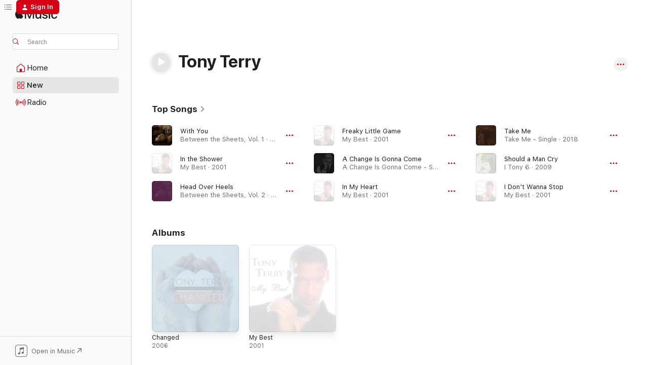

--- FILE ---
content_type: text/html
request_url: https://music.apple.com/us/artist/tony-terry/903262?at=11lxMu&uo=4
body_size: 31634
content:
<!DOCTYPE html>
<html dir="ltr" lang="en-US">
    <head>
        <!-- prettier-ignore -->
        <meta charset="utf-8">
        <!-- prettier-ignore -->
        <meta http-equiv="X-UA-Compatible" content="IE=edge">
        <!-- prettier-ignore -->
        <meta
            name="viewport"
            content="width=device-width,initial-scale=1,interactive-widget=resizes-content"
        >
        <!-- prettier-ignore -->
        <meta name="applicable-device" content="pc,mobile">
        <!-- prettier-ignore -->
        <meta name="referrer" content="strict-origin">
        <!-- prettier-ignore -->
        <link
            rel="apple-touch-icon"
            sizes="180x180"
            href="/assets/favicon/favicon-180.png"
        >
        <!-- prettier-ignore -->
        <link
            rel="icon"
            type="image/png"
            sizes="32x32"
            href="/assets/favicon/favicon-32.png"
        >
        <!-- prettier-ignore -->
        <link
            rel="icon"
            type="image/png"
            sizes="16x16"
            href="/assets/favicon/favicon-16.png"
        >
        <!-- prettier-ignore -->
        <link
            rel="mask-icon"
            href="/assets/favicon/favicon.svg"
            color="#fa233b"
        >
        <!-- prettier-ignore -->
        <link rel="manifest" href="/manifest.json">

        <title>‎Tony Terry - Apple Music</title><!-- HEAD_svelte-1cypuwr_START --><link rel="preconnect" href="//www.apple.com/wss/fonts" crossorigin="anonymous"><link rel="stylesheet" href="//www.apple.com/wss/fonts?families=SF+Pro,v4%7CSF+Pro+Icons,v1&amp;display=swap" type="text/css" referrerpolicy="strict-origin-when-cross-origin"><!-- HEAD_svelte-1cypuwr_END --><!-- HEAD_svelte-eg3hvx_START -->    <meta name="description" content="Listen to music by Tony Terry on Apple Music. Find top songs and albums by Tony Terry including With You, In the Shower and more."> <meta name="keywords" content="listen, Tony Terry, music, songs, R&amp;B/Soul, apple music"> <link rel="canonical" href="https://music.apple.com/us/artist/tony-terry/903262">     <meta name="al:ios:app_store_id" content="1108187390"> <meta name="al:ios:app_name" content="Apple Music"> <meta name="apple:content_id" content="903262"> <meta name="apple:title" content="Tony Terry"> <meta name="apple:description" content="Listen to music by Tony Terry on Apple Music. Find top songs and albums by Tony Terry including With You, In the Shower and more.">   <meta property="og:title" content="Tony Terry on Apple Music"> <meta property="og:description" content="Listen to music by Tony Terry on Apple Music."> <meta property="og:site_name" content="Apple Music - Web Player"> <meta property="og:url" content="https://music.apple.com/us/artist/tony-terry/903262"> <meta property="og:image" content="https://is1-ssl.mzstatic.com/image/thumb/Music3/v4/4c/b0/3b/4cb03bcd-8132-b323-13af-9448ca65df8b/889845651918.jpg/1200x630cw.png"> <meta property="og:image:secure_url" content="https://is1-ssl.mzstatic.com/image/thumb/Music3/v4/4c/b0/3b/4cb03bcd-8132-b323-13af-9448ca65df8b/889845651918.jpg/1200x630cw.png"> <meta property="og:image:alt" content="Tony Terry on Apple Music"> <meta property="og:image:width" content="1200"> <meta property="og:image:height" content="630"> <meta property="og:image:type" content="image/png"> <meta property="og:type" content="music.musician"> <meta property="og:locale" content="en_US">        <meta name="twitter:title" content="Tony Terry on Apple Music"> <meta name="twitter:description" content="Listen to music by Tony Terry on Apple Music."> <meta name="twitter:site" content="@AppleMusic"> <meta name="twitter:image" content="https://is1-ssl.mzstatic.com/image/thumb/Music3/v4/4c/b0/3b/4cb03bcd-8132-b323-13af-9448ca65df8b/889845651918.jpg/1200x630cw.png"> <meta name="twitter:image:alt" content="Tony Terry on Apple Music"> <meta name="twitter:card" content="summary_large_image">       <!-- HTML_TAG_START -->
                <script id=schema:music-group type="application/ld+json">
                    {"@context":"http://schema.org","@type":"MusicGroup","name":"Tony Terry","description":"Washington, D.C's Terry was a backing vocalist for groups such as Sweet Sensation and the Boogie Boys before attempting a solo career in a soul/funk/dance vein. He has had a few minor hits, including 1991's \"With You.\" ~ Steve Huey","image":"https://is1-ssl.mzstatic.com/image/thumb/Music3/v4/4c/b0/3b/4cb03bcd-8132-b323-13af-9448ca65df8b/889845651918.jpg/486x486bb.png","genre":["R&B/Soul"],"tracks":[{"@type":"MusicRecording","name":"With You","duration":"PT5M5S","url":"https://music.apple.com/us/song/with-you/193013210","offers":{"@type":"Offer","category":"free","price":0},"audio":{"@type":"AudioObject","potentialAction":{"@type":"ListenAction","expectsAcceptanceOf":{"@type":"Offer","category":"free"},"target":{"@type":"EntryPoint","actionPlatform":"https://music.apple.com/us/song/with-you/193013210"}},"name":"With You","contentUrl":"https://audio-ssl.itunes.apple.com/itunes-assets/AudioPreview211/v4/56/23/b5/5623b538-33e4-7340-8475-fdb369be2db5/mzaf_3937312133677015937.plus.aac.ep.m4a","duration":"PT5M5S","uploadDate":"1990-11-20","thumbnailUrl":"https://is1-ssl.mzstatic.com/image/thumb/Music114/v4/e8/1c/a7/e81ca7ad-f2f6-9a69-34be-ed97be2a7781/mzi.xffdxcww.jpg/1200x630cw.png"}},{"@type":"MusicRecording","name":"In the Shower","duration":"PT5M12S","url":"https://music.apple.com/us/song/in-the-shower/1595676552","offers":{"@type":"Offer","category":"free","price":0},"audio":{"@type":"AudioObject","potentialAction":{"@type":"ListenAction","expectsAcceptanceOf":{"@type":"Offer","category":"free"},"target":{"@type":"EntryPoint","actionPlatform":"https://music.apple.com/us/song/in-the-shower/1595676552"}},"name":"In the Shower","contentUrl":"https://audio-ssl.itunes.apple.com/itunes-assets/AudioPreview126/v4/cd/78/c7/cd78c712-8d8b-6749-fb19-959724546f6f/mzaf_9150946856671111939.plus.aac.ep.m4a","duration":"PT5M12S","uploadDate":"2001-06-26","thumbnailUrl":"https://is1-ssl.mzstatic.com/image/thumb/Music116/v4/bf/f3/19/bff3191f-6408-df9f-698e-a56906d1b1a8/803924100050.jpg/1200x630cw.png"}},{"@type":"MusicRecording","name":"Head Over Heels","duration":"PT5M42S","url":"https://music.apple.com/us/song/head-over-heels/192948173","offers":{"@type":"Offer","category":"free","price":0},"audio":{"@type":"AudioObject","potentialAction":{"@type":"ListenAction","expectsAcceptanceOf":{"@type":"Offer","category":"free"},"target":{"@type":"EntryPoint","actionPlatform":"https://music.apple.com/us/song/head-over-heels/192948173"}},"name":"Head Over Heels","contentUrl":"https://audio-ssl.itunes.apple.com/itunes-assets/AudioPreview211/v4/b3/88/99/b38899d4-c7c5-320b-1e4c-195013d2a61d/mzaf_1309188342223373086.plus.aac.ep.m4a","duration":"PT5M42S","uploadDate":"1990-11-20","thumbnailUrl":"https://is1-ssl.mzstatic.com/image/thumb/Music124/v4/b0/16/22/b016224c-e199-071a-cd86-360363afdd46/mzi.mdksygmh.jpg/1200x630cw.png"}},{"@type":"MusicRecording","name":"Freaky Little Game","duration":"PT4M20S","url":"https://music.apple.com/us/song/freaky-little-game/1595676316","offers":{"@type":"Offer","category":"free","price":0},"audio":{"@type":"AudioObject","potentialAction":{"@type":"ListenAction","expectsAcceptanceOf":{"@type":"Offer","category":"free"},"target":{"@type":"EntryPoint","actionPlatform":"https://music.apple.com/us/song/freaky-little-game/1595676316"}},"name":"Freaky Little Game","contentUrl":"https://audio-ssl.itunes.apple.com/itunes-assets/AudioPreview116/v4/b9/78/ea/b978ea68-116f-272f-0254-ef394c7c7c03/mzaf_1563840857867851123.plus.aac.ep.m4a","duration":"PT4M20S","uploadDate":"2001-06-26","thumbnailUrl":"https://is1-ssl.mzstatic.com/image/thumb/Music116/v4/bf/f3/19/bff3191f-6408-df9f-698e-a56906d1b1a8/803924100050.jpg/1200x630cw.png"}},{"@type":"MusicRecording","name":"A Change Is Gonna Come","duration":"PT3M29S","url":"https://music.apple.com/us/song/a-change-is-gonna-come/1451747979","offers":{"@type":"Offer","category":"free","price":0},"audio":{"@type":"AudioObject","potentialAction":{"@type":"ListenAction","expectsAcceptanceOf":{"@type":"Offer","category":"free"},"target":{"@type":"EntryPoint","actionPlatform":"https://music.apple.com/us/song/a-change-is-gonna-come/1451747979"}},"name":"A Change Is Gonna Come","contentUrl":"https://audio-ssl.itunes.apple.com/itunes-assets/AudioPreview115/v4/a3/bd/b9/a3bdb946-44e6-250c-9f44-a3192eedc924/mzaf_12490410157377110336.plus.aac.ep.m4a","duration":"PT3M29S","uploadDate":"2019-02-02","thumbnailUrl":"https://is1-ssl.mzstatic.com/image/thumb/Music124/v4/69/83/23/69832353-41dd-af18-09ff-1ac93e3e69ac/859730794846_cover.jpg/1200x630cw.png"}},{"@type":"MusicRecording","name":"In My Heart","duration":"PT4M24S","url":"https://music.apple.com/us/song/in-my-heart/1595676332","offers":{"@type":"Offer","category":"free","price":0},"audio":{"@type":"AudioObject","potentialAction":{"@type":"ListenAction","expectsAcceptanceOf":{"@type":"Offer","category":"free"},"target":{"@type":"EntryPoint","actionPlatform":"https://music.apple.com/us/song/in-my-heart/1595676332"}},"name":"In My Heart","contentUrl":"https://audio-ssl.itunes.apple.com/itunes-assets/AudioPreview126/v4/67/c1/d3/67c1d344-73a7-e53c-503c-2c292debb435/mzaf_6275848465923803242.plus.aac.ep.m4a","duration":"PT4M24S","uploadDate":"2001-06-26","thumbnailUrl":"https://is1-ssl.mzstatic.com/image/thumb/Music116/v4/bf/f3/19/bff3191f-6408-df9f-698e-a56906d1b1a8/803924100050.jpg/1200x630cw.png"}},{"@type":"MusicRecording","name":"Take Me","duration":"PT3M29S","url":"https://music.apple.com/us/song/take-me/1338545659","offers":{"@type":"Offer","category":"free","price":0},"audio":{"@type":"AudioObject","potentialAction":{"@type":"ListenAction","expectsAcceptanceOf":{"@type":"Offer","category":"free"},"target":{"@type":"EntryPoint","actionPlatform":"https://music.apple.com/us/song/take-me/1338545659"}},"name":"Take Me","contentUrl":"https://audio-ssl.itunes.apple.com/itunes-assets/AudioPreview125/v4/ea/e6/65/eae66571-915d-f096-1d90-275cef6eb089/mzaf_10342791347055543927.plus.aac.ep.m4a","duration":"PT3M29S","uploadDate":"2018-01-31","thumbnailUrl":"https://is1-ssl.mzstatic.com/image/thumb/Music118/v4/cd/30/72/cd3072fd-3513-a5b0-73e8-7c0818a1933a/192562113950.jpg/1200x630cw.png"}},{"@type":"MusicRecording","name":"Should a Man Cry","duration":"PT4M4S","url":"https://music.apple.com/us/song/should-a-man-cry/1037669359","offers":{"@type":"Offer","category":"free","price":0},"audio":{"@type":"AudioObject","potentialAction":{"@type":"ListenAction","expectsAcceptanceOf":{"@type":"Offer","category":"free"},"target":{"@type":"EntryPoint","actionPlatform":"https://music.apple.com/us/song/should-a-man-cry/1037669359"}},"name":"Should a Man Cry","contentUrl":"https://audio-ssl.itunes.apple.com/itunes-assets/AudioPreview125/v4/8b/cc/e3/8bcce333-c80a-d351-bdd8-b94e0f0ed131/mzaf_9419913071702197847.plus.aac.ep.m4a","duration":"PT4M4S","uploadDate":"2009-12-11","thumbnailUrl":"https://is1-ssl.mzstatic.com/image/thumb/Music3/v4/4c/b0/3b/4cb03bcd-8132-b323-13af-9448ca65df8b/889845651918.jpg/1200x630cw.png"}},{"@type":"MusicRecording","name":"I Don't Wanna Stop","duration":"PT4M35S","url":"https://music.apple.com/us/song/i-dont-wanna-stop/1595676308","offers":{"@type":"Offer","category":"free","price":0},"audio":{"@type":"AudioObject","potentialAction":{"@type":"ListenAction","expectsAcceptanceOf":{"@type":"Offer","category":"free"},"target":{"@type":"EntryPoint","actionPlatform":"https://music.apple.com/us/song/i-dont-wanna-stop/1595676308"}},"name":"I Don't Wanna Stop","contentUrl":"https://audio-ssl.itunes.apple.com/itunes-assets/AudioPreview126/v4/23/8b/b3/238bb339-076c-d42e-0a47-ec3b54f4185f/mzaf_16880945322677060411.plus.aac.ep.m4a","duration":"PT4M35S","uploadDate":"2001-06-26","thumbnailUrl":"https://is1-ssl.mzstatic.com/image/thumb/Music116/v4/bf/f3/19/bff3191f-6408-df9f-698e-a56906d1b1a8/803924100050.jpg/1200x630cw.png"}},{"@type":"MusicRecording","name":"Born Ta Luv Ya","duration":"PT3M43S","url":"https://music.apple.com/us/song/born-ta-luv-ya/1524577723","offers":{"@type":"Offer","category":"free","price":0},"audio":{"@type":"AudioObject","potentialAction":{"@type":"ListenAction","expectsAcceptanceOf":{"@type":"Offer","category":"free"},"target":{"@type":"EntryPoint","actionPlatform":"https://music.apple.com/us/song/born-ta-luv-ya/1524577723"}},"name":"Born Ta Luv Ya","contentUrl":"https://audio-ssl.itunes.apple.com/itunes-assets/AudioPreview125/v4/d2/de/5a/d2de5ac1-cbed-3aab-0e02-dc8be2b37cbd/mzaf_5155452687173529871.plus.aac.ep.m4a","duration":"PT3M43S","uploadDate":"2020-07-21","thumbnailUrl":"https://is1-ssl.mzstatic.com/image/thumb/Music114/v4/a2/fd/81/a2fd81f4-e7c6-c51e-6846-c4af356e9d26/194690273605_cover.jpg/1200x630cw.png"}},{"@type":"MusicRecording","name":"Affirmation (feat. Tony Terry)","duration":"PT5M20S","url":"https://music.apple.com/us/song/affirmation-feat-tony-terry/1566226860","offers":{"@type":"Offer","category":"free","price":0},"audio":{"@type":"AudioObject","potentialAction":{"@type":"ListenAction","expectsAcceptanceOf":{"@type":"Offer","category":"free"},"target":{"@type":"EntryPoint","actionPlatform":"https://music.apple.com/us/song/affirmation-feat-tony-terry/1566226860"}},"name":"Affirmation (feat. Tony Terry)","contentUrl":"https://audio-ssl.itunes.apple.com/itunes-assets/AudioPreview125/v4/c8/31/66/c83166f0-e489-ec7a-520d-70783dc939d2/mzaf_2206045713116240658.plus.aac.ep.m4a","duration":"PT5M20S","uploadDate":"2021-05-18","thumbnailUrl":"https://is1-ssl.mzstatic.com/image/thumb/Music125/v4/1d/1b/f0/1d1bf06e-3e0e-235d-b2be-8c3bdd1c556c/196006625726.jpg/1200x630cw.png"}},{"@type":"MusicRecording","name":"All I Need","duration":"PT4M25S","url":"https://music.apple.com/us/song/all-i-need/596901954","offers":{"@type":"Offer","category":"free","price":0},"audio":{"@type":"AudioObject","potentialAction":{"@type":"ListenAction","expectsAcceptanceOf":{"@type":"Offer","category":"free"},"target":{"@type":"EntryPoint","actionPlatform":"https://music.apple.com/us/song/all-i-need/596901954"}},"name":"All I Need","contentUrl":"https://audio-ssl.itunes.apple.com/itunes-assets/AudioPreview115/v4/92/05/6a/92056a99-6817-a67a-f26b-dd0a5ad7b6fa/mzaf_6931668410407336665.plus.aac.ep.m4a","duration":"PT4M25S","uploadDate":"2013-02-14","thumbnailUrl":"https://is1-ssl.mzstatic.com/image/thumb/Music/v4/3e/19/25/3e192520-5418-573f-6be5-386675a102e1/Cover.jpg/1200x630cw.png"}},{"@type":"MusicRecording","name":"Every Moment","duration":"PT4M59S","url":"https://music.apple.com/us/song/every-moment/1595676548","offers":{"@type":"Offer","category":"free","price":0},"audio":{"@type":"AudioObject","potentialAction":{"@type":"ListenAction","expectsAcceptanceOf":{"@type":"Offer","category":"free"},"target":{"@type":"EntryPoint","actionPlatform":"https://music.apple.com/us/song/every-moment/1595676548"}},"name":"Every Moment","contentUrl":"https://audio-ssl.itunes.apple.com/itunes-assets/AudioPreview126/v4/ba/11/1e/ba111ea0-bec6-d222-cf67-c3e5d1798b76/mzaf_6330446656013725677.plus.aac.ep.m4a","duration":"PT4M59S","uploadDate":"2001-06-26","thumbnailUrl":"https://is1-ssl.mzstatic.com/image/thumb/Music116/v4/bf/f3/19/bff3191f-6408-df9f-698e-a56906d1b1a8/803924100050.jpg/1200x630cw.png"}},{"@type":"MusicRecording","name":"Baby Calls","duration":"PT5M3S","url":"https://music.apple.com/us/song/baby-calls/1037669352","offers":{"@type":"Offer","category":"free","price":0},"audio":{"@type":"AudioObject","potentialAction":{"@type":"ListenAction","expectsAcceptanceOf":{"@type":"Offer","category":"free"},"target":{"@type":"EntryPoint","actionPlatform":"https://music.apple.com/us/song/baby-calls/1037669352"}},"name":"Baby Calls","contentUrl":"https://audio-ssl.itunes.apple.com/itunes-assets/AudioPreview125/v4/6c/b6/e6/6cb6e644-aabd-7bf9-27ed-fd9c82166820/mzaf_4266376692770716793.plus.aac.ep.m4a","duration":"PT5M3S","uploadDate":"2015-10-02","thumbnailUrl":"https://is1-ssl.mzstatic.com/image/thumb/Music3/v4/4c/b0/3b/4cb03bcd-8132-b323-13af-9448ca65df8b/889845651918.jpg/1200x630cw.png"}},{"@type":"MusicRecording","name":"INSPIRED","duration":"PT4M28S","url":"https://music.apple.com/us/song/inspired/1645636469","offers":{"@type":"Offer","category":"free","price":0},"audio":{"@type":"AudioObject","potentialAction":{"@type":"ListenAction","expectsAcceptanceOf":{"@type":"Offer","category":"free"},"target":{"@type":"EntryPoint","actionPlatform":"https://music.apple.com/us/song/inspired/1645636469"}},"name":"INSPIRED","contentUrl":"https://audio-ssl.itunes.apple.com/itunes-assets/AudioPreview112/v4/af/a1/eb/afa1eba7-bc82-c746-353f-48e1ebd666ae/mzaf_517444579965682904.plus.aac.ep.m4a","duration":"PT4M28S","uploadDate":"2022-09-25","thumbnailUrl":"https://is1-ssl.mzstatic.com/image/thumb/Music112/v4/f6/f0/91/f6f091c2-9669-a295-37e5-3c85d1aad9b9/194690946295_cover.jpg/1200x630cw.png"}},{"@type":"MusicRecording","name":"Better Man","duration":"PT4M15S","url":"https://music.apple.com/us/song/better-man/1595676317","offers":{"@type":"Offer","category":"free","price":0},"audio":{"@type":"AudioObject","potentialAction":{"@type":"ListenAction","expectsAcceptanceOf":{"@type":"Offer","category":"free"},"target":{"@type":"EntryPoint","actionPlatform":"https://music.apple.com/us/song/better-man/1595676317"}},"name":"Better Man","contentUrl":"https://audio-ssl.itunes.apple.com/itunes-assets/AudioPreview126/v4/07/57/8f/07578fb3-996d-1489-e80e-f7e2a7d7eed6/mzaf_10968496534575350724.plus.aac.ep.m4a","duration":"PT4M15S","uploadDate":"2001-06-26","thumbnailUrl":"https://is1-ssl.mzstatic.com/image/thumb/Music116/v4/bf/f3/19/bff3191f-6408-df9f-698e-a56906d1b1a8/803924100050.jpg/1200x630cw.png"}},{"@type":"MusicRecording","name":"If You're Gonna Pray Don't Worry (Gospel Mix)","duration":"PT4M44S","url":"https://music.apple.com/us/song/if-youre-gonna-pray-dont-worry-gospel-mix/1596519864","offers":{"@type":"Offer","category":"free","price":0},"audio":{"@type":"AudioObject","potentialAction":{"@type":"ListenAction","expectsAcceptanceOf":{"@type":"Offer","category":"free"},"target":{"@type":"EntryPoint","actionPlatform":"https://music.apple.com/us/song/if-youre-gonna-pray-dont-worry-gospel-mix/1596519864"}},"name":"If You're Gonna Pray Don't Worry (Gospel Mix)","contentUrl":"https://audio-ssl.itunes.apple.com/itunes-assets/AudioPreview116/v4/3d/17/a4/3d17a4f8-bd81-6438-0b79-76f2890dec86/mzaf_1065796424942807923.plus.aac.ep.m4a","duration":"PT4M44S","uploadDate":"2006-11-26","thumbnailUrl":"https://is1-ssl.mzstatic.com/image/thumb/Music126/v4/4f/fb/82/4ffb820c-1d33-eded-cdb9-fc60284a4464/803924100234.jpg/1200x630cw.png"}},{"@type":"MusicRecording","name":"Heaven","duration":"PT4M56S","url":"https://music.apple.com/us/song/heaven/1595676550","offers":{"@type":"Offer","category":"free","price":0},"audio":{"@type":"AudioObject","potentialAction":{"@type":"ListenAction","expectsAcceptanceOf":{"@type":"Offer","category":"free"},"target":{"@type":"EntryPoint","actionPlatform":"https://music.apple.com/us/song/heaven/1595676550"}},"name":"Heaven","contentUrl":"https://audio-ssl.itunes.apple.com/itunes-assets/AudioPreview116/v4/6b/8d/b9/6b8db9c8-b11e-9577-9d32-81954196bc3b/mzaf_1095428196408800494.plus.aac.ep.m4a","duration":"PT4M56S","uploadDate":"2001-06-26","thumbnailUrl":"https://is1-ssl.mzstatic.com/image/thumb/Music116/v4/bf/f3/19/bff3191f-6408-df9f-698e-a56906d1b1a8/803924100050.jpg/1200x630cw.png"}},{"@type":"MusicRecording","name":"Keep It on the Real","duration":"PT4M15S","url":"https://music.apple.com/us/song/keep-it-on-the-real/1595676547","offers":{"@type":"Offer","category":"free","price":0},"audio":{"@type":"AudioObject","potentialAction":{"@type":"ListenAction","expectsAcceptanceOf":{"@type":"Offer","category":"free"},"target":{"@type":"EntryPoint","actionPlatform":"https://music.apple.com/us/song/keep-it-on-the-real/1595676547"}},"name":"Keep It on the Real","contentUrl":"https://audio-ssl.itunes.apple.com/itunes-assets/AudioPreview116/v4/41/86/8e/41868e2f-0b4e-a997-32bd-e1883686544c/mzaf_7285358817359300442.plus.aac.ep.m4a","duration":"PT4M15S","uploadDate":"2001-06-26","thumbnailUrl":"https://is1-ssl.mzstatic.com/image/thumb/Music116/v4/bf/f3/19/bff3191f-6408-df9f-698e-a56906d1b1a8/803924100050.jpg/1200x630cw.png"}},{"@type":"MusicRecording","name":"Look to the Hills","duration":"PT4M49S","url":"https://music.apple.com/us/song/look-to-the-hills/1418794632","offers":{"@type":"Offer","category":"free","price":0},"audio":{"@type":"AudioObject","potentialAction":{"@type":"ListenAction","expectsAcceptanceOf":{"@type":"Offer","category":"free"},"target":{"@type":"EntryPoint","actionPlatform":"https://music.apple.com/us/song/look-to-the-hills/1418794632"}},"name":"Look to the Hills","contentUrl":"https://audio-ssl.itunes.apple.com/itunes-assets/AudioPreview115/v4/b1/de/f8/b1def82a-e952-0b24-fc28-afa3d3a5b9e0/mzaf_3322549819532446739.plus.aac.ep.m4a","duration":"PT4M49S","uploadDate":"2006-04-18","thumbnailUrl":"https://is1-ssl.mzstatic.com/image/thumb/Music128/v4/71/0e/45/710e4570-adcf-e514-a9eb-cecaff202dd2/859727890131_cover.jpg/1200x630cw.png"}},{"@type":"MusicRecording","name":"Not Tonight","duration":"PT3M49S","url":"https://music.apple.com/us/song/not-tonight/1595676546","offers":{"@type":"Offer","category":"free","price":0},"audio":{"@type":"AudioObject","potentialAction":{"@type":"ListenAction","expectsAcceptanceOf":{"@type":"Offer","category":"free"},"target":{"@type":"EntryPoint","actionPlatform":"https://music.apple.com/us/song/not-tonight/1595676546"}},"name":"Not Tonight","contentUrl":"https://audio-ssl.itunes.apple.com/itunes-assets/AudioPreview116/v4/12/1d/e0/121de09f-f3ce-2d38-f59e-a26d31d91d21/mzaf_15192128181638960081.plus.aac.ep.m4a","duration":"PT3M49S","uploadDate":"2001-06-26","thumbnailUrl":"https://is1-ssl.mzstatic.com/image/thumb/Music116/v4/bf/f3/19/bff3191f-6408-df9f-698e-a56906d1b1a8/803924100050.jpg/1200x630cw.png"}},{"@type":"MusicRecording","name":"My Soul Has Been Anchored in the Lord","duration":"PT5M29S","url":"https://music.apple.com/us/song/my-soul-has-been-anchored-in-the-lord/1522132779","offers":{"@type":"Offer","category":"free","price":0},"audio":{"@type":"AudioObject","potentialAction":{"@type":"ListenAction","expectsAcceptanceOf":{"@type":"Offer","category":"free"},"target":{"@type":"EntryPoint","actionPlatform":"https://music.apple.com/us/song/my-soul-has-been-anchored-in-the-lord/1522132779"}},"name":"My Soul Has Been Anchored in the Lord","contentUrl":"https://audio-ssl.itunes.apple.com/itunes-assets/AudioPreview115/v4/9c/32/9a/9c329af9-3a2d-de0e-6b71-d0fc0ca9da76/mzaf_5335561488366394090.plus.aac.ep.m4a","duration":"PT5M29S","uploadDate":"2020-07-07","thumbnailUrl":"https://is1-ssl.mzstatic.com/image/thumb/Music124/v4/aa/ef/26/aaef268f-d8f5-b2c9-3bed-98792639eab7/859740434237_cover.jpg/1200x630cw.png"}},{"@type":"MusicRecording","name":"Praise Him","duration":"PT5M19S","url":"https://music.apple.com/us/song/praise-him/1418794631","offers":{"@type":"Offer","category":"free","price":0},"audio":{"@type":"AudioObject","potentialAction":{"@type":"ListenAction","expectsAcceptanceOf":{"@type":"Offer","category":"free"},"target":{"@type":"EntryPoint","actionPlatform":"https://music.apple.com/us/song/praise-him/1418794631"}},"name":"Praise Him","contentUrl":"https://audio-ssl.itunes.apple.com/itunes-assets/AudioPreview125/v4/7e/15/4b/7e154bc2-206e-6388-e642-12015b8d17fa/mzaf_4150328708038092537.plus.aac.ep.m4a","duration":"PT5M19S","uploadDate":"2006-04-18","thumbnailUrl":"https://is1-ssl.mzstatic.com/image/thumb/Music128/v4/71/0e/45/710e4570-adcf-e514-a9eb-cecaff202dd2/859727890131_cover.jpg/1200x630cw.png"}},{"@type":"MusicRecording","name":"Going in Circles (feat. Tony Terry)","duration":"PT4M44S","url":"https://music.apple.com/us/song/going-in-circles-feat-tony-terry/1733822295","offers":{"@type":"Offer","category":"free","price":0},"audio":{"@type":"AudioObject","potentialAction":{"@type":"ListenAction","expectsAcceptanceOf":{"@type":"Offer","category":"free"},"target":{"@type":"EntryPoint","actionPlatform":"https://music.apple.com/us/song/going-in-circles-feat-tony-terry/1733822295"}},"name":"Going in Circles (feat. Tony Terry)","contentUrl":"https://audio-ssl.itunes.apple.com/itunes-assets/AudioPreview112/v4/45/7b/45/457b4536-28f3-4a06-b459-e3fdab5d0aac/mzaf_16598174617961656950.plus.aac.ep.m4a","duration":"PT4M44S","uploadDate":"2024-03-22","thumbnailUrl":"https://is1-ssl.mzstatic.com/image/thumb/Music112/v4/2f/c1/bb/2fc1bb46-b13a-7f7e-f566-71d0ae94bb31/859784667059_cover.jpg/1200x630cw.png"}}],"albums":[{"@type":"MusicAlbum","image":"https://is1-ssl.mzstatic.com/image/thumb/Music128/v4/71/0e/45/710e4570-adcf-e514-a9eb-cecaff202dd2/859727890131_cover.jpg/486x486bb.png","url":"https://music.apple.com/us/album/changed/1418794443","name":"Changed","byArtist":{"@type":"MusicGroup","url":"https://music.apple.com/us/artist/tony-terry/903262","name":"Tony Terry"}},{"@type":"MusicAlbum","image":"https://is1-ssl.mzstatic.com/image/thumb/Music116/v4/bf/f3/19/bff3191f-6408-df9f-698e-a56906d1b1a8/803924100050.jpg/486x486bb.png","url":"https://music.apple.com/us/album/my-best/1595676174","name":"My Best","byArtist":{"@type":"MusicGroup","url":"https://music.apple.com/us/artist/tony-terry/903262","name":"Tony Terry"}}],"url":"https://music.apple.com/us/artist/tony-terry/903262","potentialAction":{"@type":"ListenAction","expectsAcceptanceOf":{"@type":"Offer","category":"free"},"target":{"@type":"EntryPoint","actionPlatform":"https://music.apple.com/us/artist/tony-terry/903262"}}}
                </script>
                <!-- HTML_TAG_END -->    <!-- HEAD_svelte-eg3hvx_END -->
      <script type="module" crossorigin src="/assets/index~90a29058ba.js"></script>
      <link rel="stylesheet" href="/assets/index~fbf29d0525.css">
      <script type="module">import.meta.url;import("_").catch(()=>1);async function* g(){};window.__vite_is_modern_browser=true;</script>
      <script type="module">!function(){if(window.__vite_is_modern_browser)return;console.warn("vite: loading legacy chunks, syntax error above and the same error below should be ignored");var e=document.getElementById("vite-legacy-polyfill"),n=document.createElement("script");n.src=e.src,n.onload=function(){System.import(document.getElementById('vite-legacy-entry').getAttribute('data-src'))},document.body.appendChild(n)}();</script>
    </head>
    <body>
        
        <script
            async
            src="/includes/js-cdn/musickit/v3/amp/musickit.js"
        ></script>
        <script
            type="module"
            async
            src="/includes/js-cdn/musickit/v3/components/musickit-components/musickit-components.esm.js"
        ></script>
        <script
            nomodule
            async
            src="/includes/js-cdn/musickit/v3/components/musickit-components/musickit-components.js"
        ></script>
        <svg style="display: none" xmlns="http://www.w3.org/2000/svg">
            <symbol id="play-circle-fill" viewBox="0 0 60 60">
                <path
                    class="icon-circle-fill__circle"
                    fill="var(--iconCircleFillBG, transparent)"
                    d="M30 60c16.411 0 30-13.617 30-30C60 13.588 46.382 0 29.971 0 13.588 0 .001 13.588.001 30c0 16.383 13.617 30 30 30Z"
                />
                <path
                    fill="var(--iconFillArrow, var(--keyColor, black))"
                    d="M24.411 41.853c-1.41.853-3.028.177-3.028-1.294V19.47c0-1.44 1.735-2.058 3.028-1.294l17.265 10.235a1.89 1.89 0 0 1 0 3.265L24.411 41.853Z"
                />
            </symbol>
        </svg>
        <div class="body-container">
              <div class="app-container svelte-t3vj1e" data-testid="app-container">   <div class="header svelte-rjjbqs" data-testid="header"><nav data-testid="navigation" class="navigation svelte-13li0vp"><div class="navigation__header svelte-13li0vp"><div data-testid="logo" class="logo svelte-1o7dz8w"> <a aria-label="Apple Music" role="img" href="https://music.apple.com/us/home" class="svelte-1o7dz8w"><svg height="20" viewBox="0 0 83 20" width="83" xmlns="http://www.w3.org/2000/svg" class="logo" aria-hidden="true"><path d="M34.752 19.746V6.243h-.088l-5.433 13.503h-2.074L21.711 6.243h-.087v13.503h-2.548V1.399h3.235l5.833 14.621h.1l5.82-14.62h3.248v18.347h-2.56zm16.649 0h-2.586v-2.263h-.062c-.725 1.602-2.061 2.504-4.072 2.504-2.86 0-4.61-1.894-4.61-4.958V6.37h2.698v8.125c0 2.034.95 3.127 2.81 3.127 1.95 0 3.124-1.373 3.124-3.458V6.37H51.4v13.376zm7.394-13.618c3.06 0 5.046 1.73 5.134 4.196h-2.536c-.15-1.296-1.087-2.11-2.598-2.11-1.462 0-2.436.724-2.436 1.793 0 .839.6 1.41 2.023 1.741l2.136.496c2.686.636 3.71 1.704 3.71 3.636 0 2.442-2.236 4.12-5.333 4.12-3.285 0-5.26-1.64-5.509-4.183h2.673c.25 1.398 1.187 2.085 2.836 2.085 1.623 0 2.623-.687 2.623-1.78 0-.865-.487-1.373-1.924-1.704l-2.136-.508c-2.498-.585-3.735-1.806-3.735-3.75 0-2.391 2.049-4.032 5.072-4.032zM66.1 2.836c0-.878.7-1.577 1.561-1.577.862 0 1.55.7 1.55 1.577 0 .864-.688 1.576-1.55 1.576a1.573 1.573 0 0 1-1.56-1.576zm.212 3.534h2.698v13.376h-2.698zm14.089 4.603c-.275-1.424-1.324-2.556-3.085-2.556-2.086 0-3.46 1.767-3.46 4.64 0 2.938 1.386 4.642 3.485 4.642 1.66 0 2.748-.928 3.06-2.48H83C82.713 18.067 80.477 20 77.317 20c-3.76 0-6.208-2.62-6.208-6.942 0-4.247 2.448-6.93 6.183-6.93 3.385 0 5.446 2.213 5.683 4.845h-2.573zM10.824 3.189c-.698.834-1.805 1.496-2.913 1.398-.145-1.128.41-2.33 1.036-3.065C9.644.662 10.848.05 11.835 0c.121 1.178-.336 2.33-1.01 3.19zm.999 1.619c.624.049 2.425.244 3.578 1.98-.096.074-2.137 1.272-2.113 3.79.024 3.01 2.593 4.012 2.617 4.037-.024.074-.407 1.419-1.344 2.812-.817 1.224-1.657 2.422-3.002 2.447-1.297.024-1.73-.783-3.218-.783-1.489 0-1.97.758-3.194.807-1.297.048-2.28-1.297-3.097-2.52C.368 14.908-.904 10.408.825 7.375c.84-1.516 2.377-2.47 4.034-2.495 1.273-.023 2.45.857 3.218.857.769 0 2.137-1.027 3.746-.93z"></path></svg></a>   </div> <div class="search-input-wrapper svelte-nrtdem" data-testid="search-input"><div data-testid="amp-search-input" aria-controls="search-suggestions" aria-expanded="false" aria-haspopup="listbox" aria-owns="search-suggestions" class="search-input-container svelte-rg26q6" tabindex="-1" role=""><div class="flex-container svelte-rg26q6"><form id="search-input-form" class="svelte-rg26q6"><svg height="16" width="16" viewBox="0 0 16 16" class="search-svg" aria-hidden="true"><path d="M11.87 10.835c.018.015.035.03.051.047l3.864 3.863a.735.735 0 1 1-1.04 1.04l-3.863-3.864a.744.744 0 0 1-.047-.051 6.667 6.667 0 1 1 1.035-1.035zM6.667 12a5.333 5.333 0 1 0 0-10.667 5.333 5.333 0 0 0 0 10.667z"></path></svg> <input aria-autocomplete="list" aria-multiline="false" aria-controls="search-suggestions" placeholder="Search" spellcheck="false" autocomplete="off" autocorrect="off" autocapitalize="off" type="text" inputmode="search" class="search-input__text-field svelte-rg26q6" data-testid="search-input__text-field"></form> </div> <div data-testid="search-scope-bar"></div>   </div> </div></div> <div data-testid="navigation-content" class="navigation__content svelte-13li0vp" id="navigation" aria-hidden="false"><div class="navigation__scrollable-container svelte-13li0vp"><div data-testid="navigation-items-primary" class="navigation-items navigation-items--primary svelte-ng61m8"> <ul class="navigation-items__list svelte-ng61m8">  <li class="navigation-item navigation-item__home svelte-1a5yt87" aria-selected="false" data-testid="navigation-item"> <a href="https://music.apple.com/us/home" class="navigation-item__link svelte-1a5yt87" role="button" data-testid="home" aria-pressed="false"><div class="navigation-item__content svelte-zhx7t9"> <span class="navigation-item__icon svelte-zhx7t9"> <svg width="24" height="24" viewBox="0 0 24 24" xmlns="http://www.w3.org/2000/svg" aria-hidden="true"><path d="M5.93 20.16a1.94 1.94 0 0 1-1.43-.502c-.334-.335-.502-.794-.502-1.393v-7.142c0-.362.062-.688.177-.953.123-.264.326-.529.6-.75l6.145-5.157c.176-.141.344-.247.52-.318.176-.07.362-.105.564-.105.194 0 .388.035.565.105.176.07.352.177.52.318l6.146 5.158c.273.23.467.476.59.75.124.264.177.59.177.96v7.134c0 .59-.159 1.058-.503 1.393-.335.335-.811.503-1.428.503H5.929Zm12.14-1.172c.221 0 .406-.07.547-.212a.688.688 0 0 0 .22-.511v-7.142c0-.177-.026-.344-.087-.459a.97.97 0 0 0-.265-.353l-6.154-5.149a.756.756 0 0 0-.177-.115.37.37 0 0 0-.15-.035.37.37 0 0 0-.158.035l-.177.115-6.145 5.15a.982.982 0 0 0-.274.352 1.13 1.13 0 0 0-.088.468v7.133c0 .203.08.379.23.511a.744.744 0 0 0 .546.212h12.133Zm-8.323-4.7c0-.176.062-.326.177-.432a.6.6 0 0 1 .423-.159h3.315c.176 0 .326.053.432.16s.159.255.159.431v4.973H9.756v-4.973Z"></path></svg> </span> <span class="navigation-item__label svelte-zhx7t9"> Home </span> </div></a>  </li>  <li class="navigation-item navigation-item__new svelte-1a5yt87" aria-selected="false" data-testid="navigation-item"> <a href="https://music.apple.com/us/new" class="navigation-item__link svelte-1a5yt87" role="button" data-testid="new" aria-pressed="false"><div class="navigation-item__content svelte-zhx7t9"> <span class="navigation-item__icon svelte-zhx7t9"> <svg height="24" viewBox="0 0 24 24" width="24" aria-hidden="true"><path d="M9.92 11.354c.966 0 1.453-.487 1.453-1.49v-3.4c0-1.004-.487-1.483-1.453-1.483H6.452C5.487 4.981 5 5.46 5 6.464v3.4c0 1.003.487 1.49 1.452 1.49zm7.628 0c.965 0 1.452-.487 1.452-1.49v-3.4c0-1.004-.487-1.483-1.452-1.483h-3.46c-.974 0-1.46.479-1.46 1.483v3.4c0 1.003.486 1.49 1.46 1.49zm-7.65-1.073h-3.43c-.266 0-.396-.137-.396-.418v-3.4c0-.273.13-.41.396-.41h3.43c.265 0 .402.137.402.41v3.4c0 .281-.137.418-.403.418zm7.634 0h-3.43c-.273 0-.402-.137-.402-.418v-3.4c0-.273.129-.41.403-.41h3.43c.265 0 .395.137.395.41v3.4c0 .281-.13.418-.396.418zm-7.612 8.7c.966 0 1.453-.48 1.453-1.483v-3.407c0-.996-.487-1.483-1.453-1.483H6.452c-.965 0-1.452.487-1.452 1.483v3.407c0 1.004.487 1.483 1.452 1.483zm7.628 0c.965 0 1.452-.48 1.452-1.483v-3.407c0-.996-.487-1.483-1.452-1.483h-3.46c-.974 0-1.46.487-1.46 1.483v3.407c0 1.004.486 1.483 1.46 1.483zm-7.65-1.072h-3.43c-.266 0-.396-.137-.396-.41v-3.4c0-.282.13-.418.396-.418h3.43c.265 0 .402.136.402.418v3.4c0 .273-.137.41-.403.41zm7.634 0h-3.43c-.273 0-.402-.137-.402-.41v-3.4c0-.282.129-.418.403-.418h3.43c.265 0 .395.136.395.418v3.4c0 .273-.13.41-.396.41z" fill-opacity=".95"></path></svg> </span> <span class="navigation-item__label svelte-zhx7t9"> New </span> </div></a>  </li>  <li class="navigation-item navigation-item__radio svelte-1a5yt87" aria-selected="false" data-testid="navigation-item"> <a href="https://music.apple.com/us/radio" class="navigation-item__link svelte-1a5yt87" role="button" data-testid="radio" aria-pressed="false"><div class="navigation-item__content svelte-zhx7t9"> <span class="navigation-item__icon svelte-zhx7t9"> <svg width="24" height="24" viewBox="0 0 24 24" xmlns="http://www.w3.org/2000/svg" aria-hidden="true"><path d="M19.359 18.57C21.033 16.818 22 14.461 22 11.89s-.967-4.93-2.641-6.68c-.276-.292-.653-.26-.868-.023-.222.246-.176.591.085.868 1.466 1.535 2.272 3.593 2.272 5.835 0 2.241-.806 4.3-2.272 5.835-.261.268-.307.621-.085.86.215.245.592.276.868-.016zm-13.85.014c.222-.238.176-.59-.085-.86-1.474-1.535-2.272-3.593-2.272-5.834 0-2.242.798-4.3 2.272-5.835.261-.277.307-.622.085-.868-.215-.238-.592-.269-.868.023C2.967 6.96 2 9.318 2 11.89s.967 4.929 2.641 6.68c.276.29.653.26.868.014zm1.957-1.873c.223-.253.162-.583-.1-.867-.951-1.068-1.473-2.45-1.473-3.954 0-1.505.522-2.887 1.474-3.954.26-.284.322-.614.1-.876-.23-.26-.622-.26-.891.039-1.175 1.274-1.827 2.963-1.827 4.79 0 1.82.652 3.517 1.827 4.784.269.3.66.307.89.038zm9.958-.038c1.175-1.267 1.827-2.964 1.827-4.783 0-1.828-.652-3.517-1.827-4.791-.269-.3-.66-.3-.89-.039-.23.262-.162.592.092.876.96 1.067 1.481 2.449 1.481 3.954 0 1.504-.522 2.886-1.481 3.954-.254.284-.323.614-.092.867.23.269.621.261.89-.038zm-8.061-1.966c.23-.26.13-.568-.092-.883-.415-.522-.63-1.197-.63-1.934 0-.737.215-1.413.63-1.943.222-.307.322-.614.092-.875s-.653-.261-.906.054a4.385 4.385 0 0 0-.968 2.764 4.38 4.38 0 0 0 .968 2.756c.253.322.675.322.906.061zm6.18-.061a4.38 4.38 0 0 0 .968-2.756 4.385 4.385 0 0 0-.968-2.764c-.253-.315-.675-.315-.906-.054-.23.261-.138.568.092.875.415.53.63 1.206.63 1.943 0 .737-.215 1.412-.63 1.934-.23.315-.322.622-.092.883s.653.261.906-.061zm-3.547-.967c.96 0 1.789-.814 1.789-1.797s-.83-1.789-1.789-1.789c-.96 0-1.781.806-1.781 1.789 0 .983.821 1.797 1.781 1.797z"></path></svg> </span> <span class="navigation-item__label svelte-zhx7t9"> Radio </span> </div></a>  </li>  <li class="navigation-item navigation-item__search svelte-1a5yt87" aria-selected="false" data-testid="navigation-item"> <a href="https://music.apple.com/us/search" class="navigation-item__link svelte-1a5yt87" role="button" data-testid="search" aria-pressed="false"><div class="navigation-item__content svelte-zhx7t9"> <span class="navigation-item__icon svelte-zhx7t9"> <svg height="24" viewBox="0 0 24 24" width="24" aria-hidden="true"><path d="M17.979 18.553c.476 0 .813-.366.813-.835a.807.807 0 0 0-.235-.586l-3.45-3.457a5.61 5.61 0 0 0 1.158-3.413c0-3.098-2.535-5.633-5.633-5.633C7.542 4.63 5 7.156 5 10.262c0 3.098 2.534 5.632 5.632 5.632a5.614 5.614 0 0 0 3.274-1.055l3.472 3.472a.835.835 0 0 0 .6.242zm-7.347-3.875c-2.417 0-4.416-2-4.416-4.416 0-2.417 2-4.417 4.416-4.417 2.417 0 4.417 2 4.417 4.417s-2 4.416-4.417 4.416z" fill-opacity=".95"></path></svg> </span> <span class="navigation-item__label svelte-zhx7t9"> Search </span> </div></a>  </li></ul> </div>   </div> <div class="navigation__native-cta"><div slot="native-cta"><div data-testid="native-cta" class="native-cta svelte-1t4vswz  native-cta--authenticated"><button class="native-cta__button svelte-1t4vswz" data-testid="native-cta-button"><span class="native-cta__app-icon svelte-1t4vswz"><svg width="24" height="24" xmlns="http://www.w3.org/2000/svg" xml:space="preserve" style="fill-rule:evenodd;clip-rule:evenodd;stroke-linejoin:round;stroke-miterlimit:2" viewBox="0 0 24 24" slot="app-icon" aria-hidden="true"><path d="M22.567 1.496C21.448.393 19.956.045 17.293.045H6.566c-2.508 0-4.028.376-5.12 1.465C.344 2.601 0 4.09 0 6.611v10.727c0 2.695.33 4.18 1.432 5.257 1.106 1.103 2.595 1.45 5.275 1.45h10.586c2.663 0 4.169-.347 5.274-1.45C23.656 21.504 24 20.033 24 17.338V6.752c0-2.694-.344-4.179-1.433-5.256Zm.411 4.9v11.299c0 1.898-.338 3.286-1.188 4.137-.851.864-2.256 1.191-4.141 1.191H6.35c-1.884 0-3.303-.341-4.154-1.191-.85-.851-1.174-2.239-1.174-4.137V6.54c0-2.014.324-3.445 1.16-4.295.851-.864 2.312-1.177 4.313-1.177h11.154c1.885 0 3.29.341 4.141 1.191.864.85 1.188 2.239 1.188 4.137Z" style="fill-rule:nonzero"></path><path d="M7.413 19.255c.987 0 2.48-.728 2.48-2.672v-6.385c0-.35.063-.428.378-.494l5.298-1.095c.351-.067.534.025.534.333l.035 4.286c0 .337-.182.586-.53.652l-1.014.228c-1.361.3-2.007.923-2.007 1.937 0 1.017.79 1.748 1.926 1.748.986 0 2.444-.679 2.444-2.64V5.654c0-.636-.279-.821-1.016-.66L9.646 6.298c-.448.091-.674.329-.674.699l.035 7.697c0 .336-.148.546-.446.613l-1.067.21c-1.329.266-1.986.93-1.986 1.993 0 1.017.786 1.745 1.905 1.745Z" style="fill-rule:nonzero"></path></svg></span> <span class="native-cta__label svelte-1t4vswz">Open in Music</span> <span class="native-cta__arrow svelte-1t4vswz"><svg height="16" width="16" viewBox="0 0 16 16" class="native-cta-action" aria-hidden="true"><path d="M1.559 16 13.795 3.764v8.962H16V0H3.274v2.205h8.962L0 14.441 1.559 16z"></path></svg></span></button> </div>  </div></div></div> </nav> </div>  <div class="player-bar player-bar__floating-player svelte-1rr9v04" data-testid="player-bar" aria-label="Music controls" aria-hidden="false">   </div>   <div id="scrollable-page" class="scrollable-page svelte-mt0bfj" data-main-content data-testid="main-section" aria-hidden="false"><main data-testid="main" class="svelte-bzjlhs"><div class="content-container svelte-bzjlhs" data-testid="content-container"><div class="search-input-wrapper svelte-nrtdem" data-testid="search-input"><div data-testid="amp-search-input" aria-controls="search-suggestions" aria-expanded="false" aria-haspopup="listbox" aria-owns="search-suggestions" class="search-input-container svelte-rg26q6" tabindex="-1" role=""><div class="flex-container svelte-rg26q6"><form id="search-input-form" class="svelte-rg26q6"><svg height="16" width="16" viewBox="0 0 16 16" class="search-svg" aria-hidden="true"><path d="M11.87 10.835c.018.015.035.03.051.047l3.864 3.863a.735.735 0 1 1-1.04 1.04l-3.863-3.864a.744.744 0 0 1-.047-.051 6.667 6.667 0 1 1 1.035-1.035zM6.667 12a5.333 5.333 0 1 0 0-10.667 5.333 5.333 0 0 0 0 10.667z"></path></svg> <input value="" aria-autocomplete="list" aria-multiline="false" aria-controls="search-suggestions" placeholder="Search" spellcheck="false" autocomplete="off" autocorrect="off" autocapitalize="off" type="text" inputmode="search" class="search-input__text-field svelte-rg26q6" data-testid="search-input__text-field"></form> </div> <div data-testid="search-scope-bar"> </div>   </div> </div>      <div class="section svelte-wa5vzl" data-testid="section-container" aria-label="Featured"> <div class="section-content svelte-wa5vzl" data-testid="section-content"> <div data-testid="artist-detail-header" class="artist-header svelte-1xfsgte    artist-header--no-artwork" style=""> <div class="artist-header__name-container svelte-1xfsgte"> <h1 data-testid="artist-header-name" class="artist-header__name svelte-1xfsgte">Tony Terry</h1>  <span class="artist-header__play-button svelte-1xfsgte"><button aria-label="Play" class="play-button svelte-19j07e7 play-button--platter    is-stand-alone    is-filled" data-testid="play-button"><svg aria-hidden="true" class="icon play-svg" data-testid="play-icon" iconState="play"><use href="#play-circle-fill"></use></svg> </button></span>   <span class="artist-header__context-menu svelte-1xfsgte"><amp-contextual-menu-button config="[object Object]" class="svelte-dj0bcp"> <span aria-label="MORE" class="more-button svelte-dj0bcp more-button--platter  more-button--material" data-testid="more-button" slot="trigger-content"><svg width="28" height="28" viewBox="0 0 28 28" class="glyph" xmlns="http://www.w3.org/2000/svg"><circle fill="var(--iconCircleFill, transparent)" cx="14" cy="14" r="14"></circle><path fill="var(--iconEllipsisFill, white)" d="M10.105 14c0-.87-.687-1.55-1.564-1.55-.862 0-1.557.695-1.557 1.55 0 .848.695 1.55 1.557 1.55.855 0 1.564-.702 1.564-1.55zm5.437 0c0-.87-.68-1.55-1.542-1.55A1.55 1.55 0 0012.45 14c0 .848.695 1.55 1.55 1.55.848 0 1.542-.702 1.542-1.55zm5.474 0c0-.87-.687-1.55-1.557-1.55-.87 0-1.564.695-1.564 1.55 0 .848.694 1.55 1.564 1.55.848 0 1.557-.702 1.557-1.55z"></path></svg></span> </amp-contextual-menu-button></span></div> </div></div>   </div><div class="section svelte-wa5vzl" data-testid="section-container"> <div class="section-content svelte-wa5vzl" data-testid="section-content"> <div class="spacer-wrapper svelte-14fis98"></div></div>   </div><div class="section svelte-wa5vzl" data-testid="section-container" aria-label="Top Songs"> <div class="section-content svelte-wa5vzl" data-testid="section-content"><div class="header svelte-fr9z27">  <div class="header-title-wrapper svelte-fr9z27">    <h2 class="title svelte-fr9z27 title-link" data-testid="header-title"><button type="button" class="title__button svelte-fr9z27" role="link" tabindex="0"><span class="dir-wrapper" dir="auto">Top Songs</span> <svg class="chevron" xmlns="http://www.w3.org/2000/svg" viewBox="0 0 64 64" aria-hidden="true"><path d="M19.817 61.863c1.48 0 2.672-.515 3.702-1.546l24.243-23.63c1.352-1.385 1.996-2.737 2.028-4.443 0-1.674-.644-3.09-2.028-4.443L23.519 4.138c-1.03-.998-2.253-1.513-3.702-1.513-2.994 0-5.409 2.382-5.409 5.344 0 1.481.612 2.833 1.739 3.96l20.99 20.347-20.99 20.283c-1.127 1.126-1.739 2.478-1.739 3.96 0 2.93 2.415 5.344 5.409 5.344Z"></path></svg></button></h2> </div>   </div>   <div class="svelte-1dd7dqt shelf"><section data-testid="shelf-component" class="shelf-grid shelf-grid--onhover svelte-12rmzef" style="
            --grid-max-content-xsmall: 270px; --grid-column-gap-xsmall: 10px; --grid-row-gap-xsmall: 0px; --grid-small: 2; --grid-column-gap-small: 20px; --grid-row-gap-small: 0px; --grid-medium: 3; --grid-column-gap-medium: 20px; --grid-row-gap-medium: 0px; --grid-large: 4; --grid-column-gap-large: 20px; --grid-row-gap-large: 0px; --grid-xlarge: 4; --grid-column-gap-xlarge: 20px; --grid-row-gap-xlarge: 0px;
            --grid-type: TrackLockupsShelf;
            --grid-rows: 3;
            --standard-lockup-shadow-offset: 15px;
            
        "> <div class="shelf-grid__body svelte-12rmzef" data-testid="shelf-body">   <button disabled aria-label="Previous Page" type="button" class="shelf-grid-nav__arrow shelf-grid-nav__arrow--left svelte-1xmivhv" data-testid="shelf-button-left" style="--offset: 0px;"><svg viewBox="0 0 9 31" xmlns="http://www.w3.org/2000/svg"><path d="M5.275 29.46a1.61 1.61 0 0 0 1.456 1.077c1.018 0 1.772-.737 1.772-1.737 0-.526-.277-1.186-.449-1.62l-4.68-11.912L8.05 3.363c.172-.442.45-1.116.45-1.625A1.702 1.702 0 0 0 6.728.002a1.603 1.603 0 0 0-1.456 1.09L.675 12.774c-.301.775-.677 1.744-.677 2.495 0 .754.376 1.705.677 2.498L5.272 29.46Z"></path></svg></button> <ul slot="shelf-content" class="shelf-grid__list shelf-grid__list--grid-type-TrackLockupsShelf shelf-grid__list--grid-rows-3 svelte-12rmzef" role="list" tabindex="-1" data-testid="shelf-item-list">   <li class="shelf-grid__list-item svelte-12rmzef" data-test-id="shelf-grid-list-item-0" data-index="0" aria-hidden="true"><div class="svelte-12rmzef"><div class="track-lockup svelte-qokdbs    is-link" data-testid="track-lockup" role="listitem" aria-label="With You, By Tony Terry"><div class="track-lockup__artwork-wrapper svelte-qokdbs" data-testid="track-lockup-artwork"><div data-testid="artwork-component" class="artwork-component artwork-component--aspect-ratio artwork-component--orientation-square svelte-g1i36u        artwork-component--has-borders" style="
            --artwork-bg-color: #211813;
            --aspect-ratio: 1;
            --placeholder-bg-color: #211813;
       ">   <picture class="svelte-g1i36u"><source sizes="48px" srcset="https://is1-ssl.mzstatic.com/image/thumb/Music114/v4/e8/1c/a7/e81ca7ad-f2f6-9a69-34be-ed97be2a7781/mzi.xffdxcww.jpg/48x48bb.webp 48w,https://is1-ssl.mzstatic.com/image/thumb/Music114/v4/e8/1c/a7/e81ca7ad-f2f6-9a69-34be-ed97be2a7781/mzi.xffdxcww.jpg/96x96bb.webp 96w" type="image/webp"> <source sizes="48px" srcset="https://is1-ssl.mzstatic.com/image/thumb/Music114/v4/e8/1c/a7/e81ca7ad-f2f6-9a69-34be-ed97be2a7781/mzi.xffdxcww.jpg/48x48bb-60.jpg 48w,https://is1-ssl.mzstatic.com/image/thumb/Music114/v4/e8/1c/a7/e81ca7ad-f2f6-9a69-34be-ed97be2a7781/mzi.xffdxcww.jpg/96x96bb-60.jpg 96w" type="image/jpeg"> <img alt="" class="artwork-component__contents artwork-component__image svelte-g1i36u" loading="lazy" src="/assets/artwork/1x1.gif" role="presentation" decoding="async" width="48" height="48" fetchpriority="auto" style="opacity: 1;"></picture> </div> <div class="track-lockup__play-button-wrapper svelte-qokdbs">  <div class="interactive-play-button svelte-a72zjx"><button aria-label="Play" class="play-button svelte-19j07e7   play-button--standard" data-testid="play-button"><svg width="16" height="16" viewBox="0 0 16 16" xmlns="http://www.w3.org/2000/svg" class="icon play-svg" data-testid="play-icon" aria-hidden="true" iconState="play"><path fill="var(--nonPlatterIconFill, var(--keyColor, black))" d="m4.4 15.14 10.386-6.096c.842-.459.794-1.64 0-2.097L4.401.85c-.87-.53-2-.12-2 .82v12.625c0 .966 1.06 1.4 2 .844z"></path></svg> </button> </div></div></div>  <ul class="track-lockup__content svelte-qokdbs"> <li class="track-lockup__title svelte-qokdbs" data-testid="track-lockup-title"><div class="track-lockup__clamp-wrapper svelte-qokdbs"> <a data-testid="click-action" class="click-action svelte-c0t0j2" href="#" aria-label="With You, By Tony Terry">With You</a></div>   </li> <li class="track-lockup__subtitle svelte-qokdbs"><div class="track-lockup__clamp-wrapper svelte-qokdbs"> <span data-testid="track-lockup-subtitle"> <span>Between the Sheets, Vol. 1 · 1990</span></span></div></li> </ul> <div class="track-lockup__context-menu svelte-qokdbs"> <div class="cloud-buttons svelte-u0auos" data-testid="cloud-buttons">  <amp-contextual-menu-button config="[object Object]" class="svelte-dj0bcp"> <span aria-label="MORE" class="more-button svelte-dj0bcp  more-button--non-platter" data-testid="more-button" slot="trigger-content"><svg width="28" height="28" viewBox="0 0 28 28" class="glyph" xmlns="http://www.w3.org/2000/svg"><circle fill="var(--iconCircleFill, transparent)" cx="14" cy="14" r="14"></circle><path fill="var(--iconEllipsisFill, white)" d="M10.105 14c0-.87-.687-1.55-1.564-1.55-.862 0-1.557.695-1.557 1.55 0 .848.695 1.55 1.557 1.55.855 0 1.564-.702 1.564-1.55zm5.437 0c0-.87-.68-1.55-1.542-1.55A1.55 1.55 0 0012.45 14c0 .848.695 1.55 1.55 1.55.848 0 1.542-.702 1.542-1.55zm5.474 0c0-.87-.687-1.55-1.557-1.55-.87 0-1.564.695-1.564 1.55 0 .848.694 1.55 1.564 1.55.848 0 1.557-.702 1.557-1.55z"></path></svg></span> </amp-contextual-menu-button></div> </div> </div> </div></li>   <li class="shelf-grid__list-item svelte-12rmzef" data-test-id="shelf-grid-list-item-1" data-index="1" aria-hidden="true"><div class="svelte-12rmzef"><div class="track-lockup svelte-qokdbs    is-link" data-testid="track-lockup" role="listitem" aria-label="In the Shower, By Tony Terry"><div class="track-lockup__artwork-wrapper svelte-qokdbs" data-testid="track-lockup-artwork"><div data-testid="artwork-component" class="artwork-component artwork-component--aspect-ratio artwork-component--orientation-square svelte-g1i36u        artwork-component--has-borders" style="
            --artwork-bg-color: #ffffff;
            --aspect-ratio: 1;
            --placeholder-bg-color: #ffffff;
       ">   <picture class="svelte-g1i36u"><source sizes="48px" srcset="https://is1-ssl.mzstatic.com/image/thumb/Music116/v4/bf/f3/19/bff3191f-6408-df9f-698e-a56906d1b1a8/803924100050.jpg/48x48bb.webp 48w,https://is1-ssl.mzstatic.com/image/thumb/Music116/v4/bf/f3/19/bff3191f-6408-df9f-698e-a56906d1b1a8/803924100050.jpg/96x96bb.webp 96w" type="image/webp"> <source sizes="48px" srcset="https://is1-ssl.mzstatic.com/image/thumb/Music116/v4/bf/f3/19/bff3191f-6408-df9f-698e-a56906d1b1a8/803924100050.jpg/48x48bb-60.jpg 48w,https://is1-ssl.mzstatic.com/image/thumb/Music116/v4/bf/f3/19/bff3191f-6408-df9f-698e-a56906d1b1a8/803924100050.jpg/96x96bb-60.jpg 96w" type="image/jpeg"> <img alt="" class="artwork-component__contents artwork-component__image svelte-g1i36u" loading="lazy" src="/assets/artwork/1x1.gif" role="presentation" decoding="async" width="48" height="48" fetchpriority="auto" style="opacity: 1;"></picture> </div> <div class="track-lockup__play-button-wrapper svelte-qokdbs">  <div class="interactive-play-button svelte-a72zjx"><button aria-label="Play" class="play-button svelte-19j07e7   play-button--standard" data-testid="play-button"><svg width="16" height="16" viewBox="0 0 16 16" xmlns="http://www.w3.org/2000/svg" class="icon play-svg" data-testid="play-icon" aria-hidden="true" iconState="play"><path fill="var(--nonPlatterIconFill, var(--keyColor, black))" d="m4.4 15.14 10.386-6.096c.842-.459.794-1.64 0-2.097L4.401.85c-.87-.53-2-.12-2 .82v12.625c0 .966 1.06 1.4 2 .844z"></path></svg> </button> </div></div></div>  <ul class="track-lockup__content svelte-qokdbs"> <li class="track-lockup__title svelte-qokdbs" data-testid="track-lockup-title"><div class="track-lockup__clamp-wrapper svelte-qokdbs"> <a data-testid="click-action" class="click-action svelte-c0t0j2" href="#" aria-label="In the Shower, By Tony Terry">In the Shower</a></div>   </li> <li class="track-lockup__subtitle svelte-qokdbs"><div class="track-lockup__clamp-wrapper svelte-qokdbs"> <span data-testid="track-lockup-subtitle"> <span>My Best · 2001</span></span></div></li> </ul> <div class="track-lockup__context-menu svelte-qokdbs"> <div class="cloud-buttons svelte-u0auos" data-testid="cloud-buttons">  <amp-contextual-menu-button config="[object Object]" class="svelte-dj0bcp"> <span aria-label="MORE" class="more-button svelte-dj0bcp  more-button--non-platter" data-testid="more-button" slot="trigger-content"><svg width="28" height="28" viewBox="0 0 28 28" class="glyph" xmlns="http://www.w3.org/2000/svg"><circle fill="var(--iconCircleFill, transparent)" cx="14" cy="14" r="14"></circle><path fill="var(--iconEllipsisFill, white)" d="M10.105 14c0-.87-.687-1.55-1.564-1.55-.862 0-1.557.695-1.557 1.55 0 .848.695 1.55 1.557 1.55.855 0 1.564-.702 1.564-1.55zm5.437 0c0-.87-.68-1.55-1.542-1.55A1.55 1.55 0 0012.45 14c0 .848.695 1.55 1.55 1.55.848 0 1.542-.702 1.542-1.55zm5.474 0c0-.87-.687-1.55-1.557-1.55-.87 0-1.564.695-1.564 1.55 0 .848.694 1.55 1.564 1.55.848 0 1.557-.702 1.557-1.55z"></path></svg></span> </amp-contextual-menu-button></div> </div> </div> </div></li>   <li class="shelf-grid__list-item svelte-12rmzef" data-test-id="shelf-grid-list-item-2" data-index="2" aria-hidden="true"><div class="svelte-12rmzef"><div class="track-lockup svelte-qokdbs    is-link" data-testid="track-lockup" role="listitem" aria-label="Head Over Heels, By Tony Terry"><div class="track-lockup__artwork-wrapper svelte-qokdbs" data-testid="track-lockup-artwork"><div data-testid="artwork-component" class="artwork-component artwork-component--aspect-ratio artwork-component--orientation-square svelte-g1i36u        artwork-component--has-borders" style="
            --artwork-bg-color: #552448;
            --aspect-ratio: 1;
            --placeholder-bg-color: #552448;
       ">   <picture class="svelte-g1i36u"><source sizes="48px" srcset="https://is1-ssl.mzstatic.com/image/thumb/Music124/v4/b0/16/22/b016224c-e199-071a-cd86-360363afdd46/mzi.mdksygmh.jpg/48x48bb.webp 48w,https://is1-ssl.mzstatic.com/image/thumb/Music124/v4/b0/16/22/b016224c-e199-071a-cd86-360363afdd46/mzi.mdksygmh.jpg/96x96bb.webp 96w" type="image/webp"> <source sizes="48px" srcset="https://is1-ssl.mzstatic.com/image/thumb/Music124/v4/b0/16/22/b016224c-e199-071a-cd86-360363afdd46/mzi.mdksygmh.jpg/48x48bb-60.jpg 48w,https://is1-ssl.mzstatic.com/image/thumb/Music124/v4/b0/16/22/b016224c-e199-071a-cd86-360363afdd46/mzi.mdksygmh.jpg/96x96bb-60.jpg 96w" type="image/jpeg"> <img alt="" class="artwork-component__contents artwork-component__image svelte-g1i36u" loading="lazy" src="/assets/artwork/1x1.gif" role="presentation" decoding="async" width="48" height="48" fetchpriority="auto" style="opacity: 1;"></picture> </div> <div class="track-lockup__play-button-wrapper svelte-qokdbs">  <div class="interactive-play-button svelte-a72zjx"><button aria-label="Play" class="play-button svelte-19j07e7   play-button--standard" data-testid="play-button"><svg width="16" height="16" viewBox="0 0 16 16" xmlns="http://www.w3.org/2000/svg" class="icon play-svg" data-testid="play-icon" aria-hidden="true" iconState="play"><path fill="var(--nonPlatterIconFill, var(--keyColor, black))" d="m4.4 15.14 10.386-6.096c.842-.459.794-1.64 0-2.097L4.401.85c-.87-.53-2-.12-2 .82v12.625c0 .966 1.06 1.4 2 .844z"></path></svg> </button> </div></div></div>  <ul class="track-lockup__content svelte-qokdbs"> <li class="track-lockup__title svelte-qokdbs" data-testid="track-lockup-title"><div class="track-lockup__clamp-wrapper svelte-qokdbs"> <a data-testid="click-action" class="click-action svelte-c0t0j2" href="#" aria-label="Head Over Heels, By Tony Terry">Head Over Heels</a></div>   </li> <li class="track-lockup__subtitle svelte-qokdbs"><div class="track-lockup__clamp-wrapper svelte-qokdbs"> <span data-testid="track-lockup-subtitle"> <span>Between the Sheets, Vol. 2 · 1990</span></span></div></li> </ul> <div class="track-lockup__context-menu svelte-qokdbs"> <div class="cloud-buttons svelte-u0auos" data-testid="cloud-buttons">  <amp-contextual-menu-button config="[object Object]" class="svelte-dj0bcp"> <span aria-label="MORE" class="more-button svelte-dj0bcp  more-button--non-platter" data-testid="more-button" slot="trigger-content"><svg width="28" height="28" viewBox="0 0 28 28" class="glyph" xmlns="http://www.w3.org/2000/svg"><circle fill="var(--iconCircleFill, transparent)" cx="14" cy="14" r="14"></circle><path fill="var(--iconEllipsisFill, white)" d="M10.105 14c0-.87-.687-1.55-1.564-1.55-.862 0-1.557.695-1.557 1.55 0 .848.695 1.55 1.557 1.55.855 0 1.564-.702 1.564-1.55zm5.437 0c0-.87-.68-1.55-1.542-1.55A1.55 1.55 0 0012.45 14c0 .848.695 1.55 1.55 1.55.848 0 1.542-.702 1.542-1.55zm5.474 0c0-.87-.687-1.55-1.557-1.55-.87 0-1.564.695-1.564 1.55 0 .848.694 1.55 1.564 1.55.848 0 1.557-.702 1.557-1.55z"></path></svg></span> </amp-contextual-menu-button></div> </div> </div> </div></li>   <li class="shelf-grid__list-item svelte-12rmzef" data-test-id="shelf-grid-list-item-3" data-index="3" aria-hidden="true"><div class="svelte-12rmzef"><div class="track-lockup svelte-qokdbs    is-link" data-testid="track-lockup" role="listitem" aria-label="Freaky Little Game, By Tony Terry"><div class="track-lockup__artwork-wrapper svelte-qokdbs" data-testid="track-lockup-artwork"><div data-testid="artwork-component" class="artwork-component artwork-component--aspect-ratio artwork-component--orientation-square svelte-g1i36u        artwork-component--has-borders" style="
            --artwork-bg-color: #ffffff;
            --aspect-ratio: 1;
            --placeholder-bg-color: #ffffff;
       ">   <picture class="svelte-g1i36u"><source sizes="48px" srcset="https://is1-ssl.mzstatic.com/image/thumb/Music116/v4/bf/f3/19/bff3191f-6408-df9f-698e-a56906d1b1a8/803924100050.jpg/48x48bb.webp 48w,https://is1-ssl.mzstatic.com/image/thumb/Music116/v4/bf/f3/19/bff3191f-6408-df9f-698e-a56906d1b1a8/803924100050.jpg/96x96bb.webp 96w" type="image/webp"> <source sizes="48px" srcset="https://is1-ssl.mzstatic.com/image/thumb/Music116/v4/bf/f3/19/bff3191f-6408-df9f-698e-a56906d1b1a8/803924100050.jpg/48x48bb-60.jpg 48w,https://is1-ssl.mzstatic.com/image/thumb/Music116/v4/bf/f3/19/bff3191f-6408-df9f-698e-a56906d1b1a8/803924100050.jpg/96x96bb-60.jpg 96w" type="image/jpeg"> <img alt="" class="artwork-component__contents artwork-component__image svelte-g1i36u" loading="lazy" src="/assets/artwork/1x1.gif" role="presentation" decoding="async" width="48" height="48" fetchpriority="auto" style="opacity: 1;"></picture> </div> <div class="track-lockup__play-button-wrapper svelte-qokdbs">  <div class="interactive-play-button svelte-a72zjx"><button aria-label="Play" class="play-button svelte-19j07e7   play-button--standard" data-testid="play-button"><svg width="16" height="16" viewBox="0 0 16 16" xmlns="http://www.w3.org/2000/svg" class="icon play-svg" data-testid="play-icon" aria-hidden="true" iconState="play"><path fill="var(--nonPlatterIconFill, var(--keyColor, black))" d="m4.4 15.14 10.386-6.096c.842-.459.794-1.64 0-2.097L4.401.85c-.87-.53-2-.12-2 .82v12.625c0 .966 1.06 1.4 2 .844z"></path></svg> </button> </div></div></div>  <ul class="track-lockup__content svelte-qokdbs"> <li class="track-lockup__title svelte-qokdbs" data-testid="track-lockup-title"><div class="track-lockup__clamp-wrapper svelte-qokdbs"> <a data-testid="click-action" class="click-action svelte-c0t0j2" href="#" aria-label="Freaky Little Game, By Tony Terry">Freaky Little Game</a></div>   </li> <li class="track-lockup__subtitle svelte-qokdbs"><div class="track-lockup__clamp-wrapper svelte-qokdbs"> <span data-testid="track-lockup-subtitle"> <span>My Best · 2001</span></span></div></li> </ul> <div class="track-lockup__context-menu svelte-qokdbs"> <div class="cloud-buttons svelte-u0auos" data-testid="cloud-buttons">  <amp-contextual-menu-button config="[object Object]" class="svelte-dj0bcp"> <span aria-label="MORE" class="more-button svelte-dj0bcp  more-button--non-platter" data-testid="more-button" slot="trigger-content"><svg width="28" height="28" viewBox="0 0 28 28" class="glyph" xmlns="http://www.w3.org/2000/svg"><circle fill="var(--iconCircleFill, transparent)" cx="14" cy="14" r="14"></circle><path fill="var(--iconEllipsisFill, white)" d="M10.105 14c0-.87-.687-1.55-1.564-1.55-.862 0-1.557.695-1.557 1.55 0 .848.695 1.55 1.557 1.55.855 0 1.564-.702 1.564-1.55zm5.437 0c0-.87-.68-1.55-1.542-1.55A1.55 1.55 0 0012.45 14c0 .848.695 1.55 1.55 1.55.848 0 1.542-.702 1.542-1.55zm5.474 0c0-.87-.687-1.55-1.557-1.55-.87 0-1.564.695-1.564 1.55 0 .848.694 1.55 1.564 1.55.848 0 1.557-.702 1.557-1.55z"></path></svg></span> </amp-contextual-menu-button></div> </div> </div> </div></li>   <li class="shelf-grid__list-item svelte-12rmzef" data-test-id="shelf-grid-list-item-4" data-index="4" aria-hidden="true"><div class="svelte-12rmzef"><div class="track-lockup svelte-qokdbs    is-link" data-testid="track-lockup" role="listitem" aria-label="A Change Is Gonna Come, By Tony Terry"><div class="track-lockup__artwork-wrapper svelte-qokdbs" data-testid="track-lockup-artwork"><div data-testid="artwork-component" class="artwork-component artwork-component--aspect-ratio artwork-component--orientation-square svelte-g1i36u        artwork-component--has-borders" style="
            --artwork-bg-color: #161616;
            --aspect-ratio: 1;
            --placeholder-bg-color: #161616;
       ">   <picture class="svelte-g1i36u"><source sizes="48px" srcset="https://is1-ssl.mzstatic.com/image/thumb/Music124/v4/69/83/23/69832353-41dd-af18-09ff-1ac93e3e69ac/859730794846_cover.jpg/48x48bb.webp 48w,https://is1-ssl.mzstatic.com/image/thumb/Music124/v4/69/83/23/69832353-41dd-af18-09ff-1ac93e3e69ac/859730794846_cover.jpg/96x96bb.webp 96w" type="image/webp"> <source sizes="48px" srcset="https://is1-ssl.mzstatic.com/image/thumb/Music124/v4/69/83/23/69832353-41dd-af18-09ff-1ac93e3e69ac/859730794846_cover.jpg/48x48bb-60.jpg 48w,https://is1-ssl.mzstatic.com/image/thumb/Music124/v4/69/83/23/69832353-41dd-af18-09ff-1ac93e3e69ac/859730794846_cover.jpg/96x96bb-60.jpg 96w" type="image/jpeg"> <img alt="" class="artwork-component__contents artwork-component__image svelte-g1i36u" loading="lazy" src="/assets/artwork/1x1.gif" role="presentation" decoding="async" width="48" height="48" fetchpriority="auto" style="opacity: 1;"></picture> </div> <div class="track-lockup__play-button-wrapper svelte-qokdbs">  <div class="interactive-play-button svelte-a72zjx"><button aria-label="Play" class="play-button svelte-19j07e7   play-button--standard" data-testid="play-button"><svg width="16" height="16" viewBox="0 0 16 16" xmlns="http://www.w3.org/2000/svg" class="icon play-svg" data-testid="play-icon" aria-hidden="true" iconState="play"><path fill="var(--nonPlatterIconFill, var(--keyColor, black))" d="m4.4 15.14 10.386-6.096c.842-.459.794-1.64 0-2.097L4.401.85c-.87-.53-2-.12-2 .82v12.625c0 .966 1.06 1.4 2 .844z"></path></svg> </button> </div></div></div>  <ul class="track-lockup__content svelte-qokdbs"> <li class="track-lockup__title svelte-qokdbs" data-testid="track-lockup-title"><div class="track-lockup__clamp-wrapper svelte-qokdbs"> <a data-testid="click-action" class="click-action svelte-c0t0j2" href="#" aria-label="A Change Is Gonna Come, By Tony Terry">A Change Is Gonna Come</a></div>   </li> <li class="track-lockup__subtitle svelte-qokdbs"><div class="track-lockup__clamp-wrapper svelte-qokdbs"> <span data-testid="track-lockup-subtitle"> <span>A Change Is Gonna Come - Single · 2019</span></span></div></li> </ul> <div class="track-lockup__context-menu svelte-qokdbs"> <div class="cloud-buttons svelte-u0auos" data-testid="cloud-buttons">  <amp-contextual-menu-button config="[object Object]" class="svelte-dj0bcp"> <span aria-label="MORE" class="more-button svelte-dj0bcp  more-button--non-platter" data-testid="more-button" slot="trigger-content"><svg width="28" height="28" viewBox="0 0 28 28" class="glyph" xmlns="http://www.w3.org/2000/svg"><circle fill="var(--iconCircleFill, transparent)" cx="14" cy="14" r="14"></circle><path fill="var(--iconEllipsisFill, white)" d="M10.105 14c0-.87-.687-1.55-1.564-1.55-.862 0-1.557.695-1.557 1.55 0 .848.695 1.55 1.557 1.55.855 0 1.564-.702 1.564-1.55zm5.437 0c0-.87-.68-1.55-1.542-1.55A1.55 1.55 0 0012.45 14c0 .848.695 1.55 1.55 1.55.848 0 1.542-.702 1.542-1.55zm5.474 0c0-.87-.687-1.55-1.557-1.55-.87 0-1.564.695-1.564 1.55 0 .848.694 1.55 1.564 1.55.848 0 1.557-.702 1.557-1.55z"></path></svg></span> </amp-contextual-menu-button></div> </div> </div> </div></li>   <li class="shelf-grid__list-item svelte-12rmzef" data-test-id="shelf-grid-list-item-5" data-index="5" aria-hidden="true"><div class="svelte-12rmzef"><div class="track-lockup svelte-qokdbs    is-link" data-testid="track-lockup" role="listitem" aria-label="In My Heart, By Tony Terry"><div class="track-lockup__artwork-wrapper svelte-qokdbs" data-testid="track-lockup-artwork"><div data-testid="artwork-component" class="artwork-component artwork-component--aspect-ratio artwork-component--orientation-square svelte-g1i36u        artwork-component--has-borders" style="
            --artwork-bg-color: #ffffff;
            --aspect-ratio: 1;
            --placeholder-bg-color: #ffffff;
       ">   <picture class="svelte-g1i36u"><source sizes="48px" srcset="https://is1-ssl.mzstatic.com/image/thumb/Music116/v4/bf/f3/19/bff3191f-6408-df9f-698e-a56906d1b1a8/803924100050.jpg/48x48bb.webp 48w,https://is1-ssl.mzstatic.com/image/thumb/Music116/v4/bf/f3/19/bff3191f-6408-df9f-698e-a56906d1b1a8/803924100050.jpg/96x96bb.webp 96w" type="image/webp"> <source sizes="48px" srcset="https://is1-ssl.mzstatic.com/image/thumb/Music116/v4/bf/f3/19/bff3191f-6408-df9f-698e-a56906d1b1a8/803924100050.jpg/48x48bb-60.jpg 48w,https://is1-ssl.mzstatic.com/image/thumb/Music116/v4/bf/f3/19/bff3191f-6408-df9f-698e-a56906d1b1a8/803924100050.jpg/96x96bb-60.jpg 96w" type="image/jpeg"> <img alt="" class="artwork-component__contents artwork-component__image svelte-g1i36u" loading="lazy" src="/assets/artwork/1x1.gif" role="presentation" decoding="async" width="48" height="48" fetchpriority="auto" style="opacity: 1;"></picture> </div> <div class="track-lockup__play-button-wrapper svelte-qokdbs">  <div class="interactive-play-button svelte-a72zjx"><button aria-label="Play" class="play-button svelte-19j07e7   play-button--standard" data-testid="play-button"><svg width="16" height="16" viewBox="0 0 16 16" xmlns="http://www.w3.org/2000/svg" class="icon play-svg" data-testid="play-icon" aria-hidden="true" iconState="play"><path fill="var(--nonPlatterIconFill, var(--keyColor, black))" d="m4.4 15.14 10.386-6.096c.842-.459.794-1.64 0-2.097L4.401.85c-.87-.53-2-.12-2 .82v12.625c0 .966 1.06 1.4 2 .844z"></path></svg> </button> </div></div></div>  <ul class="track-lockup__content svelte-qokdbs"> <li class="track-lockup__title svelte-qokdbs" data-testid="track-lockup-title"><div class="track-lockup__clamp-wrapper svelte-qokdbs"> <a data-testid="click-action" class="click-action svelte-c0t0j2" href="#" aria-label="In My Heart, By Tony Terry">In My Heart</a></div>   </li> <li class="track-lockup__subtitle svelte-qokdbs"><div class="track-lockup__clamp-wrapper svelte-qokdbs"> <span data-testid="track-lockup-subtitle"> <span>My Best · 2001</span></span></div></li> </ul> <div class="track-lockup__context-menu svelte-qokdbs"> <div class="cloud-buttons svelte-u0auos" data-testid="cloud-buttons">  <amp-contextual-menu-button config="[object Object]" class="svelte-dj0bcp"> <span aria-label="MORE" class="more-button svelte-dj0bcp  more-button--non-platter" data-testid="more-button" slot="trigger-content"><svg width="28" height="28" viewBox="0 0 28 28" class="glyph" xmlns="http://www.w3.org/2000/svg"><circle fill="var(--iconCircleFill, transparent)" cx="14" cy="14" r="14"></circle><path fill="var(--iconEllipsisFill, white)" d="M10.105 14c0-.87-.687-1.55-1.564-1.55-.862 0-1.557.695-1.557 1.55 0 .848.695 1.55 1.557 1.55.855 0 1.564-.702 1.564-1.55zm5.437 0c0-.87-.68-1.55-1.542-1.55A1.55 1.55 0 0012.45 14c0 .848.695 1.55 1.55 1.55.848 0 1.542-.702 1.542-1.55zm5.474 0c0-.87-.687-1.55-1.557-1.55-.87 0-1.564.695-1.564 1.55 0 .848.694 1.55 1.564 1.55.848 0 1.557-.702 1.557-1.55z"></path></svg></span> </amp-contextual-menu-button></div> </div> </div> </div></li>   <li class="shelf-grid__list-item svelte-12rmzef" data-test-id="shelf-grid-list-item-6" data-index="6" aria-hidden="true"><div class="svelte-12rmzef"><div class="track-lockup svelte-qokdbs    is-link" data-testid="track-lockup" role="listitem" aria-label="Take Me, By Tony Terry"><div class="track-lockup__artwork-wrapper svelte-qokdbs" data-testid="track-lockup-artwork"><div data-testid="artwork-component" class="artwork-component artwork-component--aspect-ratio artwork-component--orientation-square svelte-g1i36u        artwork-component--has-borders" style="
            --artwork-bg-color: #2e1a14;
            --aspect-ratio: 1;
            --placeholder-bg-color: #2e1a14;
       ">   <picture class="svelte-g1i36u"><source sizes="48px" srcset="https://is1-ssl.mzstatic.com/image/thumb/Music118/v4/cd/30/72/cd3072fd-3513-a5b0-73e8-7c0818a1933a/192562113950.jpg/48x48bb.webp 48w,https://is1-ssl.mzstatic.com/image/thumb/Music118/v4/cd/30/72/cd3072fd-3513-a5b0-73e8-7c0818a1933a/192562113950.jpg/96x96bb.webp 96w" type="image/webp"> <source sizes="48px" srcset="https://is1-ssl.mzstatic.com/image/thumb/Music118/v4/cd/30/72/cd3072fd-3513-a5b0-73e8-7c0818a1933a/192562113950.jpg/48x48bb-60.jpg 48w,https://is1-ssl.mzstatic.com/image/thumb/Music118/v4/cd/30/72/cd3072fd-3513-a5b0-73e8-7c0818a1933a/192562113950.jpg/96x96bb-60.jpg 96w" type="image/jpeg"> <img alt="" class="artwork-component__contents artwork-component__image svelte-g1i36u" loading="lazy" src="/assets/artwork/1x1.gif" role="presentation" decoding="async" width="48" height="48" fetchpriority="auto" style="opacity: 1;"></picture> </div> <div class="track-lockup__play-button-wrapper svelte-qokdbs">  <div class="interactive-play-button svelte-a72zjx"><button aria-label="Play" class="play-button svelte-19j07e7   play-button--standard" data-testid="play-button"><svg width="16" height="16" viewBox="0 0 16 16" xmlns="http://www.w3.org/2000/svg" class="icon play-svg" data-testid="play-icon" aria-hidden="true" iconState="play"><path fill="var(--nonPlatterIconFill, var(--keyColor, black))" d="m4.4 15.14 10.386-6.096c.842-.459.794-1.64 0-2.097L4.401.85c-.87-.53-2-.12-2 .82v12.625c0 .966 1.06 1.4 2 .844z"></path></svg> </button> </div></div></div>  <ul class="track-lockup__content svelte-qokdbs"> <li class="track-lockup__title svelte-qokdbs" data-testid="track-lockup-title"><div class="track-lockup__clamp-wrapper svelte-qokdbs"> <a data-testid="click-action" class="click-action svelte-c0t0j2" href="#" aria-label="Take Me, By Tony Terry">Take Me</a></div>   </li> <li class="track-lockup__subtitle svelte-qokdbs"><div class="track-lockup__clamp-wrapper svelte-qokdbs"> <span data-testid="track-lockup-subtitle"> <span>Take Me - Single · 2018</span></span></div></li> </ul> <div class="track-lockup__context-menu svelte-qokdbs"> <div class="cloud-buttons svelte-u0auos" data-testid="cloud-buttons">  <amp-contextual-menu-button config="[object Object]" class="svelte-dj0bcp"> <span aria-label="MORE" class="more-button svelte-dj0bcp  more-button--non-platter" data-testid="more-button" slot="trigger-content"><svg width="28" height="28" viewBox="0 0 28 28" class="glyph" xmlns="http://www.w3.org/2000/svg"><circle fill="var(--iconCircleFill, transparent)" cx="14" cy="14" r="14"></circle><path fill="var(--iconEllipsisFill, white)" d="M10.105 14c0-.87-.687-1.55-1.564-1.55-.862 0-1.557.695-1.557 1.55 0 .848.695 1.55 1.557 1.55.855 0 1.564-.702 1.564-1.55zm5.437 0c0-.87-.68-1.55-1.542-1.55A1.55 1.55 0 0012.45 14c0 .848.695 1.55 1.55 1.55.848 0 1.542-.702 1.542-1.55zm5.474 0c0-.87-.687-1.55-1.557-1.55-.87 0-1.564.695-1.564 1.55 0 .848.694 1.55 1.564 1.55.848 0 1.557-.702 1.557-1.55z"></path></svg></span> </amp-contextual-menu-button></div> </div> </div> </div></li>   <li class="shelf-grid__list-item svelte-12rmzef" data-test-id="shelf-grid-list-item-7" data-index="7" aria-hidden="true"><div class="svelte-12rmzef"><div class="track-lockup svelte-qokdbs    is-link" data-testid="track-lockup" role="listitem" aria-label="Should a Man Cry, By Tony Terry"><div class="track-lockup__artwork-wrapper svelte-qokdbs" data-testid="track-lockup-artwork"><div data-testid="artwork-component" class="artwork-component artwork-component--aspect-ratio artwork-component--orientation-square svelte-g1i36u        artwork-component--has-borders" style="
            --artwork-bg-color: #f0f2ee;
            --aspect-ratio: 1;
            --placeholder-bg-color: #f0f2ee;
       ">   <picture class="svelte-g1i36u"><source sizes="48px" srcset="https://is1-ssl.mzstatic.com/image/thumb/Music3/v4/4c/b0/3b/4cb03bcd-8132-b323-13af-9448ca65df8b/889845651918.jpg/48x48bb.webp 48w,https://is1-ssl.mzstatic.com/image/thumb/Music3/v4/4c/b0/3b/4cb03bcd-8132-b323-13af-9448ca65df8b/889845651918.jpg/96x96bb.webp 96w" type="image/webp"> <source sizes="48px" srcset="https://is1-ssl.mzstatic.com/image/thumb/Music3/v4/4c/b0/3b/4cb03bcd-8132-b323-13af-9448ca65df8b/889845651918.jpg/48x48bb-60.jpg 48w,https://is1-ssl.mzstatic.com/image/thumb/Music3/v4/4c/b0/3b/4cb03bcd-8132-b323-13af-9448ca65df8b/889845651918.jpg/96x96bb-60.jpg 96w" type="image/jpeg"> <img alt="" class="artwork-component__contents artwork-component__image svelte-g1i36u" loading="lazy" src="/assets/artwork/1x1.gif" role="presentation" decoding="async" width="48" height="48" fetchpriority="auto" style="opacity: 1;"></picture> </div> <div class="track-lockup__play-button-wrapper svelte-qokdbs">  <div class="interactive-play-button svelte-a72zjx"><button aria-label="Play" class="play-button svelte-19j07e7   play-button--standard" data-testid="play-button"><svg width="16" height="16" viewBox="0 0 16 16" xmlns="http://www.w3.org/2000/svg" class="icon play-svg" data-testid="play-icon" aria-hidden="true" iconState="play"><path fill="var(--nonPlatterIconFill, var(--keyColor, black))" d="m4.4 15.14 10.386-6.096c.842-.459.794-1.64 0-2.097L4.401.85c-.87-.53-2-.12-2 .82v12.625c0 .966 1.06 1.4 2 .844z"></path></svg> </button> </div></div></div>  <ul class="track-lockup__content svelte-qokdbs"> <li class="track-lockup__title svelte-qokdbs" data-testid="track-lockup-title"><div class="track-lockup__clamp-wrapper svelte-qokdbs"> <a data-testid="click-action" class="click-action svelte-c0t0j2" href="#" aria-label="Should a Man Cry, By Tony Terry">Should a Man Cry</a></div>   </li> <li class="track-lockup__subtitle svelte-qokdbs"><div class="track-lockup__clamp-wrapper svelte-qokdbs"> <span data-testid="track-lockup-subtitle"> <span>I Tony 6 · 2009</span></span></div></li> </ul> <div class="track-lockup__context-menu svelte-qokdbs"> <div class="cloud-buttons svelte-u0auos" data-testid="cloud-buttons">  <amp-contextual-menu-button config="[object Object]" class="svelte-dj0bcp"> <span aria-label="MORE" class="more-button svelte-dj0bcp  more-button--non-platter" data-testid="more-button" slot="trigger-content"><svg width="28" height="28" viewBox="0 0 28 28" class="glyph" xmlns="http://www.w3.org/2000/svg"><circle fill="var(--iconCircleFill, transparent)" cx="14" cy="14" r="14"></circle><path fill="var(--iconEllipsisFill, white)" d="M10.105 14c0-.87-.687-1.55-1.564-1.55-.862 0-1.557.695-1.557 1.55 0 .848.695 1.55 1.557 1.55.855 0 1.564-.702 1.564-1.55zm5.437 0c0-.87-.68-1.55-1.542-1.55A1.55 1.55 0 0012.45 14c0 .848.695 1.55 1.55 1.55.848 0 1.542-.702 1.542-1.55zm5.474 0c0-.87-.687-1.55-1.557-1.55-.87 0-1.564.695-1.564 1.55 0 .848.694 1.55 1.564 1.55.848 0 1.557-.702 1.557-1.55z"></path></svg></span> </amp-contextual-menu-button></div> </div> </div> </div></li>   <li class="shelf-grid__list-item svelte-12rmzef" data-test-id="shelf-grid-list-item-8" data-index="8" aria-hidden="true"><div class="svelte-12rmzef"><div class="track-lockup svelte-qokdbs    is-link" data-testid="track-lockup" role="listitem" aria-label="I Don't Wanna Stop, By Tony Terry"><div class="track-lockup__artwork-wrapper svelte-qokdbs" data-testid="track-lockup-artwork"><div data-testid="artwork-component" class="artwork-component artwork-component--aspect-ratio artwork-component--orientation-square svelte-g1i36u        artwork-component--has-borders" style="
            --artwork-bg-color: #ffffff;
            --aspect-ratio: 1;
            --placeholder-bg-color: #ffffff;
       ">   <picture class="svelte-g1i36u"><source sizes="48px" srcset="https://is1-ssl.mzstatic.com/image/thumb/Music116/v4/bf/f3/19/bff3191f-6408-df9f-698e-a56906d1b1a8/803924100050.jpg/48x48bb.webp 48w,https://is1-ssl.mzstatic.com/image/thumb/Music116/v4/bf/f3/19/bff3191f-6408-df9f-698e-a56906d1b1a8/803924100050.jpg/96x96bb.webp 96w" type="image/webp"> <source sizes="48px" srcset="https://is1-ssl.mzstatic.com/image/thumb/Music116/v4/bf/f3/19/bff3191f-6408-df9f-698e-a56906d1b1a8/803924100050.jpg/48x48bb-60.jpg 48w,https://is1-ssl.mzstatic.com/image/thumb/Music116/v4/bf/f3/19/bff3191f-6408-df9f-698e-a56906d1b1a8/803924100050.jpg/96x96bb-60.jpg 96w" type="image/jpeg"> <img alt="" class="artwork-component__contents artwork-component__image svelte-g1i36u" loading="lazy" src="/assets/artwork/1x1.gif" role="presentation" decoding="async" width="48" height="48" fetchpriority="auto" style="opacity: 1;"></picture> </div> <div class="track-lockup__play-button-wrapper svelte-qokdbs">  <div class="interactive-play-button svelte-a72zjx"><button aria-label="Play" class="play-button svelte-19j07e7   play-button--standard" data-testid="play-button"><svg width="16" height="16" viewBox="0 0 16 16" xmlns="http://www.w3.org/2000/svg" class="icon play-svg" data-testid="play-icon" aria-hidden="true" iconState="play"><path fill="var(--nonPlatterIconFill, var(--keyColor, black))" d="m4.4 15.14 10.386-6.096c.842-.459.794-1.64 0-2.097L4.401.85c-.87-.53-2-.12-2 .82v12.625c0 .966 1.06 1.4 2 .844z"></path></svg> </button> </div></div></div>  <ul class="track-lockup__content svelte-qokdbs"> <li class="track-lockup__title svelte-qokdbs" data-testid="track-lockup-title"><div class="track-lockup__clamp-wrapper svelte-qokdbs"> <a data-testid="click-action" class="click-action svelte-c0t0j2" href="#" aria-label="I Don't Wanna Stop, By Tony Terry">I Don't Wanna Stop</a></div>   </li> <li class="track-lockup__subtitle svelte-qokdbs"><div class="track-lockup__clamp-wrapper svelte-qokdbs"> <span data-testid="track-lockup-subtitle"> <span>My Best · 2001</span></span></div></li> </ul> <div class="track-lockup__context-menu svelte-qokdbs"> <div class="cloud-buttons svelte-u0auos" data-testid="cloud-buttons">  <amp-contextual-menu-button config="[object Object]" class="svelte-dj0bcp"> <span aria-label="MORE" class="more-button svelte-dj0bcp  more-button--non-platter" data-testid="more-button" slot="trigger-content"><svg width="28" height="28" viewBox="0 0 28 28" class="glyph" xmlns="http://www.w3.org/2000/svg"><circle fill="var(--iconCircleFill, transparent)" cx="14" cy="14" r="14"></circle><path fill="var(--iconEllipsisFill, white)" d="M10.105 14c0-.87-.687-1.55-1.564-1.55-.862 0-1.557.695-1.557 1.55 0 .848.695 1.55 1.557 1.55.855 0 1.564-.702 1.564-1.55zm5.437 0c0-.87-.68-1.55-1.542-1.55A1.55 1.55 0 0012.45 14c0 .848.695 1.55 1.55 1.55.848 0 1.542-.702 1.542-1.55zm5.474 0c0-.87-.687-1.55-1.557-1.55-.87 0-1.564.695-1.564 1.55 0 .848.694 1.55 1.564 1.55.848 0 1.557-.702 1.557-1.55z"></path></svg></span> </amp-contextual-menu-button></div> </div> </div> </div></li>   <li class="shelf-grid__list-item svelte-12rmzef" data-test-id="shelf-grid-list-item-9" data-index="9" aria-hidden="true"><div class="svelte-12rmzef"><div class="track-lockup svelte-qokdbs    is-link" data-testid="track-lockup" role="listitem" aria-label="Born Ta Luv Ya, By Tony Terry"><div class="track-lockup__artwork-wrapper svelte-qokdbs" data-testid="track-lockup-artwork"><div data-testid="artwork-component" class="artwork-component artwork-component--aspect-ratio artwork-component--orientation-square svelte-g1i36u        artwork-component--has-borders" style="
            --artwork-bg-color: #cfcfcf;
            --aspect-ratio: 1;
            --placeholder-bg-color: #cfcfcf;
       ">   <picture class="svelte-g1i36u"><source sizes="48px" srcset="https://is1-ssl.mzstatic.com/image/thumb/Music114/v4/a2/fd/81/a2fd81f4-e7c6-c51e-6846-c4af356e9d26/194690273605_cover.jpg/48x48bb.webp 48w,https://is1-ssl.mzstatic.com/image/thumb/Music114/v4/a2/fd/81/a2fd81f4-e7c6-c51e-6846-c4af356e9d26/194690273605_cover.jpg/96x96bb.webp 96w" type="image/webp"> <source sizes="48px" srcset="https://is1-ssl.mzstatic.com/image/thumb/Music114/v4/a2/fd/81/a2fd81f4-e7c6-c51e-6846-c4af356e9d26/194690273605_cover.jpg/48x48bb-60.jpg 48w,https://is1-ssl.mzstatic.com/image/thumb/Music114/v4/a2/fd/81/a2fd81f4-e7c6-c51e-6846-c4af356e9d26/194690273605_cover.jpg/96x96bb-60.jpg 96w" type="image/jpeg"> <img alt="" class="artwork-component__contents artwork-component__image svelte-g1i36u" loading="lazy" src="/assets/artwork/1x1.gif" role="presentation" decoding="async" width="48" height="48" fetchpriority="auto" style="opacity: 1;"></picture> </div> <div class="track-lockup__play-button-wrapper svelte-qokdbs">  <div class="interactive-play-button svelte-a72zjx"><button aria-label="Play" class="play-button svelte-19j07e7   play-button--standard" data-testid="play-button"><svg width="16" height="16" viewBox="0 0 16 16" xmlns="http://www.w3.org/2000/svg" class="icon play-svg" data-testid="play-icon" aria-hidden="true" iconState="play"><path fill="var(--nonPlatterIconFill, var(--keyColor, black))" d="m4.4 15.14 10.386-6.096c.842-.459.794-1.64 0-2.097L4.401.85c-.87-.53-2-.12-2 .82v12.625c0 .966 1.06 1.4 2 .844z"></path></svg> </button> </div></div></div>  <ul class="track-lockup__content svelte-qokdbs"> <li class="track-lockup__title svelte-qokdbs" data-testid="track-lockup-title"><div class="track-lockup__clamp-wrapper svelte-qokdbs"> <a data-testid="click-action" class="click-action svelte-c0t0j2" href="#" aria-label="Born Ta Luv Ya, By Tony Terry">Born Ta Luv Ya</a></div>   </li> <li class="track-lockup__subtitle svelte-qokdbs"><div class="track-lockup__clamp-wrapper svelte-qokdbs"> <span data-testid="track-lockup-subtitle"> <span>Born Ta Luv Ya - Single · 2020</span></span></div></li> </ul> <div class="track-lockup__context-menu svelte-qokdbs"> <div class="cloud-buttons svelte-u0auos" data-testid="cloud-buttons">  <amp-contextual-menu-button config="[object Object]" class="svelte-dj0bcp"> <span aria-label="MORE" class="more-button svelte-dj0bcp  more-button--non-platter" data-testid="more-button" slot="trigger-content"><svg width="28" height="28" viewBox="0 0 28 28" class="glyph" xmlns="http://www.w3.org/2000/svg"><circle fill="var(--iconCircleFill, transparent)" cx="14" cy="14" r="14"></circle><path fill="var(--iconEllipsisFill, white)" d="M10.105 14c0-.87-.687-1.55-1.564-1.55-.862 0-1.557.695-1.557 1.55 0 .848.695 1.55 1.557 1.55.855 0 1.564-.702 1.564-1.55zm5.437 0c0-.87-.68-1.55-1.542-1.55A1.55 1.55 0 0012.45 14c0 .848.695 1.55 1.55 1.55.848 0 1.542-.702 1.542-1.55zm5.474 0c0-.87-.687-1.55-1.557-1.55-.87 0-1.564.695-1.564 1.55 0 .848.694 1.55 1.564 1.55.848 0 1.557-.702 1.557-1.55z"></path></svg></span> </amp-contextual-menu-button></div> </div> </div> </div></li>   <li class="shelf-grid__list-item svelte-12rmzef" data-test-id="shelf-grid-list-item-10" data-index="10" aria-hidden="true"><div class="svelte-12rmzef"><div class="track-lockup svelte-qokdbs    is-link" data-testid="track-lockup" role="listitem" aria-label="Affirmation (feat. Tony Terry), By Nathan Mitchell"><div class="track-lockup__artwork-wrapper svelte-qokdbs" data-testid="track-lockup-artwork"><div data-testid="artwork-component" class="artwork-component artwork-component--aspect-ratio artwork-component--orientation-square svelte-g1i36u        artwork-component--has-borders" style="
            --artwork-bg-color: #fbf0dd;
            --aspect-ratio: 1;
            --placeholder-bg-color: #fbf0dd;
       ">   <picture class="svelte-g1i36u"><source sizes="48px" srcset="https://is1-ssl.mzstatic.com/image/thumb/Music125/v4/1d/1b/f0/1d1bf06e-3e0e-235d-b2be-8c3bdd1c556c/196006625726.jpg/48x48bb.webp 48w,https://is1-ssl.mzstatic.com/image/thumb/Music125/v4/1d/1b/f0/1d1bf06e-3e0e-235d-b2be-8c3bdd1c556c/196006625726.jpg/96x96bb.webp 96w" type="image/webp"> <source sizes="48px" srcset="https://is1-ssl.mzstatic.com/image/thumb/Music125/v4/1d/1b/f0/1d1bf06e-3e0e-235d-b2be-8c3bdd1c556c/196006625726.jpg/48x48bb-60.jpg 48w,https://is1-ssl.mzstatic.com/image/thumb/Music125/v4/1d/1b/f0/1d1bf06e-3e0e-235d-b2be-8c3bdd1c556c/196006625726.jpg/96x96bb-60.jpg 96w" type="image/jpeg"> <img alt="" class="artwork-component__contents artwork-component__image svelte-g1i36u" loading="lazy" src="/assets/artwork/1x1.gif" role="presentation" decoding="async" width="48" height="48" fetchpriority="auto" style="opacity: 1;"></picture> </div> <div class="track-lockup__play-button-wrapper svelte-qokdbs">  <div class="interactive-play-button svelte-a72zjx"><button aria-label="Play" class="play-button svelte-19j07e7   play-button--standard" data-testid="play-button"><svg width="16" height="16" viewBox="0 0 16 16" xmlns="http://www.w3.org/2000/svg" class="icon play-svg" data-testid="play-icon" aria-hidden="true" iconState="play"><path fill="var(--nonPlatterIconFill, var(--keyColor, black))" d="m4.4 15.14 10.386-6.096c.842-.459.794-1.64 0-2.097L4.401.85c-.87-.53-2-.12-2 .82v12.625c0 .966 1.06 1.4 2 .844z"></path></svg> </button> </div></div></div>  <ul class="track-lockup__content svelte-qokdbs"> <li class="track-lockup__title svelte-qokdbs" data-testid="track-lockup-title"><div class="track-lockup__clamp-wrapper svelte-qokdbs"> <a data-testid="click-action" class="click-action svelte-c0t0j2" href="#" aria-label="Affirmation (feat. Tony Terry), By Nathan Mitchell">Affirmation (feat. Tony Terry)</a></div>   </li> <li class="track-lockup__subtitle svelte-qokdbs"><div class="track-lockup__clamp-wrapper svelte-qokdbs"> <span data-testid="track-lockup-subtitle"> <span>Love Languages · 2021</span></span></div></li> </ul> <div class="track-lockup__context-menu svelte-qokdbs"> <div class="cloud-buttons svelte-u0auos" data-testid="cloud-buttons">  <amp-contextual-menu-button config="[object Object]" class="svelte-dj0bcp"> <span aria-label="MORE" class="more-button svelte-dj0bcp  more-button--non-platter" data-testid="more-button" slot="trigger-content"><svg width="28" height="28" viewBox="0 0 28 28" class="glyph" xmlns="http://www.w3.org/2000/svg"><circle fill="var(--iconCircleFill, transparent)" cx="14" cy="14" r="14"></circle><path fill="var(--iconEllipsisFill, white)" d="M10.105 14c0-.87-.687-1.55-1.564-1.55-.862 0-1.557.695-1.557 1.55 0 .848.695 1.55 1.557 1.55.855 0 1.564-.702 1.564-1.55zm5.437 0c0-.87-.68-1.55-1.542-1.55A1.55 1.55 0 0012.45 14c0 .848.695 1.55 1.55 1.55.848 0 1.542-.702 1.542-1.55zm5.474 0c0-.87-.687-1.55-1.557-1.55-.87 0-1.564.695-1.564 1.55 0 .848.694 1.55 1.564 1.55.848 0 1.557-.702 1.557-1.55z"></path></svg></span> </amp-contextual-menu-button></div> </div> </div> </div></li>   <li class="shelf-grid__list-item svelte-12rmzef" data-test-id="shelf-grid-list-item-11" data-index="11" aria-hidden="true"><div class="svelte-12rmzef"><div class="track-lockup svelte-qokdbs    is-link" data-testid="track-lockup" role="listitem" aria-label="All I Need, By Tony Terry"><div class="track-lockup__artwork-wrapper svelte-qokdbs" data-testid="track-lockup-artwork"><div data-testid="artwork-component" class="artwork-component artwork-component--aspect-ratio artwork-component--orientation-square svelte-g1i36u        artwork-component--has-borders" style="
            --artwork-bg-color: #ffffff;
            --aspect-ratio: 1;
            --placeholder-bg-color: #ffffff;
       ">   <picture class="svelte-g1i36u"><source sizes="48px" srcset="https://is1-ssl.mzstatic.com/image/thumb/Music/v4/3e/19/25/3e192520-5418-573f-6be5-386675a102e1/Cover.jpg/48x48bb.webp 48w,https://is1-ssl.mzstatic.com/image/thumb/Music/v4/3e/19/25/3e192520-5418-573f-6be5-386675a102e1/Cover.jpg/96x96bb.webp 96w" type="image/webp"> <source sizes="48px" srcset="https://is1-ssl.mzstatic.com/image/thumb/Music/v4/3e/19/25/3e192520-5418-573f-6be5-386675a102e1/Cover.jpg/48x48bb-60.jpg 48w,https://is1-ssl.mzstatic.com/image/thumb/Music/v4/3e/19/25/3e192520-5418-573f-6be5-386675a102e1/Cover.jpg/96x96bb-60.jpg 96w" type="image/jpeg"> <img alt="" class="artwork-component__contents artwork-component__image svelte-g1i36u" loading="lazy" src="/assets/artwork/1x1.gif" role="presentation" decoding="async" width="48" height="48" fetchpriority="auto" style="opacity: 1;"></picture> </div> <div class="track-lockup__play-button-wrapper svelte-qokdbs">  <div class="interactive-play-button svelte-a72zjx"><button aria-label="Play" class="play-button svelte-19j07e7   play-button--standard" data-testid="play-button"><svg width="16" height="16" viewBox="0 0 16 16" xmlns="http://www.w3.org/2000/svg" class="icon play-svg" data-testid="play-icon" aria-hidden="true" iconState="play"><path fill="var(--nonPlatterIconFill, var(--keyColor, black))" d="m4.4 15.14 10.386-6.096c.842-.459.794-1.64 0-2.097L4.401.85c-.87-.53-2-.12-2 .82v12.625c0 .966 1.06 1.4 2 .844z"></path></svg> </button> </div></div></div>  <ul class="track-lockup__content svelte-qokdbs"> <li class="track-lockup__title svelte-qokdbs" data-testid="track-lockup-title"><div class="track-lockup__clamp-wrapper svelte-qokdbs"> <a data-testid="click-action" class="click-action svelte-c0t0j2" href="#" aria-label="All I Need, By Tony Terry">All I Need</a></div>   </li> <li class="track-lockup__subtitle svelte-qokdbs"><div class="track-lockup__clamp-wrapper svelte-qokdbs"> <span data-testid="track-lockup-subtitle"> <span>All I Need - Single · 2013</span></span></div></li> </ul> <div class="track-lockup__context-menu svelte-qokdbs"> <div class="cloud-buttons svelte-u0auos" data-testid="cloud-buttons">  <amp-contextual-menu-button config="[object Object]" class="svelte-dj0bcp"> <span aria-label="MORE" class="more-button svelte-dj0bcp  more-button--non-platter" data-testid="more-button" slot="trigger-content"><svg width="28" height="28" viewBox="0 0 28 28" class="glyph" xmlns="http://www.w3.org/2000/svg"><circle fill="var(--iconCircleFill, transparent)" cx="14" cy="14" r="14"></circle><path fill="var(--iconEllipsisFill, white)" d="M10.105 14c0-.87-.687-1.55-1.564-1.55-.862 0-1.557.695-1.557 1.55 0 .848.695 1.55 1.557 1.55.855 0 1.564-.702 1.564-1.55zm5.437 0c0-.87-.68-1.55-1.542-1.55A1.55 1.55 0 0012.45 14c0 .848.695 1.55 1.55 1.55.848 0 1.542-.702 1.542-1.55zm5.474 0c0-.87-.687-1.55-1.557-1.55-.87 0-1.564.695-1.564 1.55 0 .848.694 1.55 1.564 1.55.848 0 1.557-.702 1.557-1.55z"></path></svg></span> </amp-contextual-menu-button></div> </div> </div> </div></li>   <li class="shelf-grid__list-item svelte-12rmzef" data-test-id="shelf-grid-list-item-12" data-index="12" aria-hidden="true"><div class="svelte-12rmzef"><div class="track-lockup svelte-qokdbs    is-link" data-testid="track-lockup" role="listitem" aria-label="Every Moment, By Tony Terry"><div class="track-lockup__artwork-wrapper svelte-qokdbs" data-testid="track-lockup-artwork"><div data-testid="artwork-component" class="artwork-component artwork-component--aspect-ratio artwork-component--orientation-square svelte-g1i36u        artwork-component--has-borders" style="
            --artwork-bg-color: #ffffff;
            --aspect-ratio: 1;
            --placeholder-bg-color: #ffffff;
       ">   <picture class="svelte-g1i36u"><source sizes="48px" srcset="https://is1-ssl.mzstatic.com/image/thumb/Music116/v4/bf/f3/19/bff3191f-6408-df9f-698e-a56906d1b1a8/803924100050.jpg/48x48bb.webp 48w,https://is1-ssl.mzstatic.com/image/thumb/Music116/v4/bf/f3/19/bff3191f-6408-df9f-698e-a56906d1b1a8/803924100050.jpg/96x96bb.webp 96w" type="image/webp"> <source sizes="48px" srcset="https://is1-ssl.mzstatic.com/image/thumb/Music116/v4/bf/f3/19/bff3191f-6408-df9f-698e-a56906d1b1a8/803924100050.jpg/48x48bb-60.jpg 48w,https://is1-ssl.mzstatic.com/image/thumb/Music116/v4/bf/f3/19/bff3191f-6408-df9f-698e-a56906d1b1a8/803924100050.jpg/96x96bb-60.jpg 96w" type="image/jpeg"> <img alt="" class="artwork-component__contents artwork-component__image svelte-g1i36u" loading="lazy" src="/assets/artwork/1x1.gif" role="presentation" decoding="async" width="48" height="48" fetchpriority="auto" style="opacity: 1;"></picture> </div> <div class="track-lockup__play-button-wrapper svelte-qokdbs">  <div class="interactive-play-button svelte-a72zjx"><button aria-label="Play" class="play-button svelte-19j07e7   play-button--standard" data-testid="play-button"><svg width="16" height="16" viewBox="0 0 16 16" xmlns="http://www.w3.org/2000/svg" class="icon play-svg" data-testid="play-icon" aria-hidden="true" iconState="play"><path fill="var(--nonPlatterIconFill, var(--keyColor, black))" d="m4.4 15.14 10.386-6.096c.842-.459.794-1.64 0-2.097L4.401.85c-.87-.53-2-.12-2 .82v12.625c0 .966 1.06 1.4 2 .844z"></path></svg> </button> </div></div></div>  <ul class="track-lockup__content svelte-qokdbs"> <li class="track-lockup__title svelte-qokdbs" data-testid="track-lockup-title"><div class="track-lockup__clamp-wrapper svelte-qokdbs"> <a data-testid="click-action" class="click-action svelte-c0t0j2" href="#" aria-label="Every Moment, By Tony Terry">Every Moment</a></div>   </li> <li class="track-lockup__subtitle svelte-qokdbs"><div class="track-lockup__clamp-wrapper svelte-qokdbs"> <span data-testid="track-lockup-subtitle"> <span>My Best · 2001</span></span></div></li> </ul> <div class="track-lockup__context-menu svelte-qokdbs"> <div class="cloud-buttons svelte-u0auos" data-testid="cloud-buttons">  <amp-contextual-menu-button config="[object Object]" class="svelte-dj0bcp"> <span aria-label="MORE" class="more-button svelte-dj0bcp  more-button--non-platter" data-testid="more-button" slot="trigger-content"><svg width="28" height="28" viewBox="0 0 28 28" class="glyph" xmlns="http://www.w3.org/2000/svg"><circle fill="var(--iconCircleFill, transparent)" cx="14" cy="14" r="14"></circle><path fill="var(--iconEllipsisFill, white)" d="M10.105 14c0-.87-.687-1.55-1.564-1.55-.862 0-1.557.695-1.557 1.55 0 .848.695 1.55 1.557 1.55.855 0 1.564-.702 1.564-1.55zm5.437 0c0-.87-.68-1.55-1.542-1.55A1.55 1.55 0 0012.45 14c0 .848.695 1.55 1.55 1.55.848 0 1.542-.702 1.542-1.55zm5.474 0c0-.87-.687-1.55-1.557-1.55-.87 0-1.564.695-1.564 1.55 0 .848.694 1.55 1.564 1.55.848 0 1.557-.702 1.557-1.55z"></path></svg></span> </amp-contextual-menu-button></div> </div> </div> </div></li>   <li class="shelf-grid__list-item svelte-12rmzef placeholder" data-test-id="shelf-grid-list-item-13" data-index="13" aria-hidden="true"></li>   <li class="shelf-grid__list-item svelte-12rmzef placeholder" data-test-id="shelf-grid-list-item-14" data-index="14" aria-hidden="true"></li>   <li class="shelf-grid__list-item svelte-12rmzef placeholder" data-test-id="shelf-grid-list-item-15" data-index="15" aria-hidden="true"></li>   <li class="shelf-grid__list-item svelte-12rmzef placeholder" data-test-id="shelf-grid-list-item-16" data-index="16" aria-hidden="true"></li>   <li class="shelf-grid__list-item svelte-12rmzef placeholder" data-test-id="shelf-grid-list-item-17" data-index="17" aria-hidden="true"></li>   <li class="shelf-grid__list-item svelte-12rmzef placeholder" data-test-id="shelf-grid-list-item-18" data-index="18" aria-hidden="true"></li>   <li class="shelf-grid__list-item svelte-12rmzef placeholder" data-test-id="shelf-grid-list-item-19" data-index="19" aria-hidden="true"></li>   <li class="shelf-grid__list-item svelte-12rmzef placeholder" data-test-id="shelf-grid-list-item-20" data-index="20" aria-hidden="true"></li>   <li class="shelf-grid__list-item svelte-12rmzef placeholder" data-test-id="shelf-grid-list-item-21" data-index="21" aria-hidden="true"></li>   <li class="shelf-grid__list-item svelte-12rmzef placeholder" data-test-id="shelf-grid-list-item-22" data-index="22" aria-hidden="true"></li>   <li class="shelf-grid__list-item svelte-12rmzef placeholder" data-test-id="shelf-grid-list-item-23" data-index="23" aria-hidden="true"></li> </ul> <button aria-label="Next Page" type="button" class="shelf-grid-nav__arrow shelf-grid-nav__arrow--right svelte-1xmivhv" data-testid="shelf-button-right" style="--offset: 0px;"><svg viewBox="0 0 9 31" xmlns="http://www.w3.org/2000/svg"><path d="M5.275 29.46a1.61 1.61 0 0 0 1.456 1.077c1.018 0 1.772-.737 1.772-1.737 0-.526-.277-1.186-.449-1.62l-4.68-11.912L8.05 3.363c.172-.442.45-1.116.45-1.625A1.702 1.702 0 0 0 6.728.002a1.603 1.603 0 0 0-1.456 1.09L.675 12.774c-.301.775-.677 1.744-.677 2.495 0 .754.376 1.705.677 2.498L5.272 29.46Z"></path></svg></button></div> </section> </div></div>   </div><div class="section svelte-wa5vzl" data-testid="section-container" aria-label="Albums"> <div class="section-content svelte-wa5vzl" data-testid="section-content"><div class="header svelte-fr9z27">  <div class="header-title-wrapper svelte-fr9z27">    <h2 class="title svelte-fr9z27" data-testid="header-title"><span class="dir-wrapper" dir="auto">Albums</span></h2> </div>   </div>   <div class="svelte-1dd7dqt shelf"><section data-testid="shelf-component" class="shelf-grid shelf-grid--onhover svelte-12rmzef" style="
            --grid-max-content-xsmall: 144px; --grid-column-gap-xsmall: 10px; --grid-row-gap-xsmall: 24px; --grid-small: 4; --grid-column-gap-small: 20px; --grid-row-gap-small: 24px; --grid-medium: 5; --grid-column-gap-medium: 20px; --grid-row-gap-medium: 24px; --grid-large: 6; --grid-column-gap-large: 20px; --grid-row-gap-large: 24px; --grid-xlarge: 6; --grid-column-gap-xlarge: 20px; --grid-row-gap-xlarge: 24px;
            --grid-type: G;
            --grid-rows: 1;
            --standard-lockup-shadow-offset: 15px;
            
        "> <div class="shelf-grid__body svelte-12rmzef" data-testid="shelf-body">   <button disabled aria-label="Previous Page" type="button" class="shelf-grid-nav__arrow shelf-grid-nav__arrow--left svelte-1xmivhv" data-testid="shelf-button-left" style="--offset: 
                        calc(25px * -1);
                    ;"><svg viewBox="0 0 9 31" xmlns="http://www.w3.org/2000/svg"><path d="M5.275 29.46a1.61 1.61 0 0 0 1.456 1.077c1.018 0 1.772-.737 1.772-1.737 0-.526-.277-1.186-.449-1.62l-4.68-11.912L8.05 3.363c.172-.442.45-1.116.45-1.625A1.702 1.702 0 0 0 6.728.002a1.603 1.603 0 0 0-1.456 1.09L.675 12.774c-.301.775-.677 1.744-.677 2.495 0 .754.376 1.705.677 2.498L5.272 29.46Z"></path></svg></button> <ul slot="shelf-content" class="shelf-grid__list shelf-grid__list--grid-type-G shelf-grid__list--grid-rows-1 svelte-12rmzef" role="list" tabindex="-1" data-testid="shelf-item-list">   <li class="shelf-grid__list-item svelte-12rmzef" data-test-id="shelf-grid-list-item-0" data-index="0" aria-hidden="true"><div class="svelte-12rmzef"><div class="square-lockup-wrapper" data-testid="square-lockup-wrapper">  <div class="product-lockup svelte-1f6kfjm" aria-label="Changed, 2006" data-testid="product-lockup"><div class="product-lockup__artwork svelte-1f6kfjm has-controls" aria-hidden="false"> <div data-testid="artwork-component" class="artwork-component artwork-component--aspect-ratio artwork-component--orientation-square svelte-g1i36u    artwork-component--fullwidth    artwork-component--has-borders" style="
            --artwork-bg-color: #d9e6ed;
            --aspect-ratio: 1;
            --placeholder-bg-color: #d9e6ed;
       ">   <picture class="svelte-g1i36u"><source sizes=" (max-width:1319px) 296px,(min-width:1320px) and (max-width:1679px) 316px,316px" srcset="https://is1-ssl.mzstatic.com/image/thumb/Music128/v4/71/0e/45/710e4570-adcf-e514-a9eb-cecaff202dd2/859727890131_cover.jpg/296x296bf.webp 296w,https://is1-ssl.mzstatic.com/image/thumb/Music128/v4/71/0e/45/710e4570-adcf-e514-a9eb-cecaff202dd2/859727890131_cover.jpg/316x316bf.webp 316w,https://is1-ssl.mzstatic.com/image/thumb/Music128/v4/71/0e/45/710e4570-adcf-e514-a9eb-cecaff202dd2/859727890131_cover.jpg/592x592bf.webp 592w,https://is1-ssl.mzstatic.com/image/thumb/Music128/v4/71/0e/45/710e4570-adcf-e514-a9eb-cecaff202dd2/859727890131_cover.jpg/632x632bf.webp 632w" type="image/webp"> <source sizes=" (max-width:1319px) 296px,(min-width:1320px) and (max-width:1679px) 316px,316px" srcset="https://is1-ssl.mzstatic.com/image/thumb/Music128/v4/71/0e/45/710e4570-adcf-e514-a9eb-cecaff202dd2/859727890131_cover.jpg/296x296bf-60.jpg 296w,https://is1-ssl.mzstatic.com/image/thumb/Music128/v4/71/0e/45/710e4570-adcf-e514-a9eb-cecaff202dd2/859727890131_cover.jpg/316x316bf-60.jpg 316w,https://is1-ssl.mzstatic.com/image/thumb/Music128/v4/71/0e/45/710e4570-adcf-e514-a9eb-cecaff202dd2/859727890131_cover.jpg/592x592bf-60.jpg 592w,https://is1-ssl.mzstatic.com/image/thumb/Music128/v4/71/0e/45/710e4570-adcf-e514-a9eb-cecaff202dd2/859727890131_cover.jpg/632x632bf-60.jpg 632w" type="image/jpeg"> <img alt="Changed" class="artwork-component__contents artwork-component__image svelte-g1i36u" loading="lazy" src="/assets/artwork/1x1.gif" role="presentation" decoding="async" width="316" height="316" fetchpriority="auto" style="opacity: 1;"></picture> </div> <div class="square-lockup__social svelte-152pqr7" slot="artwork-metadata-overlay"></div> <div data-testid="lockup-control" class="product-lockup__controls svelte-1f6kfjm"><a class="product-lockup__link svelte-1f6kfjm" data-testid="product-lockup-link" aria-label="Changed, 2006" href="https://music.apple.com/us/album/changed/1418794443">Changed</a> <div data-testid="play-button" class="product-lockup__play-button svelte-1f6kfjm"><button aria-label="Play Changed" class="play-button svelte-19j07e7 play-button--platter" data-testid="play-button"><svg aria-hidden="true" class="icon play-svg" data-testid="play-icon" iconState="play"><use href="#play-circle-fill"></use></svg> </button> </div> <div data-testid="context-button" class="product-lockup__context-button svelte-1f6kfjm"><div slot="context-button"><amp-contextual-menu-button config="[object Object]" class="svelte-dj0bcp"> <span aria-label="MORE" class="more-button svelte-dj0bcp more-button--platter  more-button--material" data-testid="more-button" slot="trigger-content"><svg width="28" height="28" viewBox="0 0 28 28" class="glyph" xmlns="http://www.w3.org/2000/svg"><circle fill="var(--iconCircleFill, transparent)" cx="14" cy="14" r="14"></circle><path fill="var(--iconEllipsisFill, white)" d="M10.105 14c0-.87-.687-1.55-1.564-1.55-.862 0-1.557.695-1.557 1.55 0 .848.695 1.55 1.557 1.55.855 0 1.564-.702 1.564-1.55zm5.437 0c0-.87-.68-1.55-1.542-1.55A1.55 1.55 0 0012.45 14c0 .848.695 1.55 1.55 1.55.848 0 1.542-.702 1.542-1.55zm5.474 0c0-.87-.687-1.55-1.557-1.55-.87 0-1.564.695-1.564 1.55 0 .848.694 1.55 1.564 1.55.848 0 1.557-.702 1.557-1.55z"></path></svg></span> </amp-contextual-menu-button></div></div></div></div> <div class="product-lockup__content svelte-1f6kfjm"> <div class="product-lockup__content-details svelte-1f6kfjm product-lockup__content-details--no-subtitle-link" dir="auto"><div class="product-lockup__title-link svelte-1f6kfjm product-lockup__title-link--multiline"> <div class="multiline-clamp svelte-1a7gcr6 multiline-clamp--overflow   multiline-clamp--with-badge" style="--mc-lineClamp: var(--defaultClampOverride, 2);" role="text"> <span class="multiline-clamp__text svelte-1a7gcr6"><a href="https://music.apple.com/us/album/changed/1418794443" data-testid="product-lockup-title" class="product-lockup__title svelte-1f6kfjm">Changed</a></span><span class="multiline-clamp__badge svelte-1a7gcr6">  </span> </div> </div>  <p data-testid="product-lockup-subtitles" class="product-lockup__subtitle-links svelte-1f6kfjm  product-lockup__subtitle-links--singlet"> <div class="multiline-clamp svelte-1a7gcr6 multiline-clamp--overflow" style="--mc-lineClamp: var(--defaultClampOverride, 1);" role="text"> <span class="multiline-clamp__text svelte-1a7gcr6"> <span data-testid="product-lockup-subtitle" class="product-lockup__subtitle svelte-1f6kfjm">2006</span></span> </div></p></div></div> </div> </div> </div></li>   <li class="shelf-grid__list-item svelte-12rmzef" data-test-id="shelf-grid-list-item-1" data-index="1" aria-hidden="true"><div class="svelte-12rmzef"><div class="square-lockup-wrapper" data-testid="square-lockup-wrapper">  <div class="product-lockup svelte-1f6kfjm" aria-label="My Best, 2001" data-testid="product-lockup"><div class="product-lockup__artwork svelte-1f6kfjm has-controls" aria-hidden="false"> <div data-testid="artwork-component" class="artwork-component artwork-component--aspect-ratio artwork-component--orientation-square svelte-g1i36u    artwork-component--fullwidth    artwork-component--has-borders" style="
            --artwork-bg-color: #ffffff;
            --aspect-ratio: 1;
            --placeholder-bg-color: #ffffff;
       ">   <picture class="svelte-g1i36u"><source sizes=" (max-width:1319px) 296px,(min-width:1320px) and (max-width:1679px) 316px,316px" srcset="https://is1-ssl.mzstatic.com/image/thumb/Music116/v4/bf/f3/19/bff3191f-6408-df9f-698e-a56906d1b1a8/803924100050.jpg/296x296bf.webp 296w,https://is1-ssl.mzstatic.com/image/thumb/Music116/v4/bf/f3/19/bff3191f-6408-df9f-698e-a56906d1b1a8/803924100050.jpg/316x316bf.webp 316w,https://is1-ssl.mzstatic.com/image/thumb/Music116/v4/bf/f3/19/bff3191f-6408-df9f-698e-a56906d1b1a8/803924100050.jpg/592x592bf.webp 592w,https://is1-ssl.mzstatic.com/image/thumb/Music116/v4/bf/f3/19/bff3191f-6408-df9f-698e-a56906d1b1a8/803924100050.jpg/632x632bf.webp 632w" type="image/webp"> <source sizes=" (max-width:1319px) 296px,(min-width:1320px) and (max-width:1679px) 316px,316px" srcset="https://is1-ssl.mzstatic.com/image/thumb/Music116/v4/bf/f3/19/bff3191f-6408-df9f-698e-a56906d1b1a8/803924100050.jpg/296x296bf-60.jpg 296w,https://is1-ssl.mzstatic.com/image/thumb/Music116/v4/bf/f3/19/bff3191f-6408-df9f-698e-a56906d1b1a8/803924100050.jpg/316x316bf-60.jpg 316w,https://is1-ssl.mzstatic.com/image/thumb/Music116/v4/bf/f3/19/bff3191f-6408-df9f-698e-a56906d1b1a8/803924100050.jpg/592x592bf-60.jpg 592w,https://is1-ssl.mzstatic.com/image/thumb/Music116/v4/bf/f3/19/bff3191f-6408-df9f-698e-a56906d1b1a8/803924100050.jpg/632x632bf-60.jpg 632w" type="image/jpeg"> <img alt="My Best" class="artwork-component__contents artwork-component__image svelte-g1i36u" loading="lazy" src="/assets/artwork/1x1.gif" role="presentation" decoding="async" width="316" height="316" fetchpriority="auto" style="opacity: 1;"></picture> </div> <div class="square-lockup__social svelte-152pqr7" slot="artwork-metadata-overlay"></div> <div data-testid="lockup-control" class="product-lockup__controls svelte-1f6kfjm"><a class="product-lockup__link svelte-1f6kfjm" data-testid="product-lockup-link" aria-label="My Best, 2001" href="https://music.apple.com/us/album/my-best/1595676174">My Best</a> <div data-testid="play-button" class="product-lockup__play-button svelte-1f6kfjm"><button aria-label="Play My Best" class="play-button svelte-19j07e7 play-button--platter" data-testid="play-button"><svg aria-hidden="true" class="icon play-svg" data-testid="play-icon" iconState="play"><use href="#play-circle-fill"></use></svg> </button> </div> <div data-testid="context-button" class="product-lockup__context-button svelte-1f6kfjm"><div slot="context-button"><amp-contextual-menu-button config="[object Object]" class="svelte-dj0bcp"> <span aria-label="MORE" class="more-button svelte-dj0bcp more-button--platter  more-button--material" data-testid="more-button" slot="trigger-content"><svg width="28" height="28" viewBox="0 0 28 28" class="glyph" xmlns="http://www.w3.org/2000/svg"><circle fill="var(--iconCircleFill, transparent)" cx="14" cy="14" r="14"></circle><path fill="var(--iconEllipsisFill, white)" d="M10.105 14c0-.87-.687-1.55-1.564-1.55-.862 0-1.557.695-1.557 1.55 0 .848.695 1.55 1.557 1.55.855 0 1.564-.702 1.564-1.55zm5.437 0c0-.87-.68-1.55-1.542-1.55A1.55 1.55 0 0012.45 14c0 .848.695 1.55 1.55 1.55.848 0 1.542-.702 1.542-1.55zm5.474 0c0-.87-.687-1.55-1.557-1.55-.87 0-1.564.695-1.564 1.55 0 .848.694 1.55 1.564 1.55.848 0 1.557-.702 1.557-1.55z"></path></svg></span> </amp-contextual-menu-button></div></div></div></div> <div class="product-lockup__content svelte-1f6kfjm"> <div class="product-lockup__content-details svelte-1f6kfjm product-lockup__content-details--no-subtitle-link" dir="auto"><div class="product-lockup__title-link svelte-1f6kfjm product-lockup__title-link--multiline"> <div class="multiline-clamp svelte-1a7gcr6 multiline-clamp--overflow   multiline-clamp--with-badge" style="--mc-lineClamp: var(--defaultClampOverride, 2);" role="text"> <span class="multiline-clamp__text svelte-1a7gcr6"><a href="https://music.apple.com/us/album/my-best/1595676174" data-testid="product-lockup-title" class="product-lockup__title svelte-1f6kfjm">My Best</a></span><span class="multiline-clamp__badge svelte-1a7gcr6">  </span> </div> </div>  <p data-testid="product-lockup-subtitles" class="product-lockup__subtitle-links svelte-1f6kfjm  product-lockup__subtitle-links--singlet"> <div class="multiline-clamp svelte-1a7gcr6 multiline-clamp--overflow" style="--mc-lineClamp: var(--defaultClampOverride, 1);" role="text"> <span class="multiline-clamp__text svelte-1a7gcr6"> <span data-testid="product-lockup-subtitle" class="product-lockup__subtitle svelte-1f6kfjm">2001</span></span> </div></p></div></div> </div> </div> </div></li> </ul> <button aria-label="Next Page" type="button" class="shelf-grid-nav__arrow shelf-grid-nav__arrow--right svelte-1xmivhv" data-testid="shelf-button-right" style="--offset: 
                        calc(25px * -1);
                    ;"><svg viewBox="0 0 9 31" xmlns="http://www.w3.org/2000/svg"><path d="M5.275 29.46a1.61 1.61 0 0 0 1.456 1.077c1.018 0 1.772-.737 1.772-1.737 0-.526-.277-1.186-.449-1.62l-4.68-11.912L8.05 3.363c.172-.442.45-1.116.45-1.625A1.702 1.702 0 0 0 6.728.002a1.603 1.603 0 0 0-1.456 1.09L.675 12.774c-.301.775-.677 1.744-.677 2.495 0 .754.376 1.705.677 2.498L5.272 29.46Z"></path></svg></button></div> </section> </div></div>   </div><div class="section svelte-wa5vzl" data-testid="section-container" aria-label="Music Videos"> <div class="section-content svelte-wa5vzl" data-testid="section-content"><div class="header svelte-fr9z27">  <div class="header-title-wrapper svelte-fr9z27">    <h2 class="title svelte-fr9z27" data-testid="header-title"><span class="dir-wrapper" dir="auto">Music Videos</span></h2> </div>   </div>   <div class="svelte-1dd7dqt shelf"><section data-testid="shelf-component" class="shelf-grid shelf-grid--onhover svelte-12rmzef" style="
            --grid-max-content-xsmall: 200px; --grid-column-gap-xsmall: 10px; --grid-row-gap-xsmall: 24px; --grid-small: 3; --grid-column-gap-small: 20px; --grid-row-gap-small: 24px; --grid-medium: 4; --grid-column-gap-medium: 20px; --grid-row-gap-medium: 24px; --grid-large: 5; --grid-column-gap-large: 20px; --grid-row-gap-large: 24px; --grid-xlarge: 5; --grid-column-gap-xlarge: 20px; --grid-row-gap-xlarge: 24px;
            --grid-type: C;
            --grid-rows: 1;
            --standard-lockup-shadow-offset: 15px;
            
        "> <div class="shelf-grid__body svelte-12rmzef" data-testid="shelf-body">   <button disabled aria-label="Previous Page" type="button" class="shelf-grid-nav__arrow shelf-grid-nav__arrow--left svelte-1xmivhv" data-testid="shelf-button-left" style="--offset: 
                        calc(32px * -1);
                    ;"><svg viewBox="0 0 9 31" xmlns="http://www.w3.org/2000/svg"><path d="M5.275 29.46a1.61 1.61 0 0 0 1.456 1.077c1.018 0 1.772-.737 1.772-1.737 0-.526-.277-1.186-.449-1.62l-4.68-11.912L8.05 3.363c.172-.442.45-1.116.45-1.625A1.702 1.702 0 0 0 6.728.002a1.603 1.603 0 0 0-1.456 1.09L.675 12.774c-.301.775-.677 1.744-.677 2.495 0 .754.376 1.705.677 2.498L5.272 29.46Z"></path></svg></button> <ul slot="shelf-content" class="shelf-grid__list shelf-grid__list--grid-type-C shelf-grid__list--grid-rows-1 svelte-12rmzef" role="list" tabindex="-1" data-testid="shelf-item-list">   <li class="shelf-grid__list-item svelte-12rmzef" data-test-id="shelf-grid-list-item-0" data-index="0" aria-hidden="true"><div class="svelte-12rmzef"><div class="vertical-video svelte-1dpimfq" data-testid="vertical-video"><div class="vertical-video__artwork-wrapper svelte-1dpimfq" data-testid="vertical-video-artwork-wrapper"><a data-testid="click-action" class="click-action svelte-c0t0j2" href="https://music.apple.com/us/music-video/with-you/327832765"></a> <div data-testid="artwork-component" class="artwork-component artwork-component--aspect-ratio artwork-component--orientation-landscape svelte-g1i36u    artwork-component--fullwidth    artwork-component--has-borders" style="
            --artwork-bg-color: #2b141e;
            --aspect-ratio: 1.7777777777777777;
            --placeholder-bg-color: #2b141e;
       ">   <picture class="svelte-g1i36u"><source sizes=" (max-width:999px) 200px,(min-width:1000px) and (max-width:1319px) 290px,(min-width:1320px) and (max-width:1679px) 340px,340px" srcset="https://is1-ssl.mzstatic.com/image/thumb/Video116/v4/e6/59/7d/e6597d4f-49ec-1484-40d1-315982748cde/dj.zadustvb.jpg/200x113mv.webp 200w,https://is1-ssl.mzstatic.com/image/thumb/Video116/v4/e6/59/7d/e6597d4f-49ec-1484-40d1-315982748cde/dj.zadustvb.jpg/290x163mv.webp 290w,https://is1-ssl.mzstatic.com/image/thumb/Video116/v4/e6/59/7d/e6597d4f-49ec-1484-40d1-315982748cde/dj.zadustvb.jpg/340x191mv.webp 340w,https://is1-ssl.mzstatic.com/image/thumb/Video116/v4/e6/59/7d/e6597d4f-49ec-1484-40d1-315982748cde/dj.zadustvb.jpg/400x226mv.webp 400w,https://is1-ssl.mzstatic.com/image/thumb/Video116/v4/e6/59/7d/e6597d4f-49ec-1484-40d1-315982748cde/dj.zadustvb.jpg/580x326mv.webp 580w,https://is1-ssl.mzstatic.com/image/thumb/Video116/v4/e6/59/7d/e6597d4f-49ec-1484-40d1-315982748cde/dj.zadustvb.jpg/626x352mv.webp 626w" type="image/webp"> <source sizes=" (max-width:999px) 200px,(min-width:1000px) and (max-width:1319px) 290px,(min-width:1320px) and (max-width:1679px) 340px,340px" srcset="https://is1-ssl.mzstatic.com/image/thumb/Video116/v4/e6/59/7d/e6597d4f-49ec-1484-40d1-315982748cde/dj.zadustvb.jpg/200x113mv-60.jpg 200w,https://is1-ssl.mzstatic.com/image/thumb/Video116/v4/e6/59/7d/e6597d4f-49ec-1484-40d1-315982748cde/dj.zadustvb.jpg/290x163mv-60.jpg 290w,https://is1-ssl.mzstatic.com/image/thumb/Video116/v4/e6/59/7d/e6597d4f-49ec-1484-40d1-315982748cde/dj.zadustvb.jpg/340x191mv-60.jpg 340w,https://is1-ssl.mzstatic.com/image/thumb/Video116/v4/e6/59/7d/e6597d4f-49ec-1484-40d1-315982748cde/dj.zadustvb.jpg/400x226mv-60.jpg 400w,https://is1-ssl.mzstatic.com/image/thumb/Video116/v4/e6/59/7d/e6597d4f-49ec-1484-40d1-315982748cde/dj.zadustvb.jpg/580x326mv-60.jpg 580w,https://is1-ssl.mzstatic.com/image/thumb/Video116/v4/e6/59/7d/e6597d4f-49ec-1484-40d1-315982748cde/dj.zadustvb.jpg/626x352mv-60.jpg 626w" type="image/jpeg"> <img alt="" class="artwork-component__contents artwork-component__image svelte-g1i36u" loading="lazy" src="/assets/artwork/1x1.gif" role="presentation" decoding="async" width="340" height="191" fetchpriority="auto" style="opacity: 1;"></picture> </div> <div class="vertical-video__play-button svelte-1dpimfq"><button aria-label="Play" class="play-button svelte-19j07e7 play-button--platter" data-testid="play-button"><svg aria-hidden="true" class="icon play-svg" data-testid="play-icon" iconState="play"><use href="#play-circle-fill"></use></svg> </button></div> <div class="vertical-video__context-button svelte-1dpimfq"><amp-contextual-menu-button config="[object Object]" class="svelte-dj0bcp"> <span aria-label="MORE" class="more-button svelte-dj0bcp more-button--platter  more-button--material" data-testid="more-button" slot="trigger-content"><svg width="28" height="28" viewBox="0 0 28 28" class="glyph" xmlns="http://www.w3.org/2000/svg"><circle fill="var(--iconCircleFill, transparent)" cx="14" cy="14" r="14"></circle><path fill="var(--iconEllipsisFill, white)" d="M10.105 14c0-.87-.687-1.55-1.564-1.55-.862 0-1.557.695-1.557 1.55 0 .848.695 1.55 1.557 1.55.855 0 1.564-.702 1.564-1.55zm5.437 0c0-.87-.68-1.55-1.542-1.55A1.55 1.55 0 0012.45 14c0 .848.695 1.55 1.55 1.55.848 0 1.542-.702 1.542-1.55zm5.474 0c0-.87-.687-1.55-1.557-1.55-.87 0-1.564.695-1.564 1.55 0 .848.694 1.55 1.564 1.55.848 0 1.557-.702 1.557-1.55z"></path></svg></span> </amp-contextual-menu-button></div></div>   <div class="vertical-video__content-details svelte-1dpimfq vertical-video__content-details--no-subtitle-link"><div data-testid="vertical-video-title" class="vertical-video__title svelte-1dpimfq vertical-video__title--multiline"> <div class="multiline-clamp svelte-1a7gcr6 multiline-clamp--overflow   multiline-clamp--with-badge" style="--mc-lineClamp: var(--defaultClampOverride, 2);" role="text"> <span class="multiline-clamp__text svelte-1a7gcr6"><a data-testid="click-action" class="click-action svelte-c0t0j2" href="https://music.apple.com/us/music-video/with-you/327832765">With You</a></span><span class="multiline-clamp__badge svelte-1a7gcr6"> </span> </div> </div> <p data-testid="vertical-video-subtitle" class="vertical-video__subtitles svelte-1dpimfq  vertical-video__subtitles--singlet"> <div class="multiline-clamp svelte-1a7gcr6 multiline-clamp--overflow" style="--mc-lineClamp: var(--defaultClampOverride, 1);" role="text"> <span class="multiline-clamp__text svelte-1a7gcr6"> 2004</span> </div></p></div> </div> </div></li>   <li class="shelf-grid__list-item svelte-12rmzef" data-test-id="shelf-grid-list-item-1" data-index="1" aria-hidden="true"><div class="svelte-12rmzef"><div class="vertical-video svelte-1dpimfq" data-testid="vertical-video"><div class="vertical-video__artwork-wrapper svelte-1dpimfq" data-testid="vertical-video-artwork-wrapper"><a data-testid="click-action" class="click-action svelte-c0t0j2" href="https://music.apple.com/us/music-video/everlasting-love/327831313"></a> <div data-testid="artwork-component" class="artwork-component artwork-component--aspect-ratio artwork-component--orientation-landscape svelte-g1i36u    artwork-component--fullwidth    artwork-component--has-borders" style="
            --artwork-bg-color: #341600;
            --aspect-ratio: 1.7777777777777777;
            --placeholder-bg-color: #341600;
       ">   <picture class="svelte-g1i36u"><source sizes=" (max-width:999px) 200px,(min-width:1000px) and (max-width:1319px) 290px,(min-width:1320px) and (max-width:1679px) 340px,340px" srcset="https://is1-ssl.mzstatic.com/image/thumb/Video126/v4/4e/a5/1e/4ea51ec3-46f5-2f1a-6133-1cc16711c496/dj.eikgxmev.jpg/200x113mv.webp 200w,https://is1-ssl.mzstatic.com/image/thumb/Video126/v4/4e/a5/1e/4ea51ec3-46f5-2f1a-6133-1cc16711c496/dj.eikgxmev.jpg/290x163mv.webp 290w,https://is1-ssl.mzstatic.com/image/thumb/Video126/v4/4e/a5/1e/4ea51ec3-46f5-2f1a-6133-1cc16711c496/dj.eikgxmev.jpg/340x191mv.webp 340w,https://is1-ssl.mzstatic.com/image/thumb/Video126/v4/4e/a5/1e/4ea51ec3-46f5-2f1a-6133-1cc16711c496/dj.eikgxmev.jpg/400x226mv.webp 400w,https://is1-ssl.mzstatic.com/image/thumb/Video126/v4/4e/a5/1e/4ea51ec3-46f5-2f1a-6133-1cc16711c496/dj.eikgxmev.jpg/580x326mv.webp 580w,https://is1-ssl.mzstatic.com/image/thumb/Video126/v4/4e/a5/1e/4ea51ec3-46f5-2f1a-6133-1cc16711c496/dj.eikgxmev.jpg/626x352mv.webp 626w" type="image/webp"> <source sizes=" (max-width:999px) 200px,(min-width:1000px) and (max-width:1319px) 290px,(min-width:1320px) and (max-width:1679px) 340px,340px" srcset="https://is1-ssl.mzstatic.com/image/thumb/Video126/v4/4e/a5/1e/4ea51ec3-46f5-2f1a-6133-1cc16711c496/dj.eikgxmev.jpg/200x113mv-60.jpg 200w,https://is1-ssl.mzstatic.com/image/thumb/Video126/v4/4e/a5/1e/4ea51ec3-46f5-2f1a-6133-1cc16711c496/dj.eikgxmev.jpg/290x163mv-60.jpg 290w,https://is1-ssl.mzstatic.com/image/thumb/Video126/v4/4e/a5/1e/4ea51ec3-46f5-2f1a-6133-1cc16711c496/dj.eikgxmev.jpg/340x191mv-60.jpg 340w,https://is1-ssl.mzstatic.com/image/thumb/Video126/v4/4e/a5/1e/4ea51ec3-46f5-2f1a-6133-1cc16711c496/dj.eikgxmev.jpg/400x226mv-60.jpg 400w,https://is1-ssl.mzstatic.com/image/thumb/Video126/v4/4e/a5/1e/4ea51ec3-46f5-2f1a-6133-1cc16711c496/dj.eikgxmev.jpg/580x326mv-60.jpg 580w,https://is1-ssl.mzstatic.com/image/thumb/Video126/v4/4e/a5/1e/4ea51ec3-46f5-2f1a-6133-1cc16711c496/dj.eikgxmev.jpg/626x352mv-60.jpg 626w" type="image/jpeg"> <img alt="" class="artwork-component__contents artwork-component__image svelte-g1i36u" loading="lazy" src="/assets/artwork/1x1.gif" role="presentation" decoding="async" width="340" height="191" fetchpriority="auto" style="opacity: 1;"></picture> </div> <div class="vertical-video__play-button svelte-1dpimfq"><button aria-label="Play" class="play-button svelte-19j07e7 play-button--platter" data-testid="play-button"><svg aria-hidden="true" class="icon play-svg" data-testid="play-icon" iconState="play"><use href="#play-circle-fill"></use></svg> </button></div> <div class="vertical-video__context-button svelte-1dpimfq"><amp-contextual-menu-button config="[object Object]" class="svelte-dj0bcp"> <span aria-label="MORE" class="more-button svelte-dj0bcp more-button--platter  more-button--material" data-testid="more-button" slot="trigger-content"><svg width="28" height="28" viewBox="0 0 28 28" class="glyph" xmlns="http://www.w3.org/2000/svg"><circle fill="var(--iconCircleFill, transparent)" cx="14" cy="14" r="14"></circle><path fill="var(--iconEllipsisFill, white)" d="M10.105 14c0-.87-.687-1.55-1.564-1.55-.862 0-1.557.695-1.557 1.55 0 .848.695 1.55 1.557 1.55.855 0 1.564-.702 1.564-1.55zm5.437 0c0-.87-.68-1.55-1.542-1.55A1.55 1.55 0 0012.45 14c0 .848.695 1.55 1.55 1.55.848 0 1.542-.702 1.542-1.55zm5.474 0c0-.87-.687-1.55-1.557-1.55-.87 0-1.564.695-1.564 1.55 0 .848.694 1.55 1.564 1.55.848 0 1.557-.702 1.557-1.55z"></path></svg></span> </amp-contextual-menu-button></div></div>   <div class="vertical-video__content-details svelte-1dpimfq vertical-video__content-details--no-subtitle-link"><div data-testid="vertical-video-title" class="vertical-video__title svelte-1dpimfq vertical-video__title--multiline"> <div class="multiline-clamp svelte-1a7gcr6 multiline-clamp--overflow   multiline-clamp--with-badge" style="--mc-lineClamp: var(--defaultClampOverride, 2);" role="text"> <span class="multiline-clamp__text svelte-1a7gcr6"><a data-testid="click-action" class="click-action svelte-c0t0j2" href="https://music.apple.com/us/music-video/everlasting-love/327831313">Everlasting Love</a></span><span class="multiline-clamp__badge svelte-1a7gcr6"> </span> </div> </div> <p data-testid="vertical-video-subtitle" class="vertical-video__subtitles svelte-1dpimfq  vertical-video__subtitles--singlet"> <div class="multiline-clamp svelte-1a7gcr6 multiline-clamp--overflow" style="--mc-lineClamp: var(--defaultClampOverride, 1);" role="text"> <span class="multiline-clamp__text svelte-1a7gcr6"> 2004</span> </div></p></div> </div> </div></li>   <li class="shelf-grid__list-item svelte-12rmzef" data-test-id="shelf-grid-list-item-2" data-index="2" aria-hidden="true"><div class="svelte-12rmzef"><div class="vertical-video svelte-1dpimfq" data-testid="vertical-video"><div class="vertical-video__artwork-wrapper svelte-1dpimfq" data-testid="vertical-video-artwork-wrapper"><a data-testid="click-action" class="click-action svelte-c0t0j2" href="https://music.apple.com/us/music-video/head-over-heels/329060088"></a> <div data-testid="artwork-component" class="artwork-component artwork-component--aspect-ratio artwork-component--orientation-landscape svelte-g1i36u    artwork-component--fullwidth    artwork-component--has-borders" style="
            --artwork-bg-color: #dbddda;
            --aspect-ratio: 1.7777777777777777;
            --placeholder-bg-color: #dbddda;
       ">   <picture class="svelte-g1i36u"><source sizes=" (max-width:999px) 200px,(min-width:1000px) and (max-width:1319px) 290px,(min-width:1320px) and (max-width:1679px) 340px,340px" srcset="https://is1-ssl.mzstatic.com/image/thumb/Video126/v4/77/d9/5f/77d95fd4-747a-06c9-9c1d-e81c7f38ede5/dj.znpglkuv.jpg/200x113mv.webp 200w,https://is1-ssl.mzstatic.com/image/thumb/Video126/v4/77/d9/5f/77d95fd4-747a-06c9-9c1d-e81c7f38ede5/dj.znpglkuv.jpg/290x163mv.webp 290w,https://is1-ssl.mzstatic.com/image/thumb/Video126/v4/77/d9/5f/77d95fd4-747a-06c9-9c1d-e81c7f38ede5/dj.znpglkuv.jpg/340x191mv.webp 340w,https://is1-ssl.mzstatic.com/image/thumb/Video126/v4/77/d9/5f/77d95fd4-747a-06c9-9c1d-e81c7f38ede5/dj.znpglkuv.jpg/400x226mv.webp 400w,https://is1-ssl.mzstatic.com/image/thumb/Video126/v4/77/d9/5f/77d95fd4-747a-06c9-9c1d-e81c7f38ede5/dj.znpglkuv.jpg/580x326mv.webp 580w,https://is1-ssl.mzstatic.com/image/thumb/Video126/v4/77/d9/5f/77d95fd4-747a-06c9-9c1d-e81c7f38ede5/dj.znpglkuv.jpg/630x354mv.webp 630w" type="image/webp"> <source sizes=" (max-width:999px) 200px,(min-width:1000px) and (max-width:1319px) 290px,(min-width:1320px) and (max-width:1679px) 340px,340px" srcset="https://is1-ssl.mzstatic.com/image/thumb/Video126/v4/77/d9/5f/77d95fd4-747a-06c9-9c1d-e81c7f38ede5/dj.znpglkuv.jpg/200x113mv-60.jpg 200w,https://is1-ssl.mzstatic.com/image/thumb/Video126/v4/77/d9/5f/77d95fd4-747a-06c9-9c1d-e81c7f38ede5/dj.znpglkuv.jpg/290x163mv-60.jpg 290w,https://is1-ssl.mzstatic.com/image/thumb/Video126/v4/77/d9/5f/77d95fd4-747a-06c9-9c1d-e81c7f38ede5/dj.znpglkuv.jpg/340x191mv-60.jpg 340w,https://is1-ssl.mzstatic.com/image/thumb/Video126/v4/77/d9/5f/77d95fd4-747a-06c9-9c1d-e81c7f38ede5/dj.znpglkuv.jpg/400x226mv-60.jpg 400w,https://is1-ssl.mzstatic.com/image/thumb/Video126/v4/77/d9/5f/77d95fd4-747a-06c9-9c1d-e81c7f38ede5/dj.znpglkuv.jpg/580x326mv-60.jpg 580w,https://is1-ssl.mzstatic.com/image/thumb/Video126/v4/77/d9/5f/77d95fd4-747a-06c9-9c1d-e81c7f38ede5/dj.znpglkuv.jpg/630x354mv-60.jpg 630w" type="image/jpeg"> <img alt="" class="artwork-component__contents artwork-component__image svelte-g1i36u" loading="lazy" src="/assets/artwork/1x1.gif" role="presentation" decoding="async" width="340" height="191" fetchpriority="auto" style="opacity: 1;"></picture> </div> <div class="vertical-video__play-button svelte-1dpimfq"><button aria-label="Play" class="play-button svelte-19j07e7 play-button--platter" data-testid="play-button"><svg aria-hidden="true" class="icon play-svg" data-testid="play-icon" iconState="play"><use href="#play-circle-fill"></use></svg> </button></div> <div class="vertical-video__context-button svelte-1dpimfq"><amp-contextual-menu-button config="[object Object]" class="svelte-dj0bcp"> <span aria-label="MORE" class="more-button svelte-dj0bcp more-button--platter  more-button--material" data-testid="more-button" slot="trigger-content"><svg width="28" height="28" viewBox="0 0 28 28" class="glyph" xmlns="http://www.w3.org/2000/svg"><circle fill="var(--iconCircleFill, transparent)" cx="14" cy="14" r="14"></circle><path fill="var(--iconEllipsisFill, white)" d="M10.105 14c0-.87-.687-1.55-1.564-1.55-.862 0-1.557.695-1.557 1.55 0 .848.695 1.55 1.557 1.55.855 0 1.564-.702 1.564-1.55zm5.437 0c0-.87-.68-1.55-1.542-1.55A1.55 1.55 0 0012.45 14c0 .848.695 1.55 1.55 1.55.848 0 1.542-.702 1.542-1.55zm5.474 0c0-.87-.687-1.55-1.557-1.55-.87 0-1.564.695-1.564 1.55 0 .848.694 1.55 1.564 1.55.848 0 1.557-.702 1.557-1.55z"></path></svg></span> </amp-contextual-menu-button></div></div>   <div class="vertical-video__content-details svelte-1dpimfq vertical-video__content-details--no-subtitle-link"><div data-testid="vertical-video-title" class="vertical-video__title svelte-1dpimfq vertical-video__title--multiline"> <div class="multiline-clamp svelte-1a7gcr6 multiline-clamp--overflow   multiline-clamp--with-badge" style="--mc-lineClamp: var(--defaultClampOverride, 2);" role="text"> <span class="multiline-clamp__text svelte-1a7gcr6"><a data-testid="click-action" class="click-action svelte-c0t0j2" href="https://music.apple.com/us/music-video/head-over-heels/329060088">Head Over Heels</a></span><span class="multiline-clamp__badge svelte-1a7gcr6"> </span> </div> </div> <p data-testid="vertical-video-subtitle" class="vertical-video__subtitles svelte-1dpimfq  vertical-video__subtitles--singlet"> <div class="multiline-clamp svelte-1a7gcr6 multiline-clamp--overflow" style="--mc-lineClamp: var(--defaultClampOverride, 1);" role="text"> <span class="multiline-clamp__text svelte-1a7gcr6"> 2004</span> </div></p></div> </div> </div></li>   <li class="shelf-grid__list-item svelte-12rmzef" data-test-id="shelf-grid-list-item-3" data-index="3" aria-hidden="true"><div class="svelte-12rmzef"><div class="vertical-video svelte-1dpimfq" data-testid="vertical-video"><div class="vertical-video__artwork-wrapper svelte-1dpimfq" data-testid="vertical-video-artwork-wrapper"><a data-testid="click-action" class="click-action svelte-c0t0j2" href="https://music.apple.com/us/music-video/that-kind-of-guy/329228933"></a> <div data-testid="artwork-component" class="artwork-component artwork-component--aspect-ratio artwork-component--orientation-landscape svelte-g1i36u    artwork-component--fullwidth    artwork-component--has-borders" style="
            --artwork-bg-color: #360a01;
            --aspect-ratio: 1.7777777777777777;
            --placeholder-bg-color: #360a01;
       ">   <picture class="svelte-g1i36u"><source sizes=" (max-width:999px) 200px,(min-width:1000px) and (max-width:1319px) 290px,(min-width:1320px) and (max-width:1679px) 340px,340px" srcset="https://is1-ssl.mzstatic.com/image/thumb/Video126/v4/5f/d3/d1/5fd3d12e-8ac5-cece-961d-82df37bad907/dj.fhcnbtku.jpg/200x113mv.webp 200w,https://is1-ssl.mzstatic.com/image/thumb/Video126/v4/5f/d3/d1/5fd3d12e-8ac5-cece-961d-82df37bad907/dj.fhcnbtku.jpg/290x163mv.webp 290w,https://is1-ssl.mzstatic.com/image/thumb/Video126/v4/5f/d3/d1/5fd3d12e-8ac5-cece-961d-82df37bad907/dj.fhcnbtku.jpg/340x191mv.webp 340w,https://is1-ssl.mzstatic.com/image/thumb/Video126/v4/5f/d3/d1/5fd3d12e-8ac5-cece-961d-82df37bad907/dj.fhcnbtku.jpg/400x226mv.webp 400w,https://is1-ssl.mzstatic.com/image/thumb/Video126/v4/5f/d3/d1/5fd3d12e-8ac5-cece-961d-82df37bad907/dj.fhcnbtku.jpg/580x326mv.webp 580w,https://is1-ssl.mzstatic.com/image/thumb/Video126/v4/5f/d3/d1/5fd3d12e-8ac5-cece-961d-82df37bad907/dj.fhcnbtku.jpg/628x353mv.webp 628w" type="image/webp"> <source sizes=" (max-width:999px) 200px,(min-width:1000px) and (max-width:1319px) 290px,(min-width:1320px) and (max-width:1679px) 340px,340px" srcset="https://is1-ssl.mzstatic.com/image/thumb/Video126/v4/5f/d3/d1/5fd3d12e-8ac5-cece-961d-82df37bad907/dj.fhcnbtku.jpg/200x113mv-60.jpg 200w,https://is1-ssl.mzstatic.com/image/thumb/Video126/v4/5f/d3/d1/5fd3d12e-8ac5-cece-961d-82df37bad907/dj.fhcnbtku.jpg/290x163mv-60.jpg 290w,https://is1-ssl.mzstatic.com/image/thumb/Video126/v4/5f/d3/d1/5fd3d12e-8ac5-cece-961d-82df37bad907/dj.fhcnbtku.jpg/340x191mv-60.jpg 340w,https://is1-ssl.mzstatic.com/image/thumb/Video126/v4/5f/d3/d1/5fd3d12e-8ac5-cece-961d-82df37bad907/dj.fhcnbtku.jpg/400x226mv-60.jpg 400w,https://is1-ssl.mzstatic.com/image/thumb/Video126/v4/5f/d3/d1/5fd3d12e-8ac5-cece-961d-82df37bad907/dj.fhcnbtku.jpg/580x326mv-60.jpg 580w,https://is1-ssl.mzstatic.com/image/thumb/Video126/v4/5f/d3/d1/5fd3d12e-8ac5-cece-961d-82df37bad907/dj.fhcnbtku.jpg/628x353mv-60.jpg 628w" type="image/jpeg"> <img alt="" class="artwork-component__contents artwork-component__image svelte-g1i36u" loading="lazy" src="/assets/artwork/1x1.gif" role="presentation" decoding="async" width="340" height="191" fetchpriority="auto" style="opacity: 1;"></picture> </div> <div class="vertical-video__play-button svelte-1dpimfq"><button aria-label="Play" class="play-button svelte-19j07e7 play-button--platter" data-testid="play-button"><svg aria-hidden="true" class="icon play-svg" data-testid="play-icon" iconState="play"><use href="#play-circle-fill"></use></svg> </button></div> <div class="vertical-video__context-button svelte-1dpimfq"><amp-contextual-menu-button config="[object Object]" class="svelte-dj0bcp"> <span aria-label="MORE" class="more-button svelte-dj0bcp more-button--platter  more-button--material" data-testid="more-button" slot="trigger-content"><svg width="28" height="28" viewBox="0 0 28 28" class="glyph" xmlns="http://www.w3.org/2000/svg"><circle fill="var(--iconCircleFill, transparent)" cx="14" cy="14" r="14"></circle><path fill="var(--iconEllipsisFill, white)" d="M10.105 14c0-.87-.687-1.55-1.564-1.55-.862 0-1.557.695-1.557 1.55 0 .848.695 1.55 1.557 1.55.855 0 1.564-.702 1.564-1.55zm5.437 0c0-.87-.68-1.55-1.542-1.55A1.55 1.55 0 0012.45 14c0 .848.695 1.55 1.55 1.55.848 0 1.542-.702 1.542-1.55zm5.474 0c0-.87-.687-1.55-1.557-1.55-.87 0-1.564.695-1.564 1.55 0 .848.694 1.55 1.564 1.55.848 0 1.557-.702 1.557-1.55z"></path></svg></span> </amp-contextual-menu-button></div></div>   <div class="vertical-video__content-details svelte-1dpimfq vertical-video__content-details--no-subtitle-link"><div data-testid="vertical-video-title" class="vertical-video__title svelte-1dpimfq vertical-video__title--multiline"> <div class="multiline-clamp svelte-1a7gcr6 multiline-clamp--overflow   multiline-clamp--with-badge" style="--mc-lineClamp: var(--defaultClampOverride, 2);" role="text"> <span class="multiline-clamp__text svelte-1a7gcr6"><a data-testid="click-action" class="click-action svelte-c0t0j2" href="https://music.apple.com/us/music-video/that-kind-of-guy/329228933">That Kind of Guy</a></span><span class="multiline-clamp__badge svelte-1a7gcr6"> </span> </div> </div> <p data-testid="vertical-video-subtitle" class="vertical-video__subtitles svelte-1dpimfq  vertical-video__subtitles--singlet"> <div class="multiline-clamp svelte-1a7gcr6 multiline-clamp--overflow" style="--mc-lineClamp: var(--defaultClampOverride, 1);" role="text"> <span class="multiline-clamp__text svelte-1a7gcr6"> 2004</span> </div></p></div> </div> </div></li>   <li class="shelf-grid__list-item svelte-12rmzef" data-test-id="shelf-grid-list-item-4" data-index="4" aria-hidden="true"><div class="svelte-12rmzef"><div class="vertical-video svelte-1dpimfq" data-testid="vertical-video"><div class="vertical-video__artwork-wrapper svelte-1dpimfq" data-testid="vertical-video-artwork-wrapper"><a data-testid="click-action" class="click-action svelte-c0t0j2" href="https://music.apple.com/us/music-video/shes-fly/322833254"></a> <div data-testid="artwork-component" class="artwork-component artwork-component--aspect-ratio artwork-component--orientation-landscape svelte-g1i36u    artwork-component--fullwidth    artwork-component--has-borders" style="
            
            --aspect-ratio: 1.7777777777777777;
            
       ">   <picture class="svelte-g1i36u"><source sizes=" (max-width:999px) 200px,(min-width:1000px) and (max-width:1319px) 290px,(min-width:1320px) and (max-width:1679px) 340px,340px" srcset="https://is1-ssl.mzstatic.com/image/thumb/Video/9d/f6/02/mzi.mgezyejo.jpg/200x113mv.webp 200w,https://is1-ssl.mzstatic.com/image/thumb/Video/9d/f6/02/mzi.mgezyejo.jpg/290x163mv.webp 290w,https://is1-ssl.mzstatic.com/image/thumb/Video/9d/f6/02/mzi.mgezyejo.jpg/340x191mv.webp 340w,https://is1-ssl.mzstatic.com/image/thumb/Video/9d/f6/02/mzi.mgezyejo.jpg/400x226mv.webp 400w,https://is1-ssl.mzstatic.com/image/thumb/Video/9d/f6/02/mzi.mgezyejo.jpg/580x326mv.webp 580w,https://is1-ssl.mzstatic.com/image/thumb/Video/9d/f6/02/mzi.mgezyejo.jpg/640x360mv.webp 640w" type="image/webp"> <source sizes=" (max-width:999px) 200px,(min-width:1000px) and (max-width:1319px) 290px,(min-width:1320px) and (max-width:1679px) 340px,340px" srcset="https://is1-ssl.mzstatic.com/image/thumb/Video/9d/f6/02/mzi.mgezyejo.jpg/200x113mv-60.jpg 200w,https://is1-ssl.mzstatic.com/image/thumb/Video/9d/f6/02/mzi.mgezyejo.jpg/290x163mv-60.jpg 290w,https://is1-ssl.mzstatic.com/image/thumb/Video/9d/f6/02/mzi.mgezyejo.jpg/340x191mv-60.jpg 340w,https://is1-ssl.mzstatic.com/image/thumb/Video/9d/f6/02/mzi.mgezyejo.jpg/400x226mv-60.jpg 400w,https://is1-ssl.mzstatic.com/image/thumb/Video/9d/f6/02/mzi.mgezyejo.jpg/580x326mv-60.jpg 580w,https://is1-ssl.mzstatic.com/image/thumb/Video/9d/f6/02/mzi.mgezyejo.jpg/640x360mv-60.jpg 640w" type="image/jpeg"> <img alt="" class="artwork-component__contents artwork-component__image svelte-g1i36u" loading="lazy" src="/assets/artwork/1x1.gif" role="presentation" decoding="async" width="340" height="191" fetchpriority="auto" style="opacity: 1;"></picture> </div> <div class="vertical-video__play-button svelte-1dpimfq"><button aria-label="Play" class="play-button svelte-19j07e7 play-button--platter" data-testid="play-button"><svg aria-hidden="true" class="icon play-svg" data-testid="play-icon" iconState="play"><use href="#play-circle-fill"></use></svg> </button></div> <div class="vertical-video__context-button svelte-1dpimfq"><amp-contextual-menu-button config="[object Object]" class="svelte-dj0bcp"> <span aria-label="MORE" class="more-button svelte-dj0bcp more-button--platter  more-button--material" data-testid="more-button" slot="trigger-content"><svg width="28" height="28" viewBox="0 0 28 28" class="glyph" xmlns="http://www.w3.org/2000/svg"><circle fill="var(--iconCircleFill, transparent)" cx="14" cy="14" r="14"></circle><path fill="var(--iconEllipsisFill, white)" d="M10.105 14c0-.87-.687-1.55-1.564-1.55-.862 0-1.557.695-1.557 1.55 0 .848.695 1.55 1.557 1.55.855 0 1.564-.702 1.564-1.55zm5.437 0c0-.87-.68-1.55-1.542-1.55A1.55 1.55 0 0012.45 14c0 .848.695 1.55 1.55 1.55.848 0 1.542-.702 1.542-1.55zm5.474 0c0-.87-.687-1.55-1.557-1.55-.87 0-1.564.695-1.564 1.55 0 .848.694 1.55 1.564 1.55.848 0 1.557-.702 1.557-1.55z"></path></svg></span> </amp-contextual-menu-button></div></div>   <div class="vertical-video__content-details svelte-1dpimfq vertical-video__content-details--no-subtitle-link"><div data-testid="vertical-video-title" class="vertical-video__title svelte-1dpimfq vertical-video__title--multiline"> <div class="multiline-clamp svelte-1a7gcr6 multiline-clamp--overflow   multiline-clamp--with-badge" style="--mc-lineClamp: var(--defaultClampOverride, 2);" role="text"> <span class="multiline-clamp__text svelte-1a7gcr6"><a data-testid="click-action" class="click-action svelte-c0t0j2" href="https://music.apple.com/us/music-video/shes-fly/322833254">She's Fly</a></span><span class="multiline-clamp__badge svelte-1a7gcr6"> </span> </div> </div> <p data-testid="vertical-video-subtitle" class="vertical-video__subtitles svelte-1dpimfq  vertical-video__subtitles--singlet"> <div class="multiline-clamp svelte-1a7gcr6 multiline-clamp--overflow" style="--mc-lineClamp: var(--defaultClampOverride, 1);" role="text"> <span class="multiline-clamp__text svelte-1a7gcr6"> 1987</span> </div></p></div> </div> </div></li> </ul> <button aria-label="Next Page" type="button" class="shelf-grid-nav__arrow shelf-grid-nav__arrow--right svelte-1xmivhv" data-testid="shelf-button-right" style="--offset: 
                        calc(32px * -1);
                    ;"><svg viewBox="0 0 9 31" xmlns="http://www.w3.org/2000/svg"><path d="M5.275 29.46a1.61 1.61 0 0 0 1.456 1.077c1.018 0 1.772-.737 1.772-1.737 0-.526-.277-1.186-.449-1.62l-4.68-11.912L8.05 3.363c.172-.442.45-1.116.45-1.625A1.702 1.702 0 0 0 6.728.002a1.603 1.603 0 0 0-1.456 1.09L.675 12.774c-.301.775-.677 1.744-.677 2.495 0 .754.376 1.705.677 2.498L5.272 29.46Z"></path></svg></button></div> </section> </div></div>   </div><div class="section svelte-wa5vzl" data-testid="section-container" aria-label="Singles &amp; EPs"> <div class="section-content svelte-wa5vzl" data-testid="section-content"><div class="header svelte-fr9z27">  <div class="header-title-wrapper svelte-fr9z27">    <h2 class="title svelte-fr9z27 title-link" data-testid="header-title"><button type="button" class="title__button svelte-fr9z27" role="link" tabindex="0"><span class="dir-wrapper" dir="auto">Singles &amp; EPs</span> <svg class="chevron" xmlns="http://www.w3.org/2000/svg" viewBox="0 0 64 64" aria-hidden="true"><path d="M19.817 61.863c1.48 0 2.672-.515 3.702-1.546l24.243-23.63c1.352-1.385 1.996-2.737 2.028-4.443 0-1.674-.644-3.09-2.028-4.443L23.519 4.138c-1.03-.998-2.253-1.513-3.702-1.513-2.994 0-5.409 2.382-5.409 5.344 0 1.481.612 2.833 1.739 3.96l20.99 20.347-20.99 20.283c-1.127 1.126-1.739 2.478-1.739 3.96 0 2.93 2.415 5.344 5.409 5.344Z"></path></svg></button></h2> </div>   </div>   <div class="svelte-1dd7dqt shelf"><section data-testid="shelf-component" class="shelf-grid shelf-grid--onhover svelte-12rmzef" style="
            --grid-max-content-xsmall: 144px; --grid-column-gap-xsmall: 10px; --grid-row-gap-xsmall: 24px; --grid-small: 4; --grid-column-gap-small: 20px; --grid-row-gap-small: 24px; --grid-medium: 5; --grid-column-gap-medium: 20px; --grid-row-gap-medium: 24px; --grid-large: 6; --grid-column-gap-large: 20px; --grid-row-gap-large: 24px; --grid-xlarge: 6; --grid-column-gap-xlarge: 20px; --grid-row-gap-xlarge: 24px;
            --grid-type: G;
            --grid-rows: 1;
            --standard-lockup-shadow-offset: 15px;
            
        "> <div class="shelf-grid__body svelte-12rmzef" data-testid="shelf-body">   <button disabled aria-label="Previous Page" type="button" class="shelf-grid-nav__arrow shelf-grid-nav__arrow--left svelte-1xmivhv" data-testid="shelf-button-left" style="--offset: 
                        calc(25px * -1);
                    ;"><svg viewBox="0 0 9 31" xmlns="http://www.w3.org/2000/svg"><path d="M5.275 29.46a1.61 1.61 0 0 0 1.456 1.077c1.018 0 1.772-.737 1.772-1.737 0-.526-.277-1.186-.449-1.62l-4.68-11.912L8.05 3.363c.172-.442.45-1.116.45-1.625A1.702 1.702 0 0 0 6.728.002a1.603 1.603 0 0 0-1.456 1.09L.675 12.774c-.301.775-.677 1.744-.677 2.495 0 .754.376 1.705.677 2.498L5.272 29.46Z"></path></svg></button> <ul slot="shelf-content" class="shelf-grid__list shelf-grid__list--grid-type-G shelf-grid__list--grid-rows-1 svelte-12rmzef" role="list" tabindex="-1" data-testid="shelf-item-list">   <li class="shelf-grid__list-item svelte-12rmzef" data-test-id="shelf-grid-list-item-0" data-index="0" aria-hidden="true"><div class="svelte-12rmzef"><div class="square-lockup-wrapper" data-testid="square-lockup-wrapper">  <div class="product-lockup svelte-1f6kfjm" aria-label="Conga Deep - Single, 2022" data-testid="product-lockup"><div class="product-lockup__artwork svelte-1f6kfjm has-controls" aria-hidden="false"> <div data-testid="artwork-component" class="artwork-component artwork-component--aspect-ratio artwork-component--orientation-square svelte-g1i36u    artwork-component--fullwidth    artwork-component--has-borders" style="
            --artwork-bg-color: #05191b;
            --aspect-ratio: 1;
            --placeholder-bg-color: #05191b;
       ">   <picture class="svelte-g1i36u"><source sizes=" (max-width:1319px) 296px,(min-width:1320px) and (max-width:1679px) 316px,316px" srcset="https://is1-ssl.mzstatic.com/image/thumb/Music112/v4/de/e4/2e/dee42ed1-f2be-cc8e-97bc-8097e5a34c9e/5056514349697_cover.jpg/296x296bf.webp 296w,https://is1-ssl.mzstatic.com/image/thumb/Music112/v4/de/e4/2e/dee42ed1-f2be-cc8e-97bc-8097e5a34c9e/5056514349697_cover.jpg/316x316bf.webp 316w,https://is1-ssl.mzstatic.com/image/thumb/Music112/v4/de/e4/2e/dee42ed1-f2be-cc8e-97bc-8097e5a34c9e/5056514349697_cover.jpg/592x592bf.webp 592w,https://is1-ssl.mzstatic.com/image/thumb/Music112/v4/de/e4/2e/dee42ed1-f2be-cc8e-97bc-8097e5a34c9e/5056514349697_cover.jpg/632x632bf.webp 632w" type="image/webp"> <source sizes=" (max-width:1319px) 296px,(min-width:1320px) and (max-width:1679px) 316px,316px" srcset="https://is1-ssl.mzstatic.com/image/thumb/Music112/v4/de/e4/2e/dee42ed1-f2be-cc8e-97bc-8097e5a34c9e/5056514349697_cover.jpg/296x296bf-60.jpg 296w,https://is1-ssl.mzstatic.com/image/thumb/Music112/v4/de/e4/2e/dee42ed1-f2be-cc8e-97bc-8097e5a34c9e/5056514349697_cover.jpg/316x316bf-60.jpg 316w,https://is1-ssl.mzstatic.com/image/thumb/Music112/v4/de/e4/2e/dee42ed1-f2be-cc8e-97bc-8097e5a34c9e/5056514349697_cover.jpg/592x592bf-60.jpg 592w,https://is1-ssl.mzstatic.com/image/thumb/Music112/v4/de/e4/2e/dee42ed1-f2be-cc8e-97bc-8097e5a34c9e/5056514349697_cover.jpg/632x632bf-60.jpg 632w" type="image/jpeg"> <img alt="Conga Deep - Single" class="artwork-component__contents artwork-component__image svelte-g1i36u" loading="lazy" src="/assets/artwork/1x1.gif" role="presentation" decoding="async" width="316" height="316" fetchpriority="auto" style="opacity: 1;"></picture> </div> <div class="square-lockup__social svelte-152pqr7" slot="artwork-metadata-overlay"></div> <div data-testid="lockup-control" class="product-lockup__controls svelte-1f6kfjm"><a class="product-lockup__link svelte-1f6kfjm" data-testid="product-lockup-link" aria-label="Conga Deep - Single, 2022" href="https://music.apple.com/us/album/conga-deep-single/1647451297">Conga Deep - Single</a> <div data-testid="play-button" class="product-lockup__play-button svelte-1f6kfjm"><button aria-label="Play Conga Deep - Single" class="play-button svelte-19j07e7 play-button--platter" data-testid="play-button"><svg aria-hidden="true" class="icon play-svg" data-testid="play-icon" iconState="play"><use href="#play-circle-fill"></use></svg> </button> </div> <div data-testid="context-button" class="product-lockup__context-button svelte-1f6kfjm"><div slot="context-button"><amp-contextual-menu-button config="[object Object]" class="svelte-dj0bcp"> <span aria-label="MORE" class="more-button svelte-dj0bcp more-button--platter  more-button--material" data-testid="more-button" slot="trigger-content"><svg width="28" height="28" viewBox="0 0 28 28" class="glyph" xmlns="http://www.w3.org/2000/svg"><circle fill="var(--iconCircleFill, transparent)" cx="14" cy="14" r="14"></circle><path fill="var(--iconEllipsisFill, white)" d="M10.105 14c0-.87-.687-1.55-1.564-1.55-.862 0-1.557.695-1.557 1.55 0 .848.695 1.55 1.557 1.55.855 0 1.564-.702 1.564-1.55zm5.437 0c0-.87-.68-1.55-1.542-1.55A1.55 1.55 0 0012.45 14c0 .848.695 1.55 1.55 1.55.848 0 1.542-.702 1.542-1.55zm5.474 0c0-.87-.687-1.55-1.557-1.55-.87 0-1.564.695-1.564 1.55 0 .848.694 1.55 1.564 1.55.848 0 1.557-.702 1.557-1.55z"></path></svg></span> </amp-contextual-menu-button></div></div></div></div> <div class="product-lockup__content svelte-1f6kfjm"> <div class="product-lockup__content-details svelte-1f6kfjm product-lockup__content-details--no-subtitle-link" dir="auto"><div class="product-lockup__title-link svelte-1f6kfjm product-lockup__title-link--multiline"> <div class="multiline-clamp svelte-1a7gcr6 multiline-clamp--overflow   multiline-clamp--with-badge" style="--mc-lineClamp: var(--defaultClampOverride, 2);" role="text"> <span class="multiline-clamp__text svelte-1a7gcr6"><a href="https://music.apple.com/us/album/conga-deep-single/1647451297" data-testid="product-lockup-title" class="product-lockup__title svelte-1f6kfjm">Conga Deep - Single</a></span><span class="multiline-clamp__badge svelte-1a7gcr6">  </span> </div> </div>  <p data-testid="product-lockup-subtitles" class="product-lockup__subtitle-links svelte-1f6kfjm  product-lockup__subtitle-links--singlet"> <div class="multiline-clamp svelte-1a7gcr6 multiline-clamp--overflow" style="--mc-lineClamp: var(--defaultClampOverride, 1);" role="text"> <span class="multiline-clamp__text svelte-1a7gcr6"> <span data-testid="product-lockup-subtitle" class="product-lockup__subtitle svelte-1f6kfjm">2022</span></span> </div></p></div></div> </div> </div> </div></li>   <li class="shelf-grid__list-item svelte-12rmzef" data-test-id="shelf-grid-list-item-1" data-index="1" aria-hidden="true"><div class="svelte-12rmzef"><div class="square-lockup-wrapper" data-testid="square-lockup-wrapper">  <div class="product-lockup svelte-1f6kfjm" aria-label="INSPIRED - Single, 2022" data-testid="product-lockup"><div class="product-lockup__artwork svelte-1f6kfjm has-controls" aria-hidden="false"> <div data-testid="artwork-component" class="artwork-component artwork-component--aspect-ratio artwork-component--orientation-square svelte-g1i36u    artwork-component--fullwidth    artwork-component--has-borders" style="
            --artwork-bg-color: #a3938f;
            --aspect-ratio: 1;
            --placeholder-bg-color: #a3938f;
       ">   <picture class="svelte-g1i36u"><source sizes=" (max-width:1319px) 296px,(min-width:1320px) and (max-width:1679px) 316px,316px" srcset="https://is1-ssl.mzstatic.com/image/thumb/Music112/v4/f6/f0/91/f6f091c2-9669-a295-37e5-3c85d1aad9b9/194690946295_cover.jpg/296x296bf.webp 296w,https://is1-ssl.mzstatic.com/image/thumb/Music112/v4/f6/f0/91/f6f091c2-9669-a295-37e5-3c85d1aad9b9/194690946295_cover.jpg/316x316bf.webp 316w,https://is1-ssl.mzstatic.com/image/thumb/Music112/v4/f6/f0/91/f6f091c2-9669-a295-37e5-3c85d1aad9b9/194690946295_cover.jpg/592x592bf.webp 592w,https://is1-ssl.mzstatic.com/image/thumb/Music112/v4/f6/f0/91/f6f091c2-9669-a295-37e5-3c85d1aad9b9/194690946295_cover.jpg/632x632bf.webp 632w" type="image/webp"> <source sizes=" (max-width:1319px) 296px,(min-width:1320px) and (max-width:1679px) 316px,316px" srcset="https://is1-ssl.mzstatic.com/image/thumb/Music112/v4/f6/f0/91/f6f091c2-9669-a295-37e5-3c85d1aad9b9/194690946295_cover.jpg/296x296bf-60.jpg 296w,https://is1-ssl.mzstatic.com/image/thumb/Music112/v4/f6/f0/91/f6f091c2-9669-a295-37e5-3c85d1aad9b9/194690946295_cover.jpg/316x316bf-60.jpg 316w,https://is1-ssl.mzstatic.com/image/thumb/Music112/v4/f6/f0/91/f6f091c2-9669-a295-37e5-3c85d1aad9b9/194690946295_cover.jpg/592x592bf-60.jpg 592w,https://is1-ssl.mzstatic.com/image/thumb/Music112/v4/f6/f0/91/f6f091c2-9669-a295-37e5-3c85d1aad9b9/194690946295_cover.jpg/632x632bf-60.jpg 632w" type="image/jpeg"> <img alt="INSPIRED - Single" class="artwork-component__contents artwork-component__image svelte-g1i36u" loading="lazy" src="/assets/artwork/1x1.gif" role="presentation" decoding="async" width="316" height="316" fetchpriority="auto" style="opacity: 1;"></picture> </div> <div class="square-lockup__social svelte-152pqr7" slot="artwork-metadata-overlay"></div> <div data-testid="lockup-control" class="product-lockup__controls svelte-1f6kfjm"><a class="product-lockup__link svelte-1f6kfjm" data-testid="product-lockup-link" aria-label="INSPIRED - Single, 2022" href="https://music.apple.com/us/album/inspired-single/1645636467">INSPIRED - Single</a> <div data-testid="play-button" class="product-lockup__play-button svelte-1f6kfjm"><button aria-label="Play INSPIRED - Single" class="play-button svelte-19j07e7 play-button--platter" data-testid="play-button"><svg aria-hidden="true" class="icon play-svg" data-testid="play-icon" iconState="play"><use href="#play-circle-fill"></use></svg> </button> </div> <div data-testid="context-button" class="product-lockup__context-button svelte-1f6kfjm"><div slot="context-button"><amp-contextual-menu-button config="[object Object]" class="svelte-dj0bcp"> <span aria-label="MORE" class="more-button svelte-dj0bcp more-button--platter  more-button--material" data-testid="more-button" slot="trigger-content"><svg width="28" height="28" viewBox="0 0 28 28" class="glyph" xmlns="http://www.w3.org/2000/svg"><circle fill="var(--iconCircleFill, transparent)" cx="14" cy="14" r="14"></circle><path fill="var(--iconEllipsisFill, white)" d="M10.105 14c0-.87-.687-1.55-1.564-1.55-.862 0-1.557.695-1.557 1.55 0 .848.695 1.55 1.557 1.55.855 0 1.564-.702 1.564-1.55zm5.437 0c0-.87-.68-1.55-1.542-1.55A1.55 1.55 0 0012.45 14c0 .848.695 1.55 1.55 1.55.848 0 1.542-.702 1.542-1.55zm5.474 0c0-.87-.687-1.55-1.557-1.55-.87 0-1.564.695-1.564 1.55 0 .848.694 1.55 1.564 1.55.848 0 1.557-.702 1.557-1.55z"></path></svg></span> </amp-contextual-menu-button></div></div></div></div> <div class="product-lockup__content svelte-1f6kfjm"> <div class="product-lockup__content-details svelte-1f6kfjm product-lockup__content-details--no-subtitle-link" dir="auto"><div class="product-lockup__title-link svelte-1f6kfjm product-lockup__title-link--multiline"> <div class="multiline-clamp svelte-1a7gcr6 multiline-clamp--overflow   multiline-clamp--with-badge" style="--mc-lineClamp: var(--defaultClampOverride, 2);" role="text"> <span class="multiline-clamp__text svelte-1a7gcr6"><a href="https://music.apple.com/us/album/inspired-single/1645636467" data-testid="product-lockup-title" class="product-lockup__title svelte-1f6kfjm">INSPIRED - Single</a></span><span class="multiline-clamp__badge svelte-1a7gcr6">  </span> </div> </div>  <p data-testid="product-lockup-subtitles" class="product-lockup__subtitle-links svelte-1f6kfjm  product-lockup__subtitle-links--singlet"> <div class="multiline-clamp svelte-1a7gcr6 multiline-clamp--overflow" style="--mc-lineClamp: var(--defaultClampOverride, 1);" role="text"> <span class="multiline-clamp__text svelte-1a7gcr6"> <span data-testid="product-lockup-subtitle" class="product-lockup__subtitle svelte-1f6kfjm">2022</span></span> </div></p></div></div> </div> </div> </div></li>   <li class="shelf-grid__list-item svelte-12rmzef" data-test-id="shelf-grid-list-item-2" data-index="2" aria-hidden="true"><div class="svelte-12rmzef"><div class="square-lockup-wrapper" data-testid="square-lockup-wrapper">  <div class="product-lockup svelte-1f6kfjm" aria-label="Born Ta Luv Ya (Remix) - Single, 2020" data-testid="product-lockup"><div class="product-lockup__artwork svelte-1f6kfjm has-controls" aria-hidden="false"> <div data-testid="artwork-component" class="artwork-component artwork-component--aspect-ratio artwork-component--orientation-square svelte-g1i36u    artwork-component--fullwidth    artwork-component--has-borders" style="
            --artwork-bg-color: #cfcfcf;
            --aspect-ratio: 1;
            --placeholder-bg-color: #cfcfcf;
       ">   <picture class="svelte-g1i36u"><source sizes=" (max-width:1319px) 296px,(min-width:1320px) and (max-width:1679px) 316px,316px" srcset="https://is1-ssl.mzstatic.com/image/thumb/Music124/v4/4c/ac/25/4cac2547-88da-f12b-f749-f432164f2481/194690352225_cover.jpg/296x296bf.webp 296w,https://is1-ssl.mzstatic.com/image/thumb/Music124/v4/4c/ac/25/4cac2547-88da-f12b-f749-f432164f2481/194690352225_cover.jpg/316x316bf.webp 316w,https://is1-ssl.mzstatic.com/image/thumb/Music124/v4/4c/ac/25/4cac2547-88da-f12b-f749-f432164f2481/194690352225_cover.jpg/592x592bf.webp 592w,https://is1-ssl.mzstatic.com/image/thumb/Music124/v4/4c/ac/25/4cac2547-88da-f12b-f749-f432164f2481/194690352225_cover.jpg/632x632bf.webp 632w" type="image/webp"> <source sizes=" (max-width:1319px) 296px,(min-width:1320px) and (max-width:1679px) 316px,316px" srcset="https://is1-ssl.mzstatic.com/image/thumb/Music124/v4/4c/ac/25/4cac2547-88da-f12b-f749-f432164f2481/194690352225_cover.jpg/296x296bf-60.jpg 296w,https://is1-ssl.mzstatic.com/image/thumb/Music124/v4/4c/ac/25/4cac2547-88da-f12b-f749-f432164f2481/194690352225_cover.jpg/316x316bf-60.jpg 316w,https://is1-ssl.mzstatic.com/image/thumb/Music124/v4/4c/ac/25/4cac2547-88da-f12b-f749-f432164f2481/194690352225_cover.jpg/592x592bf-60.jpg 592w,https://is1-ssl.mzstatic.com/image/thumb/Music124/v4/4c/ac/25/4cac2547-88da-f12b-f749-f432164f2481/194690352225_cover.jpg/632x632bf-60.jpg 632w" type="image/jpeg"> <img alt="Born Ta Luv Ya (Remix) - Single" class="artwork-component__contents artwork-component__image svelte-g1i36u" loading="lazy" src="/assets/artwork/1x1.gif" role="presentation" decoding="async" width="316" height="316" fetchpriority="auto" style="opacity: 1;"></picture> </div> <div class="square-lockup__social svelte-152pqr7" slot="artwork-metadata-overlay"></div> <div data-testid="lockup-control" class="product-lockup__controls svelte-1f6kfjm"><a class="product-lockup__link svelte-1f6kfjm" data-testid="product-lockup-link" aria-label="Born Ta Luv Ya (Remix) - Single, 2020" href="https://music.apple.com/us/album/born-ta-luv-ya-remix-single/1535541255">Born Ta Luv Ya (Remix) - Single</a> <div data-testid="play-button" class="product-lockup__play-button svelte-1f6kfjm"><button aria-label="Play Born Ta Luv Ya (Remix) - Single" class="play-button svelte-19j07e7 play-button--platter" data-testid="play-button"><svg aria-hidden="true" class="icon play-svg" data-testid="play-icon" iconState="play"><use href="#play-circle-fill"></use></svg> </button> </div> <div data-testid="context-button" class="product-lockup__context-button svelte-1f6kfjm"><div slot="context-button"><amp-contextual-menu-button config="[object Object]" class="svelte-dj0bcp"> <span aria-label="MORE" class="more-button svelte-dj0bcp more-button--platter  more-button--material" data-testid="more-button" slot="trigger-content"><svg width="28" height="28" viewBox="0 0 28 28" class="glyph" xmlns="http://www.w3.org/2000/svg"><circle fill="var(--iconCircleFill, transparent)" cx="14" cy="14" r="14"></circle><path fill="var(--iconEllipsisFill, white)" d="M10.105 14c0-.87-.687-1.55-1.564-1.55-.862 0-1.557.695-1.557 1.55 0 .848.695 1.55 1.557 1.55.855 0 1.564-.702 1.564-1.55zm5.437 0c0-.87-.68-1.55-1.542-1.55A1.55 1.55 0 0012.45 14c0 .848.695 1.55 1.55 1.55.848 0 1.542-.702 1.542-1.55zm5.474 0c0-.87-.687-1.55-1.557-1.55-.87 0-1.564.695-1.564 1.55 0 .848.694 1.55 1.564 1.55.848 0 1.557-.702 1.557-1.55z"></path></svg></span> </amp-contextual-menu-button></div></div></div></div> <div class="product-lockup__content svelte-1f6kfjm"> <div class="product-lockup__content-details svelte-1f6kfjm product-lockup__content-details--no-subtitle-link" dir="auto"><div class="product-lockup__title-link svelte-1f6kfjm product-lockup__title-link--multiline"> <div class="multiline-clamp svelte-1a7gcr6 multiline-clamp--overflow   multiline-clamp--with-badge" style="--mc-lineClamp: var(--defaultClampOverride, 2);" role="text"> <span class="multiline-clamp__text svelte-1a7gcr6"><a href="https://music.apple.com/us/album/born-ta-luv-ya-remix-single/1535541255" data-testid="product-lockup-title" class="product-lockup__title svelte-1f6kfjm">Born Ta Luv Ya (Remix) - Single</a></span><span class="multiline-clamp__badge svelte-1a7gcr6">  </span> </div> </div>  <p data-testid="product-lockup-subtitles" class="product-lockup__subtitle-links svelte-1f6kfjm  product-lockup__subtitle-links--singlet"> <div class="multiline-clamp svelte-1a7gcr6 multiline-clamp--overflow" style="--mc-lineClamp: var(--defaultClampOverride, 1);" role="text"> <span class="multiline-clamp__text svelte-1a7gcr6"> <span data-testid="product-lockup-subtitle" class="product-lockup__subtitle svelte-1f6kfjm">2020</span></span> </div></p></div></div> </div> </div> </div></li>   <li class="shelf-grid__list-item svelte-12rmzef" data-test-id="shelf-grid-list-item-3" data-index="3" aria-hidden="true"><div class="svelte-12rmzef"><div class="square-lockup-wrapper" data-testid="square-lockup-wrapper">  <div class="product-lockup svelte-1f6kfjm" aria-label="Born Ta Luv Ya - Single, 2020" data-testid="product-lockup"><div class="product-lockup__artwork svelte-1f6kfjm has-controls" aria-hidden="false"> <div data-testid="artwork-component" class="artwork-component artwork-component--aspect-ratio artwork-component--orientation-square svelte-g1i36u    artwork-component--fullwidth    artwork-component--has-borders" style="
            --artwork-bg-color: #cfcfcf;
            --aspect-ratio: 1;
            --placeholder-bg-color: #cfcfcf;
       ">   <picture class="svelte-g1i36u"><source sizes=" (max-width:1319px) 296px,(min-width:1320px) and (max-width:1679px) 316px,316px" srcset="https://is1-ssl.mzstatic.com/image/thumb/Music114/v4/a2/fd/81/a2fd81f4-e7c6-c51e-6846-c4af356e9d26/194690273605_cover.jpg/296x296bf.webp 296w,https://is1-ssl.mzstatic.com/image/thumb/Music114/v4/a2/fd/81/a2fd81f4-e7c6-c51e-6846-c4af356e9d26/194690273605_cover.jpg/316x316bf.webp 316w,https://is1-ssl.mzstatic.com/image/thumb/Music114/v4/a2/fd/81/a2fd81f4-e7c6-c51e-6846-c4af356e9d26/194690273605_cover.jpg/592x592bf.webp 592w,https://is1-ssl.mzstatic.com/image/thumb/Music114/v4/a2/fd/81/a2fd81f4-e7c6-c51e-6846-c4af356e9d26/194690273605_cover.jpg/632x632bf.webp 632w" type="image/webp"> <source sizes=" (max-width:1319px) 296px,(min-width:1320px) and (max-width:1679px) 316px,316px" srcset="https://is1-ssl.mzstatic.com/image/thumb/Music114/v4/a2/fd/81/a2fd81f4-e7c6-c51e-6846-c4af356e9d26/194690273605_cover.jpg/296x296bf-60.jpg 296w,https://is1-ssl.mzstatic.com/image/thumb/Music114/v4/a2/fd/81/a2fd81f4-e7c6-c51e-6846-c4af356e9d26/194690273605_cover.jpg/316x316bf-60.jpg 316w,https://is1-ssl.mzstatic.com/image/thumb/Music114/v4/a2/fd/81/a2fd81f4-e7c6-c51e-6846-c4af356e9d26/194690273605_cover.jpg/592x592bf-60.jpg 592w,https://is1-ssl.mzstatic.com/image/thumb/Music114/v4/a2/fd/81/a2fd81f4-e7c6-c51e-6846-c4af356e9d26/194690273605_cover.jpg/632x632bf-60.jpg 632w" type="image/jpeg"> <img alt="Born Ta Luv Ya - Single" class="artwork-component__contents artwork-component__image svelte-g1i36u" loading="lazy" src="/assets/artwork/1x1.gif" role="presentation" decoding="async" width="316" height="316" fetchpriority="auto" style="opacity: 1;"></picture> </div> <div class="square-lockup__social svelte-152pqr7" slot="artwork-metadata-overlay"></div> <div data-testid="lockup-control" class="product-lockup__controls svelte-1f6kfjm"><a class="product-lockup__link svelte-1f6kfjm" data-testid="product-lockup-link" aria-label="Born Ta Luv Ya - Single, 2020" href="https://music.apple.com/us/album/born-ta-luv-ya-single/1524577719">Born Ta Luv Ya - Single</a> <div data-testid="play-button" class="product-lockup__play-button svelte-1f6kfjm"><button aria-label="Play Born Ta Luv Ya - Single" class="play-button svelte-19j07e7 play-button--platter" data-testid="play-button"><svg aria-hidden="true" class="icon play-svg" data-testid="play-icon" iconState="play"><use href="#play-circle-fill"></use></svg> </button> </div> <div data-testid="context-button" class="product-lockup__context-button svelte-1f6kfjm"><div slot="context-button"><amp-contextual-menu-button config="[object Object]" class="svelte-dj0bcp"> <span aria-label="MORE" class="more-button svelte-dj0bcp more-button--platter  more-button--material" data-testid="more-button" slot="trigger-content"><svg width="28" height="28" viewBox="0 0 28 28" class="glyph" xmlns="http://www.w3.org/2000/svg"><circle fill="var(--iconCircleFill, transparent)" cx="14" cy="14" r="14"></circle><path fill="var(--iconEllipsisFill, white)" d="M10.105 14c0-.87-.687-1.55-1.564-1.55-.862 0-1.557.695-1.557 1.55 0 .848.695 1.55 1.557 1.55.855 0 1.564-.702 1.564-1.55zm5.437 0c0-.87-.68-1.55-1.542-1.55A1.55 1.55 0 0012.45 14c0 .848.695 1.55 1.55 1.55.848 0 1.542-.702 1.542-1.55zm5.474 0c0-.87-.687-1.55-1.557-1.55-.87 0-1.564.695-1.564 1.55 0 .848.694 1.55 1.564 1.55.848 0 1.557-.702 1.557-1.55z"></path></svg></span> </amp-contextual-menu-button></div></div></div></div> <div class="product-lockup__content svelte-1f6kfjm"> <div class="product-lockup__content-details svelte-1f6kfjm product-lockup__content-details--no-subtitle-link" dir="auto"><div class="product-lockup__title-link svelte-1f6kfjm product-lockup__title-link--multiline"> <div class="multiline-clamp svelte-1a7gcr6 multiline-clamp--overflow   multiline-clamp--with-badge" style="--mc-lineClamp: var(--defaultClampOverride, 2);" role="text"> <span class="multiline-clamp__text svelte-1a7gcr6"><a href="https://music.apple.com/us/album/born-ta-luv-ya-single/1524577719" data-testid="product-lockup-title" class="product-lockup__title svelte-1f6kfjm">Born Ta Luv Ya - Single</a></span><span class="multiline-clamp__badge svelte-1a7gcr6">  </span> </div> </div>  <p data-testid="product-lockup-subtitles" class="product-lockup__subtitle-links svelte-1f6kfjm  product-lockup__subtitle-links--singlet"> <div class="multiline-clamp svelte-1a7gcr6 multiline-clamp--overflow" style="--mc-lineClamp: var(--defaultClampOverride, 1);" role="text"> <span class="multiline-clamp__text svelte-1a7gcr6"> <span data-testid="product-lockup-subtitle" class="product-lockup__subtitle svelte-1f6kfjm">2020</span></span> </div></p></div></div> </div> </div> </div></li>   <li class="shelf-grid__list-item svelte-12rmzef" data-test-id="shelf-grid-list-item-4" data-index="4" aria-hidden="true"><div class="svelte-12rmzef"><div class="square-lockup-wrapper" data-testid="square-lockup-wrapper">  <div class="product-lockup svelte-1f6kfjm" aria-label="My Soul Has Been Anchored in the Lord - Single, 2020" data-testid="product-lockup"><div class="product-lockup__artwork svelte-1f6kfjm has-controls" aria-hidden="false"> <div data-testid="artwork-component" class="artwork-component artwork-component--aspect-ratio artwork-component--orientation-square svelte-g1i36u    artwork-component--fullwidth    artwork-component--has-borders" style="
            --artwork-bg-color: #0d1221;
            --aspect-ratio: 1;
            --placeholder-bg-color: #0d1221;
       ">   <picture class="svelte-g1i36u"><source sizes=" (max-width:1319px) 296px,(min-width:1320px) and (max-width:1679px) 316px,316px" srcset="https://is1-ssl.mzstatic.com/image/thumb/Music124/v4/aa/ef/26/aaef268f-d8f5-b2c9-3bed-98792639eab7/859740434237_cover.jpg/296x296bf.webp 296w,https://is1-ssl.mzstatic.com/image/thumb/Music124/v4/aa/ef/26/aaef268f-d8f5-b2c9-3bed-98792639eab7/859740434237_cover.jpg/316x316bf.webp 316w,https://is1-ssl.mzstatic.com/image/thumb/Music124/v4/aa/ef/26/aaef268f-d8f5-b2c9-3bed-98792639eab7/859740434237_cover.jpg/592x592bf.webp 592w,https://is1-ssl.mzstatic.com/image/thumb/Music124/v4/aa/ef/26/aaef268f-d8f5-b2c9-3bed-98792639eab7/859740434237_cover.jpg/632x632bf.webp 632w" type="image/webp"> <source sizes=" (max-width:1319px) 296px,(min-width:1320px) and (max-width:1679px) 316px,316px" srcset="https://is1-ssl.mzstatic.com/image/thumb/Music124/v4/aa/ef/26/aaef268f-d8f5-b2c9-3bed-98792639eab7/859740434237_cover.jpg/296x296bf-60.jpg 296w,https://is1-ssl.mzstatic.com/image/thumb/Music124/v4/aa/ef/26/aaef268f-d8f5-b2c9-3bed-98792639eab7/859740434237_cover.jpg/316x316bf-60.jpg 316w,https://is1-ssl.mzstatic.com/image/thumb/Music124/v4/aa/ef/26/aaef268f-d8f5-b2c9-3bed-98792639eab7/859740434237_cover.jpg/592x592bf-60.jpg 592w,https://is1-ssl.mzstatic.com/image/thumb/Music124/v4/aa/ef/26/aaef268f-d8f5-b2c9-3bed-98792639eab7/859740434237_cover.jpg/632x632bf-60.jpg 632w" type="image/jpeg"> <img alt="My Soul Has Been Anchored in the Lord - Single" class="artwork-component__contents artwork-component__image svelte-g1i36u" loading="lazy" src="/assets/artwork/1x1.gif" role="presentation" decoding="async" width="316" height="316" fetchpriority="auto" style="opacity: 1;"></picture> </div> <div class="square-lockup__social svelte-152pqr7" slot="artwork-metadata-overlay"></div> <div data-testid="lockup-control" class="product-lockup__controls svelte-1f6kfjm"><a class="product-lockup__link svelte-1f6kfjm" data-testid="product-lockup-link" aria-label="My Soul Has Been Anchored in the Lord - Single, 2020" href="https://music.apple.com/us/album/my-soul-has-been-anchored-in-the-lord-single/1522132778">My Soul Has Been Anchored in the Lord - Single</a> <div data-testid="play-button" class="product-lockup__play-button svelte-1f6kfjm"><button aria-label="Play My Soul Has Been Anchored in the Lord - Single" class="play-button svelte-19j07e7 play-button--platter" data-testid="play-button"><svg aria-hidden="true" class="icon play-svg" data-testid="play-icon" iconState="play"><use href="#play-circle-fill"></use></svg> </button> </div> <div data-testid="context-button" class="product-lockup__context-button svelte-1f6kfjm"><div slot="context-button"><amp-contextual-menu-button config="[object Object]" class="svelte-dj0bcp"> <span aria-label="MORE" class="more-button svelte-dj0bcp more-button--platter  more-button--material" data-testid="more-button" slot="trigger-content"><svg width="28" height="28" viewBox="0 0 28 28" class="glyph" xmlns="http://www.w3.org/2000/svg"><circle fill="var(--iconCircleFill, transparent)" cx="14" cy="14" r="14"></circle><path fill="var(--iconEllipsisFill, white)" d="M10.105 14c0-.87-.687-1.55-1.564-1.55-.862 0-1.557.695-1.557 1.55 0 .848.695 1.55 1.557 1.55.855 0 1.564-.702 1.564-1.55zm5.437 0c0-.87-.68-1.55-1.542-1.55A1.55 1.55 0 0012.45 14c0 .848.695 1.55 1.55 1.55.848 0 1.542-.702 1.542-1.55zm5.474 0c0-.87-.687-1.55-1.557-1.55-.87 0-1.564.695-1.564 1.55 0 .848.694 1.55 1.564 1.55.848 0 1.557-.702 1.557-1.55z"></path></svg></span> </amp-contextual-menu-button></div></div></div></div> <div class="product-lockup__content svelte-1f6kfjm"> <div class="product-lockup__content-details svelte-1f6kfjm product-lockup__content-details--no-subtitle-link" dir="auto"><div class="product-lockup__title-link svelte-1f6kfjm product-lockup__title-link--multiline"> <div class="multiline-clamp svelte-1a7gcr6 multiline-clamp--overflow   multiline-clamp--with-badge" style="--mc-lineClamp: var(--defaultClampOverride, 2);" role="text"> <span class="multiline-clamp__text svelte-1a7gcr6"><a href="https://music.apple.com/us/album/my-soul-has-been-anchored-in-the-lord-single/1522132778" data-testid="product-lockup-title" class="product-lockup__title svelte-1f6kfjm">My Soul Has Been Anchored in the Lord - Single</a></span><span class="multiline-clamp__badge svelte-1a7gcr6">  </span> </div> </div>  <p data-testid="product-lockup-subtitles" class="product-lockup__subtitle-links svelte-1f6kfjm  product-lockup__subtitle-links--singlet"> <div class="multiline-clamp svelte-1a7gcr6 multiline-clamp--overflow" style="--mc-lineClamp: var(--defaultClampOverride, 1);" role="text"> <span class="multiline-clamp__text svelte-1a7gcr6"> <span data-testid="product-lockup-subtitle" class="product-lockup__subtitle svelte-1f6kfjm">2020</span></span> </div></p></div></div> </div> </div> </div></li>   <li class="shelf-grid__list-item svelte-12rmzef" data-test-id="shelf-grid-list-item-5" data-index="5" aria-hidden="true"><div class="svelte-12rmzef"><div class="square-lockup-wrapper" data-testid="square-lockup-wrapper">  <div class="product-lockup svelte-1f6kfjm" aria-label="Only on Christmas (feat. Juss GUD MuZik Band) - Single, 2019" data-testid="product-lockup"><div class="product-lockup__artwork svelte-1f6kfjm has-controls" aria-hidden="false"> <div data-testid="artwork-component" class="artwork-component artwork-component--aspect-ratio artwork-component--orientation-square svelte-g1i36u    artwork-component--fullwidth    artwork-component--has-borders" style="
            --artwork-bg-color: #1c1913;
            --aspect-ratio: 1;
            --placeholder-bg-color: #1c1913;
       ">   <picture class="svelte-g1i36u"><source sizes=" (max-width:1319px) 296px,(min-width:1320px) and (max-width:1679px) 316px,316px" srcset="https://is1-ssl.mzstatic.com/image/thumb/Music113/v4/d4/dd/ff/d4ddff2a-7142-fef8-ef5e-a5f2d958b953/859735972560_cover.jpg/296x296bf.webp 296w,https://is1-ssl.mzstatic.com/image/thumb/Music113/v4/d4/dd/ff/d4ddff2a-7142-fef8-ef5e-a5f2d958b953/859735972560_cover.jpg/316x316bf.webp 316w,https://is1-ssl.mzstatic.com/image/thumb/Music113/v4/d4/dd/ff/d4ddff2a-7142-fef8-ef5e-a5f2d958b953/859735972560_cover.jpg/592x592bf.webp 592w,https://is1-ssl.mzstatic.com/image/thumb/Music113/v4/d4/dd/ff/d4ddff2a-7142-fef8-ef5e-a5f2d958b953/859735972560_cover.jpg/632x632bf.webp 632w" type="image/webp"> <source sizes=" (max-width:1319px) 296px,(min-width:1320px) and (max-width:1679px) 316px,316px" srcset="https://is1-ssl.mzstatic.com/image/thumb/Music113/v4/d4/dd/ff/d4ddff2a-7142-fef8-ef5e-a5f2d958b953/859735972560_cover.jpg/296x296bf-60.jpg 296w,https://is1-ssl.mzstatic.com/image/thumb/Music113/v4/d4/dd/ff/d4ddff2a-7142-fef8-ef5e-a5f2d958b953/859735972560_cover.jpg/316x316bf-60.jpg 316w,https://is1-ssl.mzstatic.com/image/thumb/Music113/v4/d4/dd/ff/d4ddff2a-7142-fef8-ef5e-a5f2d958b953/859735972560_cover.jpg/592x592bf-60.jpg 592w,https://is1-ssl.mzstatic.com/image/thumb/Music113/v4/d4/dd/ff/d4ddff2a-7142-fef8-ef5e-a5f2d958b953/859735972560_cover.jpg/632x632bf-60.jpg 632w" type="image/jpeg"> <img alt="Only on Christmas (feat. Juss GUD MuZik Band) - Single" class="artwork-component__contents artwork-component__image svelte-g1i36u" loading="lazy" src="/assets/artwork/1x1.gif" role="presentation" decoding="async" width="316" height="316" fetchpriority="auto" style="opacity: 1;"></picture> </div> <div class="square-lockup__social svelte-152pqr7" slot="artwork-metadata-overlay"></div> <div data-testid="lockup-control" class="product-lockup__controls svelte-1f6kfjm"><a class="product-lockup__link svelte-1f6kfjm" data-testid="product-lockup-link" aria-label="Only on Christmas (feat. Juss GUD MuZik Band) - Single, 2019" href="https://music.apple.com/us/album/only-on-christmas-feat-juss-gud-muzik-band-single/1489716637">Only on Christmas (feat. Juss GUD MuZik Band) - Single</a> <div data-testid="play-button" class="product-lockup__play-button svelte-1f6kfjm"><button aria-label="Play Only on Christmas (feat. Juss GUD MuZik Band) - Single" class="play-button svelte-19j07e7 play-button--platter" data-testid="play-button"><svg aria-hidden="true" class="icon play-svg" data-testid="play-icon" iconState="play"><use href="#play-circle-fill"></use></svg> </button> </div> <div data-testid="context-button" class="product-lockup__context-button svelte-1f6kfjm"><div slot="context-button"><amp-contextual-menu-button config="[object Object]" class="svelte-dj0bcp"> <span aria-label="MORE" class="more-button svelte-dj0bcp more-button--platter  more-button--material" data-testid="more-button" slot="trigger-content"><svg width="28" height="28" viewBox="0 0 28 28" class="glyph" xmlns="http://www.w3.org/2000/svg"><circle fill="var(--iconCircleFill, transparent)" cx="14" cy="14" r="14"></circle><path fill="var(--iconEllipsisFill, white)" d="M10.105 14c0-.87-.687-1.55-1.564-1.55-.862 0-1.557.695-1.557 1.55 0 .848.695 1.55 1.557 1.55.855 0 1.564-.702 1.564-1.55zm5.437 0c0-.87-.68-1.55-1.542-1.55A1.55 1.55 0 0012.45 14c0 .848.695 1.55 1.55 1.55.848 0 1.542-.702 1.542-1.55zm5.474 0c0-.87-.687-1.55-1.557-1.55-.87 0-1.564.695-1.564 1.55 0 .848.694 1.55 1.564 1.55.848 0 1.557-.702 1.557-1.55z"></path></svg></span> </amp-contextual-menu-button></div></div></div></div> <div class="product-lockup__content svelte-1f6kfjm"> <div class="product-lockup__content-details svelte-1f6kfjm product-lockup__content-details--no-subtitle-link" dir="auto"><div class="product-lockup__title-link svelte-1f6kfjm product-lockup__title-link--multiline"> <div class="multiline-clamp svelte-1a7gcr6 multiline-clamp--overflow   multiline-clamp--with-badge" style="--mc-lineClamp: var(--defaultClampOverride, 2);" role="text"> <span class="multiline-clamp__text svelte-1a7gcr6"><a href="https://music.apple.com/us/album/only-on-christmas-feat-juss-gud-muzik-band-single/1489716637" data-testid="product-lockup-title" class="product-lockup__title svelte-1f6kfjm">Only on Christmas (feat. Juss GUD MuZik Band) - Single</a></span><span class="multiline-clamp__badge svelte-1a7gcr6">  </span> </div> </div>  <p data-testid="product-lockup-subtitles" class="product-lockup__subtitle-links svelte-1f6kfjm  product-lockup__subtitle-links--singlet"> <div class="multiline-clamp svelte-1a7gcr6 multiline-clamp--overflow" style="--mc-lineClamp: var(--defaultClampOverride, 1);" role="text"> <span class="multiline-clamp__text svelte-1a7gcr6"> <span data-testid="product-lockup-subtitle" class="product-lockup__subtitle svelte-1f6kfjm">2019</span></span> </div></p></div></div> </div> </div> </div></li>   <li class="shelf-grid__list-item svelte-12rmzef" data-test-id="shelf-grid-list-item-6" data-index="6" aria-hidden="true"><div class="svelte-12rmzef"><div class="square-lockup-wrapper" data-testid="square-lockup-wrapper">  <div class="product-lockup svelte-1f6kfjm" aria-label="A Change Is Gonna Come - Single, 2019" data-testid="product-lockup"><div class="product-lockup__artwork svelte-1f6kfjm has-controls" aria-hidden="false"> <div data-testid="artwork-component" class="artwork-component artwork-component--aspect-ratio artwork-component--orientation-square svelte-g1i36u    artwork-component--fullwidth    artwork-component--has-borders" style="
            --artwork-bg-color: #161616;
            --aspect-ratio: 1;
            --placeholder-bg-color: #161616;
       ">   <picture class="svelte-g1i36u"><source sizes=" (max-width:1319px) 296px,(min-width:1320px) and (max-width:1679px) 316px,316px" srcset="https://is1-ssl.mzstatic.com/image/thumb/Music124/v4/69/83/23/69832353-41dd-af18-09ff-1ac93e3e69ac/859730794846_cover.jpg/296x296bf.webp 296w,https://is1-ssl.mzstatic.com/image/thumb/Music124/v4/69/83/23/69832353-41dd-af18-09ff-1ac93e3e69ac/859730794846_cover.jpg/316x316bf.webp 316w,https://is1-ssl.mzstatic.com/image/thumb/Music124/v4/69/83/23/69832353-41dd-af18-09ff-1ac93e3e69ac/859730794846_cover.jpg/592x592bf.webp 592w,https://is1-ssl.mzstatic.com/image/thumb/Music124/v4/69/83/23/69832353-41dd-af18-09ff-1ac93e3e69ac/859730794846_cover.jpg/632x632bf.webp 632w" type="image/webp"> <source sizes=" (max-width:1319px) 296px,(min-width:1320px) and (max-width:1679px) 316px,316px" srcset="https://is1-ssl.mzstatic.com/image/thumb/Music124/v4/69/83/23/69832353-41dd-af18-09ff-1ac93e3e69ac/859730794846_cover.jpg/296x296bf-60.jpg 296w,https://is1-ssl.mzstatic.com/image/thumb/Music124/v4/69/83/23/69832353-41dd-af18-09ff-1ac93e3e69ac/859730794846_cover.jpg/316x316bf-60.jpg 316w,https://is1-ssl.mzstatic.com/image/thumb/Music124/v4/69/83/23/69832353-41dd-af18-09ff-1ac93e3e69ac/859730794846_cover.jpg/592x592bf-60.jpg 592w,https://is1-ssl.mzstatic.com/image/thumb/Music124/v4/69/83/23/69832353-41dd-af18-09ff-1ac93e3e69ac/859730794846_cover.jpg/632x632bf-60.jpg 632w" type="image/jpeg"> <img alt="A Change Is Gonna Come - Single" class="artwork-component__contents artwork-component__image svelte-g1i36u" loading="lazy" src="/assets/artwork/1x1.gif" role="presentation" decoding="async" width="316" height="316" fetchpriority="auto" style="opacity: 1;"></picture> </div> <div class="square-lockup__social svelte-152pqr7" slot="artwork-metadata-overlay"></div> <div data-testid="lockup-control" class="product-lockup__controls svelte-1f6kfjm"><a class="product-lockup__link svelte-1f6kfjm" data-testid="product-lockup-link" aria-label="A Change Is Gonna Come - Single, 2019" href="https://music.apple.com/us/album/a-change-is-gonna-come-single/1451747975">A Change Is Gonna Come - Single</a> <div data-testid="play-button" class="product-lockup__play-button svelte-1f6kfjm"><button aria-label="Play A Change Is Gonna Come - Single" class="play-button svelte-19j07e7 play-button--platter" data-testid="play-button"><svg aria-hidden="true" class="icon play-svg" data-testid="play-icon" iconState="play"><use href="#play-circle-fill"></use></svg> </button> </div> <div data-testid="context-button" class="product-lockup__context-button svelte-1f6kfjm"><div slot="context-button"><amp-contextual-menu-button config="[object Object]" class="svelte-dj0bcp"> <span aria-label="MORE" class="more-button svelte-dj0bcp more-button--platter  more-button--material" data-testid="more-button" slot="trigger-content"><svg width="28" height="28" viewBox="0 0 28 28" class="glyph" xmlns="http://www.w3.org/2000/svg"><circle fill="var(--iconCircleFill, transparent)" cx="14" cy="14" r="14"></circle><path fill="var(--iconEllipsisFill, white)" d="M10.105 14c0-.87-.687-1.55-1.564-1.55-.862 0-1.557.695-1.557 1.55 0 .848.695 1.55 1.557 1.55.855 0 1.564-.702 1.564-1.55zm5.437 0c0-.87-.68-1.55-1.542-1.55A1.55 1.55 0 0012.45 14c0 .848.695 1.55 1.55 1.55.848 0 1.542-.702 1.542-1.55zm5.474 0c0-.87-.687-1.55-1.557-1.55-.87 0-1.564.695-1.564 1.55 0 .848.694 1.55 1.564 1.55.848 0 1.557-.702 1.557-1.55z"></path></svg></span> </amp-contextual-menu-button></div></div></div></div> <div class="product-lockup__content svelte-1f6kfjm"> <div class="product-lockup__content-details svelte-1f6kfjm product-lockup__content-details--no-subtitle-link" dir="auto"><div class="product-lockup__title-link svelte-1f6kfjm product-lockup__title-link--multiline"> <div class="multiline-clamp svelte-1a7gcr6 multiline-clamp--overflow   multiline-clamp--with-badge" style="--mc-lineClamp: var(--defaultClampOverride, 2);" role="text"> <span class="multiline-clamp__text svelte-1a7gcr6"><a href="https://music.apple.com/us/album/a-change-is-gonna-come-single/1451747975" data-testid="product-lockup-title" class="product-lockup__title svelte-1f6kfjm">A Change Is Gonna Come - Single</a></span><span class="multiline-clamp__badge svelte-1a7gcr6">  </span> </div> </div>  <p data-testid="product-lockup-subtitles" class="product-lockup__subtitle-links svelte-1f6kfjm  product-lockup__subtitle-links--singlet"> <div class="multiline-clamp svelte-1a7gcr6 multiline-clamp--overflow" style="--mc-lineClamp: var(--defaultClampOverride, 1);" role="text"> <span class="multiline-clamp__text svelte-1a7gcr6"> <span data-testid="product-lockup-subtitle" class="product-lockup__subtitle svelte-1f6kfjm">2019</span></span> </div></p></div></div> </div> </div> </div></li>   <li class="shelf-grid__list-item svelte-12rmzef placeholder" data-test-id="shelf-grid-list-item-7" data-index="7" aria-hidden="true"></li>   <li class="shelf-grid__list-item svelte-12rmzef placeholder" data-test-id="shelf-grid-list-item-8" data-index="8" aria-hidden="true"></li>   <li class="shelf-grid__list-item svelte-12rmzef placeholder" data-test-id="shelf-grid-list-item-9" data-index="9" aria-hidden="true"></li> </ul> <button aria-label="Next Page" type="button" class="shelf-grid-nav__arrow shelf-grid-nav__arrow--right svelte-1xmivhv" data-testid="shelf-button-right" style="--offset: 
                        calc(25px * -1);
                    ;"><svg viewBox="0 0 9 31" xmlns="http://www.w3.org/2000/svg"><path d="M5.275 29.46a1.61 1.61 0 0 0 1.456 1.077c1.018 0 1.772-.737 1.772-1.737 0-.526-.277-1.186-.449-1.62l-4.68-11.912L8.05 3.363c.172-.442.45-1.116.45-1.625A1.702 1.702 0 0 0 6.728.002a1.603 1.603 0 0 0-1.456 1.09L.675 12.774c-.301.775-.677 1.744-.677 2.495 0 .754.376 1.705.677 2.498L5.272 29.46Z"></path></svg></button></div> </section> </div></div>   </div><div class="section svelte-wa5vzl" data-testid="section-container" aria-label="Compilations"> <div class="section-content svelte-wa5vzl" data-testid="section-content"><div class="header svelte-fr9z27">  <div class="header-title-wrapper svelte-fr9z27">    <h2 class="title svelte-fr9z27" data-testid="header-title"><span class="dir-wrapper" dir="auto">Compilations</span></h2> </div>   </div>   <div class="svelte-1dd7dqt shelf"><section data-testid="shelf-component" class="shelf-grid shelf-grid--onhover svelte-12rmzef" style="
            --grid-max-content-xsmall: 144px; --grid-column-gap-xsmall: 10px; --grid-row-gap-xsmall: 24px; --grid-small: 4; --grid-column-gap-small: 20px; --grid-row-gap-small: 24px; --grid-medium: 5; --grid-column-gap-medium: 20px; --grid-row-gap-medium: 24px; --grid-large: 6; --grid-column-gap-large: 20px; --grid-row-gap-large: 24px; --grid-xlarge: 6; --grid-column-gap-xlarge: 20px; --grid-row-gap-xlarge: 24px;
            --grid-type: G;
            --grid-rows: 1;
            --standard-lockup-shadow-offset: 15px;
            
        "> <div class="shelf-grid__body svelte-12rmzef" data-testid="shelf-body">   <button disabled aria-label="Previous Page" type="button" class="shelf-grid-nav__arrow shelf-grid-nav__arrow--left svelte-1xmivhv" data-testid="shelf-button-left" style="--offset: 
                        calc(25px * -1);
                    ;"><svg viewBox="0 0 9 31" xmlns="http://www.w3.org/2000/svg"><path d="M5.275 29.46a1.61 1.61 0 0 0 1.456 1.077c1.018 0 1.772-.737 1.772-1.737 0-.526-.277-1.186-.449-1.62l-4.68-11.912L8.05 3.363c.172-.442.45-1.116.45-1.625A1.702 1.702 0 0 0 6.728.002a1.603 1.603 0 0 0-1.456 1.09L.675 12.774c-.301.775-.677 1.744-.677 2.495 0 .754.376 1.705.677 2.498L5.272 29.46Z"></path></svg></button> <ul slot="shelf-content" class="shelf-grid__list shelf-grid__list--grid-type-G shelf-grid__list--grid-rows-1 svelte-12rmzef" role="list" tabindex="-1" data-testid="shelf-item-list">   <li class="shelf-grid__list-item svelte-12rmzef" data-test-id="shelf-grid-list-item-0" data-index="0" aria-hidden="true"><div class="svelte-12rmzef"><div class="square-lockup-wrapper" data-testid="square-lockup-wrapper">  <div class="product-lockup svelte-1f6kfjm" aria-label="I Tony 6, 2015" data-testid="product-lockup"><div class="product-lockup__artwork svelte-1f6kfjm has-controls" aria-hidden="false"> <div data-testid="artwork-component" class="artwork-component artwork-component--aspect-ratio artwork-component--orientation-square svelte-g1i36u    artwork-component--fullwidth    artwork-component--has-borders" style="
            --artwork-bg-color: #f0f2ee;
            --aspect-ratio: 1;
            --placeholder-bg-color: #f0f2ee;
       ">   <picture class="svelte-g1i36u"><source sizes=" (max-width:1319px) 296px,(min-width:1320px) and (max-width:1679px) 316px,316px" srcset="https://is1-ssl.mzstatic.com/image/thumb/Music3/v4/4c/b0/3b/4cb03bcd-8132-b323-13af-9448ca65df8b/889845651918.jpg/296x296bf.webp 296w,https://is1-ssl.mzstatic.com/image/thumb/Music3/v4/4c/b0/3b/4cb03bcd-8132-b323-13af-9448ca65df8b/889845651918.jpg/316x316bf.webp 316w,https://is1-ssl.mzstatic.com/image/thumb/Music3/v4/4c/b0/3b/4cb03bcd-8132-b323-13af-9448ca65df8b/889845651918.jpg/592x592bf.webp 592w,https://is1-ssl.mzstatic.com/image/thumb/Music3/v4/4c/b0/3b/4cb03bcd-8132-b323-13af-9448ca65df8b/889845651918.jpg/632x632bf.webp 632w" type="image/webp"> <source sizes=" (max-width:1319px) 296px,(min-width:1320px) and (max-width:1679px) 316px,316px" srcset="https://is1-ssl.mzstatic.com/image/thumb/Music3/v4/4c/b0/3b/4cb03bcd-8132-b323-13af-9448ca65df8b/889845651918.jpg/296x296bf-60.jpg 296w,https://is1-ssl.mzstatic.com/image/thumb/Music3/v4/4c/b0/3b/4cb03bcd-8132-b323-13af-9448ca65df8b/889845651918.jpg/316x316bf-60.jpg 316w,https://is1-ssl.mzstatic.com/image/thumb/Music3/v4/4c/b0/3b/4cb03bcd-8132-b323-13af-9448ca65df8b/889845651918.jpg/592x592bf-60.jpg 592w,https://is1-ssl.mzstatic.com/image/thumb/Music3/v4/4c/b0/3b/4cb03bcd-8132-b323-13af-9448ca65df8b/889845651918.jpg/632x632bf-60.jpg 632w" type="image/jpeg"> <img alt="I Tony 6" class="artwork-component__contents artwork-component__image svelte-g1i36u" loading="lazy" src="/assets/artwork/1x1.gif" role="presentation" decoding="async" width="316" height="316" fetchpriority="auto" style="opacity: 1;"></picture> </div> <div class="square-lockup__social svelte-152pqr7" slot="artwork-metadata-overlay"></div> <div data-testid="lockup-control" class="product-lockup__controls svelte-1f6kfjm"><a class="product-lockup__link svelte-1f6kfjm" data-testid="product-lockup-link" aria-label="I Tony 6, 2015" href="https://music.apple.com/us/album/i-tony-6/1037668850">I Tony 6</a> <div data-testid="play-button" class="product-lockup__play-button svelte-1f6kfjm"><button aria-label="Play I Tony 6" class="play-button svelte-19j07e7 play-button--platter" data-testid="play-button"><svg aria-hidden="true" class="icon play-svg" data-testid="play-icon" iconState="play"><use href="#play-circle-fill"></use></svg> </button> </div> <div data-testid="context-button" class="product-lockup__context-button svelte-1f6kfjm"><div slot="context-button"><amp-contextual-menu-button config="[object Object]" class="svelte-dj0bcp"> <span aria-label="MORE" class="more-button svelte-dj0bcp more-button--platter  more-button--material" data-testid="more-button" slot="trigger-content"><svg width="28" height="28" viewBox="0 0 28 28" class="glyph" xmlns="http://www.w3.org/2000/svg"><circle fill="var(--iconCircleFill, transparent)" cx="14" cy="14" r="14"></circle><path fill="var(--iconEllipsisFill, white)" d="M10.105 14c0-.87-.687-1.55-1.564-1.55-.862 0-1.557.695-1.557 1.55 0 .848.695 1.55 1.557 1.55.855 0 1.564-.702 1.564-1.55zm5.437 0c0-.87-.68-1.55-1.542-1.55A1.55 1.55 0 0012.45 14c0 .848.695 1.55 1.55 1.55.848 0 1.542-.702 1.542-1.55zm5.474 0c0-.87-.687-1.55-1.557-1.55-.87 0-1.564.695-1.564 1.55 0 .848.694 1.55 1.564 1.55.848 0 1.557-.702 1.557-1.55z"></path></svg></span> </amp-contextual-menu-button></div></div></div></div> <div class="product-lockup__content svelte-1f6kfjm"> <div class="product-lockup__content-details svelte-1f6kfjm product-lockup__content-details--no-subtitle-link" dir="auto"><div class="product-lockup__title-link svelte-1f6kfjm product-lockup__title-link--multiline"> <div class="multiline-clamp svelte-1a7gcr6 multiline-clamp--overflow   multiline-clamp--with-badge" style="--mc-lineClamp: var(--defaultClampOverride, 2);" role="text"> <span class="multiline-clamp__text svelte-1a7gcr6"><a href="https://music.apple.com/us/album/i-tony-6/1037668850" data-testid="product-lockup-title" class="product-lockup__title svelte-1f6kfjm">I Tony 6</a></span><span class="multiline-clamp__badge svelte-1a7gcr6">  </span> </div> </div>  <p data-testid="product-lockup-subtitles" class="product-lockup__subtitle-links svelte-1f6kfjm  product-lockup__subtitle-links--singlet"> <div class="multiline-clamp svelte-1a7gcr6 multiline-clamp--overflow" style="--mc-lineClamp: var(--defaultClampOverride, 1);" role="text"> <span class="multiline-clamp__text svelte-1a7gcr6"> <span data-testid="product-lockup-subtitle" class="product-lockup__subtitle svelte-1f6kfjm">2015</span></span> </div></p></div></div> </div> </div> </div></li> </ul> <button aria-label="Next Page" type="button" class="shelf-grid-nav__arrow shelf-grid-nav__arrow--right svelte-1xmivhv" data-testid="shelf-button-right" style="--offset: 
                        calc(25px * -1);
                    ;"><svg viewBox="0 0 9 31" xmlns="http://www.w3.org/2000/svg"><path d="M5.275 29.46a1.61 1.61 0 0 0 1.456 1.077c1.018 0 1.772-.737 1.772-1.737 0-.526-.277-1.186-.449-1.62l-4.68-11.912L8.05 3.363c.172-.442.45-1.116.45-1.625A1.702 1.702 0 0 0 6.728.002a1.603 1.603 0 0 0-1.456 1.09L.675 12.774c-.301.775-.677 1.744-.677 2.495 0 .754.376 1.705.677 2.498L5.272 29.46Z"></path></svg></button></div> </section> </div></div>   </div><div class="section svelte-wa5vzl" data-testid="section-container" aria-label="Appears On"> <div class="section-content svelte-wa5vzl" data-testid="section-content"><div class="header svelte-fr9z27">  <div class="header-title-wrapper svelte-fr9z27">    <h2 class="title svelte-fr9z27" data-testid="header-title"><span class="dir-wrapper" dir="auto">Appears On</span></h2> </div>   </div>   <div class="svelte-1dd7dqt shelf"><section data-testid="shelf-component" class="shelf-grid shelf-grid--onhover svelte-12rmzef" style="
            --grid-max-content-xsmall: 144px; --grid-column-gap-xsmall: 10px; --grid-row-gap-xsmall: 24px; --grid-small: 4; --grid-column-gap-small: 20px; --grid-row-gap-small: 24px; --grid-medium: 5; --grid-column-gap-medium: 20px; --grid-row-gap-medium: 24px; --grid-large: 6; --grid-column-gap-large: 20px; --grid-row-gap-large: 24px; --grid-xlarge: 6; --grid-column-gap-xlarge: 20px; --grid-row-gap-xlarge: 24px;
            --grid-type: G;
            --grid-rows: 1;
            --standard-lockup-shadow-offset: 15px;
            
        "> <div class="shelf-grid__body svelte-12rmzef" data-testid="shelf-body">   <button disabled aria-label="Previous Page" type="button" class="shelf-grid-nav__arrow shelf-grid-nav__arrow--left svelte-1xmivhv" data-testid="shelf-button-left" style="--offset: 
                        calc(25px * -1);
                    ;"><svg viewBox="0 0 9 31" xmlns="http://www.w3.org/2000/svg"><path d="M5.275 29.46a1.61 1.61 0 0 0 1.456 1.077c1.018 0 1.772-.737 1.772-1.737 0-.526-.277-1.186-.449-1.62l-4.68-11.912L8.05 3.363c.172-.442.45-1.116.45-1.625A1.702 1.702 0 0 0 6.728.002a1.603 1.603 0 0 0-1.456 1.09L.675 12.774c-.301.775-.677 1.744-.677 2.495 0 .754.376 1.705.677 2.498L5.272 29.46Z"></path></svg></button> <ul slot="shelf-content" class="shelf-grid__list shelf-grid__list--grid-type-G shelf-grid__list--grid-rows-1 svelte-12rmzef" role="list" tabindex="-1" data-testid="shelf-item-list">   <li class="shelf-grid__list-item svelte-12rmzef" data-test-id="shelf-grid-list-item-0" data-index="0" aria-hidden="true"><div class="svelte-12rmzef"><div class="square-lockup-wrapper" data-testid="square-lockup-wrapper">  <div class="product-lockup svelte-1f6kfjm" aria-label="Pool Party (feat. Tony Terry) [Tribal House Crew mix] - Single, Charlie Dee Diaz" data-testid="product-lockup"><div class="product-lockup__artwork svelte-1f6kfjm has-controls" aria-hidden="false"> <div data-testid="artwork-component" class="artwork-component artwork-component--aspect-ratio artwork-component--orientation-square svelte-g1i36u    artwork-component--fullwidth    artwork-component--has-borders" style="
            --artwork-bg-color: #000000;
            --aspect-ratio: 1;
            --placeholder-bg-color: #000000;
       ">   <picture class="svelte-g1i36u"><source sizes=" (max-width:1319px) 296px,(min-width:1320px) and (max-width:1679px) 316px,316px" srcset="https://is1-ssl.mzstatic.com/image/thumb/Music211/v4/37/a7/9d/37a79d5b-7469-87b9-36f8-cfa6e0f66457/199502043049_cover.jpg/296x296bf.webp 296w,https://is1-ssl.mzstatic.com/image/thumb/Music211/v4/37/a7/9d/37a79d5b-7469-87b9-36f8-cfa6e0f66457/199502043049_cover.jpg/316x316bf.webp 316w,https://is1-ssl.mzstatic.com/image/thumb/Music211/v4/37/a7/9d/37a79d5b-7469-87b9-36f8-cfa6e0f66457/199502043049_cover.jpg/592x592bf.webp 592w,https://is1-ssl.mzstatic.com/image/thumb/Music211/v4/37/a7/9d/37a79d5b-7469-87b9-36f8-cfa6e0f66457/199502043049_cover.jpg/632x632bf.webp 632w" type="image/webp"> <source sizes=" (max-width:1319px) 296px,(min-width:1320px) and (max-width:1679px) 316px,316px" srcset="https://is1-ssl.mzstatic.com/image/thumb/Music211/v4/37/a7/9d/37a79d5b-7469-87b9-36f8-cfa6e0f66457/199502043049_cover.jpg/296x296bf-60.jpg 296w,https://is1-ssl.mzstatic.com/image/thumb/Music211/v4/37/a7/9d/37a79d5b-7469-87b9-36f8-cfa6e0f66457/199502043049_cover.jpg/316x316bf-60.jpg 316w,https://is1-ssl.mzstatic.com/image/thumb/Music211/v4/37/a7/9d/37a79d5b-7469-87b9-36f8-cfa6e0f66457/199502043049_cover.jpg/592x592bf-60.jpg 592w,https://is1-ssl.mzstatic.com/image/thumb/Music211/v4/37/a7/9d/37a79d5b-7469-87b9-36f8-cfa6e0f66457/199502043049_cover.jpg/632x632bf-60.jpg 632w" type="image/jpeg"> <img alt="Pool Party (feat. Tony Terry) [Tribal House Crew mix] - Single" class="artwork-component__contents artwork-component__image svelte-g1i36u" loading="lazy" src="/assets/artwork/1x1.gif" role="presentation" decoding="async" width="316" height="316" fetchpriority="auto" style="opacity: 1;"></picture> </div> <div class="square-lockup__social svelte-152pqr7" slot="artwork-metadata-overlay"></div> <div data-testid="lockup-control" class="product-lockup__controls svelte-1f6kfjm"><a class="product-lockup__link svelte-1f6kfjm" data-testid="product-lockup-link" aria-label="Pool Party (feat. Tony Terry) [Tribal House Crew mix] - Single, Charlie Dee Diaz" href="https://music.apple.com/us/album/pool-party-feat-tony-terry-tribal-house-crew-mix-single/1827116224">Pool Party (feat. Tony Terry) [Tribal House Crew mix] - Single</a> <div data-testid="play-button" class="product-lockup__play-button svelte-1f6kfjm"><button aria-label="Play Pool Party (feat. Tony Terry) [Tribal House Crew mix] - Single" class="play-button svelte-19j07e7 play-button--platter" data-testid="play-button"><svg aria-hidden="true" class="icon play-svg" data-testid="play-icon" iconState="play"><use href="#play-circle-fill"></use></svg> </button> </div> <div data-testid="context-button" class="product-lockup__context-button svelte-1f6kfjm"><div slot="context-button"><amp-contextual-menu-button config="[object Object]" class="svelte-dj0bcp"> <span aria-label="MORE" class="more-button svelte-dj0bcp more-button--platter  more-button--material" data-testid="more-button" slot="trigger-content"><svg width="28" height="28" viewBox="0 0 28 28" class="glyph" xmlns="http://www.w3.org/2000/svg"><circle fill="var(--iconCircleFill, transparent)" cx="14" cy="14" r="14"></circle><path fill="var(--iconEllipsisFill, white)" d="M10.105 14c0-.87-.687-1.55-1.564-1.55-.862 0-1.557.695-1.557 1.55 0 .848.695 1.55 1.557 1.55.855 0 1.564-.702 1.564-1.55zm5.437 0c0-.87-.68-1.55-1.542-1.55A1.55 1.55 0 0012.45 14c0 .848.695 1.55 1.55 1.55.848 0 1.542-.702 1.542-1.55zm5.474 0c0-.87-.687-1.55-1.557-1.55-.87 0-1.564.695-1.564 1.55 0 .848.694 1.55 1.564 1.55.848 0 1.557-.702 1.557-1.55z"></path></svg></span> </amp-contextual-menu-button></div></div></div></div> <div class="product-lockup__content svelte-1f6kfjm"> <div class="product-lockup__content-details svelte-1f6kfjm product-lockup__content-details--no-subtitle-link" dir="auto"><div class="product-lockup__title-link svelte-1f6kfjm product-lockup__title-link--multiline"> <div class="multiline-clamp svelte-1a7gcr6 multiline-clamp--overflow   multiline-clamp--with-badge" style="--mc-lineClamp: var(--defaultClampOverride, 2);" role="text"> <span class="multiline-clamp__text svelte-1a7gcr6"><a href="https://music.apple.com/us/album/pool-party-feat-tony-terry-tribal-house-crew-mix-single/1827116224" data-testid="product-lockup-title" class="product-lockup__title svelte-1f6kfjm">Pool Party (feat. Tony Terry) [Tribal House Crew mix] - Single</a></span><span class="multiline-clamp__badge svelte-1a7gcr6">  </span> </div> </div>  <p data-testid="product-lockup-subtitles" class="product-lockup__subtitle-links svelte-1f6kfjm  product-lockup__subtitle-links--singlet"> <div class="multiline-clamp svelte-1a7gcr6 multiline-clamp--overflow" style="--mc-lineClamp: var(--defaultClampOverride, 1);" role="text"> <span class="multiline-clamp__text svelte-1a7gcr6"> <span data-testid="product-lockup-subtitle" class="product-lockup__subtitle svelte-1f6kfjm">Charlie Dee Diaz</span></span> </div></p></div></div> </div> </div> </div></li>   <li class="shelf-grid__list-item svelte-12rmzef" data-test-id="shelf-grid-list-item-1" data-index="1" aria-hidden="true"><div class="svelte-12rmzef"><div class="square-lockup-wrapper" data-testid="square-lockup-wrapper">  <div class="product-lockup svelte-1f6kfjm" aria-label="No Greater Love (feat. Tony Terry) - Single, LaJaye Britt" data-testid="product-lockup"><div class="product-lockup__artwork svelte-1f6kfjm has-controls" aria-hidden="false"> <div data-testid="artwork-component" class="artwork-component artwork-component--aspect-ratio artwork-component--orientation-square svelte-g1i36u    artwork-component--fullwidth    artwork-component--has-borders" style="
            --artwork-bg-color: #01010b;
            --aspect-ratio: 1;
            --placeholder-bg-color: #01010b;
       ">   <picture class="svelte-g1i36u"><source sizes=" (max-width:1319px) 296px,(min-width:1320px) and (max-width:1679px) 316px,316px" srcset="https://is1-ssl.mzstatic.com/image/thumb/Music211/v4/78/47/de/7847de37-c61d-947f-f0d9-70063723f1c0/198846419466.jpg/296x296bf.webp 296w,https://is1-ssl.mzstatic.com/image/thumb/Music211/v4/78/47/de/7847de37-c61d-947f-f0d9-70063723f1c0/198846419466.jpg/316x316bf.webp 316w,https://is1-ssl.mzstatic.com/image/thumb/Music211/v4/78/47/de/7847de37-c61d-947f-f0d9-70063723f1c0/198846419466.jpg/592x592bf.webp 592w,https://is1-ssl.mzstatic.com/image/thumb/Music211/v4/78/47/de/7847de37-c61d-947f-f0d9-70063723f1c0/198846419466.jpg/632x632bf.webp 632w" type="image/webp"> <source sizes=" (max-width:1319px) 296px,(min-width:1320px) and (max-width:1679px) 316px,316px" srcset="https://is1-ssl.mzstatic.com/image/thumb/Music211/v4/78/47/de/7847de37-c61d-947f-f0d9-70063723f1c0/198846419466.jpg/296x296bf-60.jpg 296w,https://is1-ssl.mzstatic.com/image/thumb/Music211/v4/78/47/de/7847de37-c61d-947f-f0d9-70063723f1c0/198846419466.jpg/316x316bf-60.jpg 316w,https://is1-ssl.mzstatic.com/image/thumb/Music211/v4/78/47/de/7847de37-c61d-947f-f0d9-70063723f1c0/198846419466.jpg/592x592bf-60.jpg 592w,https://is1-ssl.mzstatic.com/image/thumb/Music211/v4/78/47/de/7847de37-c61d-947f-f0d9-70063723f1c0/198846419466.jpg/632x632bf-60.jpg 632w" type="image/jpeg"> <img alt="No Greater Love (feat. Tony Terry) - Single" class="artwork-component__contents artwork-component__image svelte-g1i36u" loading="lazy" src="/assets/artwork/1x1.gif" role="presentation" decoding="async" width="316" height="316" fetchpriority="auto" style="opacity: 1;"></picture> </div> <div class="square-lockup__social svelte-152pqr7" slot="artwork-metadata-overlay"></div> <div data-testid="lockup-control" class="product-lockup__controls svelte-1f6kfjm"><a class="product-lockup__link svelte-1f6kfjm" data-testid="product-lockup-link" aria-label="No Greater Love (feat. Tony Terry) - Single, LaJaye Britt" href="https://music.apple.com/us/album/no-greater-love-feat-tony-terry-single/1772627729">No Greater Love (feat. Tony Terry) - Single</a> <div data-testid="play-button" class="product-lockup__play-button svelte-1f6kfjm"><button aria-label="Play No Greater Love (feat. Tony Terry) - Single" class="play-button svelte-19j07e7 play-button--platter" data-testid="play-button"><svg aria-hidden="true" class="icon play-svg" data-testid="play-icon" iconState="play"><use href="#play-circle-fill"></use></svg> </button> </div> <div data-testid="context-button" class="product-lockup__context-button svelte-1f6kfjm"><div slot="context-button"><amp-contextual-menu-button config="[object Object]" class="svelte-dj0bcp"> <span aria-label="MORE" class="more-button svelte-dj0bcp more-button--platter  more-button--material" data-testid="more-button" slot="trigger-content"><svg width="28" height="28" viewBox="0 0 28 28" class="glyph" xmlns="http://www.w3.org/2000/svg"><circle fill="var(--iconCircleFill, transparent)" cx="14" cy="14" r="14"></circle><path fill="var(--iconEllipsisFill, white)" d="M10.105 14c0-.87-.687-1.55-1.564-1.55-.862 0-1.557.695-1.557 1.55 0 .848.695 1.55 1.557 1.55.855 0 1.564-.702 1.564-1.55zm5.437 0c0-.87-.68-1.55-1.542-1.55A1.55 1.55 0 0012.45 14c0 .848.695 1.55 1.55 1.55.848 0 1.542-.702 1.542-1.55zm5.474 0c0-.87-.687-1.55-1.557-1.55-.87 0-1.564.695-1.564 1.55 0 .848.694 1.55 1.564 1.55.848 0 1.557-.702 1.557-1.55z"></path></svg></span> </amp-contextual-menu-button></div></div></div></div> <div class="product-lockup__content svelte-1f6kfjm"> <div class="product-lockup__content-details svelte-1f6kfjm product-lockup__content-details--no-subtitle-link" dir="auto"><div class="product-lockup__title-link svelte-1f6kfjm product-lockup__title-link--multiline"> <div class="multiline-clamp svelte-1a7gcr6 multiline-clamp--overflow   multiline-clamp--with-badge" style="--mc-lineClamp: var(--defaultClampOverride, 2);" role="text"> <span class="multiline-clamp__text svelte-1a7gcr6"><a href="https://music.apple.com/us/album/no-greater-love-feat-tony-terry-single/1772627729" data-testid="product-lockup-title" class="product-lockup__title svelte-1f6kfjm">No Greater Love (feat. Tony Terry) - Single</a></span><span class="multiline-clamp__badge svelte-1a7gcr6">  </span> </div> </div>  <p data-testid="product-lockup-subtitles" class="product-lockup__subtitle-links svelte-1f6kfjm  product-lockup__subtitle-links--singlet"> <div class="multiline-clamp svelte-1a7gcr6 multiline-clamp--overflow" style="--mc-lineClamp: var(--defaultClampOverride, 1);" role="text"> <span class="multiline-clamp__text svelte-1a7gcr6"> <span data-testid="product-lockup-subtitle" class="product-lockup__subtitle svelte-1f6kfjm">LaJaye Britt</span></span> </div></p></div></div> </div> </div> </div></li>   <li class="shelf-grid__list-item svelte-12rmzef" data-test-id="shelf-grid-list-item-2" data-index="2" aria-hidden="true"><div class="svelte-12rmzef"><div class="square-lockup-wrapper" data-testid="square-lockup-wrapper">  <div class="product-lockup svelte-1f6kfjm" aria-label="Going in Circles - Single (feat. Tony Terry) - Single, Garry Percell" data-testid="product-lockup"><div class="product-lockup__artwork svelte-1f6kfjm has-controls" aria-hidden="false"> <div data-testid="artwork-component" class="artwork-component artwork-component--aspect-ratio artwork-component--orientation-square svelte-g1i36u    artwork-component--fullwidth    artwork-component--has-borders" style="
            --artwork-bg-color: #191a35;
            --aspect-ratio: 1;
            --placeholder-bg-color: #191a35;
       ">   <picture class="svelte-g1i36u"><source sizes=" (max-width:1319px) 296px,(min-width:1320px) and (max-width:1679px) 316px,316px" srcset="https://is1-ssl.mzstatic.com/image/thumb/Music112/v4/2f/c1/bb/2fc1bb46-b13a-7f7e-f566-71d0ae94bb31/859784667059_cover.jpg/296x296bf.webp 296w,https://is1-ssl.mzstatic.com/image/thumb/Music112/v4/2f/c1/bb/2fc1bb46-b13a-7f7e-f566-71d0ae94bb31/859784667059_cover.jpg/316x316bf.webp 316w,https://is1-ssl.mzstatic.com/image/thumb/Music112/v4/2f/c1/bb/2fc1bb46-b13a-7f7e-f566-71d0ae94bb31/859784667059_cover.jpg/592x592bf.webp 592w,https://is1-ssl.mzstatic.com/image/thumb/Music112/v4/2f/c1/bb/2fc1bb46-b13a-7f7e-f566-71d0ae94bb31/859784667059_cover.jpg/632x632bf.webp 632w" type="image/webp"> <source sizes=" (max-width:1319px) 296px,(min-width:1320px) and (max-width:1679px) 316px,316px" srcset="https://is1-ssl.mzstatic.com/image/thumb/Music112/v4/2f/c1/bb/2fc1bb46-b13a-7f7e-f566-71d0ae94bb31/859784667059_cover.jpg/296x296bf-60.jpg 296w,https://is1-ssl.mzstatic.com/image/thumb/Music112/v4/2f/c1/bb/2fc1bb46-b13a-7f7e-f566-71d0ae94bb31/859784667059_cover.jpg/316x316bf-60.jpg 316w,https://is1-ssl.mzstatic.com/image/thumb/Music112/v4/2f/c1/bb/2fc1bb46-b13a-7f7e-f566-71d0ae94bb31/859784667059_cover.jpg/592x592bf-60.jpg 592w,https://is1-ssl.mzstatic.com/image/thumb/Music112/v4/2f/c1/bb/2fc1bb46-b13a-7f7e-f566-71d0ae94bb31/859784667059_cover.jpg/632x632bf-60.jpg 632w" type="image/jpeg"> <img alt="Going in Circles - Single (feat. Tony Terry) - Single" class="artwork-component__contents artwork-component__image svelte-g1i36u" loading="lazy" src="/assets/artwork/1x1.gif" role="presentation" decoding="async" width="316" height="316" fetchpriority="auto" style="opacity: 1;"></picture> </div> <div class="square-lockup__social svelte-152pqr7" slot="artwork-metadata-overlay"></div> <div data-testid="lockup-control" class="product-lockup__controls svelte-1f6kfjm"><a class="product-lockup__link svelte-1f6kfjm" data-testid="product-lockup-link" aria-label="Going in Circles - Single (feat. Tony Terry) - Single, Garry Percell" href="https://music.apple.com/us/album/going-in-circles-single-feat-tony-terry-single/1733822292">Going in Circles - Single (feat. Tony Terry) - Single</a> <div data-testid="play-button" class="product-lockup__play-button svelte-1f6kfjm"><button aria-label="Play Going in Circles - Single (feat. Tony Terry) - Single" class="play-button svelte-19j07e7 play-button--platter" data-testid="play-button"><svg aria-hidden="true" class="icon play-svg" data-testid="play-icon" iconState="play"><use href="#play-circle-fill"></use></svg> </button> </div> <div data-testid="context-button" class="product-lockup__context-button svelte-1f6kfjm"><div slot="context-button"><amp-contextual-menu-button config="[object Object]" class="svelte-dj0bcp"> <span aria-label="MORE" class="more-button svelte-dj0bcp more-button--platter  more-button--material" data-testid="more-button" slot="trigger-content"><svg width="28" height="28" viewBox="0 0 28 28" class="glyph" xmlns="http://www.w3.org/2000/svg"><circle fill="var(--iconCircleFill, transparent)" cx="14" cy="14" r="14"></circle><path fill="var(--iconEllipsisFill, white)" d="M10.105 14c0-.87-.687-1.55-1.564-1.55-.862 0-1.557.695-1.557 1.55 0 .848.695 1.55 1.557 1.55.855 0 1.564-.702 1.564-1.55zm5.437 0c0-.87-.68-1.55-1.542-1.55A1.55 1.55 0 0012.45 14c0 .848.695 1.55 1.55 1.55.848 0 1.542-.702 1.542-1.55zm5.474 0c0-.87-.687-1.55-1.557-1.55-.87 0-1.564.695-1.564 1.55 0 .848.694 1.55 1.564 1.55.848 0 1.557-.702 1.557-1.55z"></path></svg></span> </amp-contextual-menu-button></div></div></div></div> <div class="product-lockup__content svelte-1f6kfjm"> <div class="product-lockup__content-details svelte-1f6kfjm product-lockup__content-details--no-subtitle-link" dir="auto"><div class="product-lockup__title-link svelte-1f6kfjm product-lockup__title-link--multiline"> <div class="multiline-clamp svelte-1a7gcr6 multiline-clamp--overflow   multiline-clamp--with-badge" style="--mc-lineClamp: var(--defaultClampOverride, 2);" role="text"> <span class="multiline-clamp__text svelte-1a7gcr6"><a href="https://music.apple.com/us/album/going-in-circles-single-feat-tony-terry-single/1733822292" data-testid="product-lockup-title" class="product-lockup__title svelte-1f6kfjm">Going in Circles - Single (feat. Tony Terry) - Single</a></span><span class="multiline-clamp__badge svelte-1a7gcr6">  </span> </div> </div>  <p data-testid="product-lockup-subtitles" class="product-lockup__subtitle-links svelte-1f6kfjm  product-lockup__subtitle-links--singlet"> <div class="multiline-clamp svelte-1a7gcr6 multiline-clamp--overflow" style="--mc-lineClamp: var(--defaultClampOverride, 1);" role="text"> <span class="multiline-clamp__text svelte-1a7gcr6"> <span data-testid="product-lockup-subtitle" class="product-lockup__subtitle svelte-1f6kfjm">Garry Percell</span></span> </div></p></div></div> </div> </div> </div></li>   <li class="shelf-grid__list-item svelte-12rmzef" data-test-id="shelf-grid-list-item-3" data-index="3" aria-hidden="true"><div class="svelte-12rmzef"><div class="square-lockup-wrapper" data-testid="square-lockup-wrapper">  <div class="product-lockup svelte-1f6kfjm" aria-label="Affirmation (feat. Tony Terry) - Single, Nathan Mitchell" data-testid="product-lockup"><div class="product-lockup__artwork svelte-1f6kfjm has-controls" aria-hidden="false"> <div data-testid="artwork-component" class="artwork-component artwork-component--aspect-ratio artwork-component--orientation-square svelte-g1i36u    artwork-component--fullwidth    artwork-component--has-borders" style="
            --artwork-bg-color: #fffefe;
            --aspect-ratio: 1;
            --placeholder-bg-color: #fffefe;
       ">   <picture class="svelte-g1i36u"><source sizes=" (max-width:1319px) 296px,(min-width:1320px) and (max-width:1679px) 316px,316px" srcset="https://is1-ssl.mzstatic.com/image/thumb/Music114/v4/a7/3c/f4/a73cf492-45e4-33a5-9726-4b99271249e3/196006099824.jpg/296x296bf.webp 296w,https://is1-ssl.mzstatic.com/image/thumb/Music114/v4/a7/3c/f4/a73cf492-45e4-33a5-9726-4b99271249e3/196006099824.jpg/316x316bf.webp 316w,https://is1-ssl.mzstatic.com/image/thumb/Music114/v4/a7/3c/f4/a73cf492-45e4-33a5-9726-4b99271249e3/196006099824.jpg/592x592bf.webp 592w,https://is1-ssl.mzstatic.com/image/thumb/Music114/v4/a7/3c/f4/a73cf492-45e4-33a5-9726-4b99271249e3/196006099824.jpg/632x632bf.webp 632w" type="image/webp"> <source sizes=" (max-width:1319px) 296px,(min-width:1320px) and (max-width:1679px) 316px,316px" srcset="https://is1-ssl.mzstatic.com/image/thumb/Music114/v4/a7/3c/f4/a73cf492-45e4-33a5-9726-4b99271249e3/196006099824.jpg/296x296bf-60.jpg 296w,https://is1-ssl.mzstatic.com/image/thumb/Music114/v4/a7/3c/f4/a73cf492-45e4-33a5-9726-4b99271249e3/196006099824.jpg/316x316bf-60.jpg 316w,https://is1-ssl.mzstatic.com/image/thumb/Music114/v4/a7/3c/f4/a73cf492-45e4-33a5-9726-4b99271249e3/196006099824.jpg/592x592bf-60.jpg 592w,https://is1-ssl.mzstatic.com/image/thumb/Music114/v4/a7/3c/f4/a73cf492-45e4-33a5-9726-4b99271249e3/196006099824.jpg/632x632bf-60.jpg 632w" type="image/jpeg"> <img alt="Affirmation (feat. Tony Terry) - Single" class="artwork-component__contents artwork-component__image svelte-g1i36u" loading="lazy" src="/assets/artwork/1x1.gif" role="presentation" decoding="async" width="316" height="316" fetchpriority="auto" style="opacity: 1;"></picture> </div> <div class="square-lockup__social svelte-152pqr7" slot="artwork-metadata-overlay"></div> <div data-testid="lockup-control" class="product-lockup__controls svelte-1f6kfjm"><a class="product-lockup__link svelte-1f6kfjm" data-testid="product-lockup-link" aria-label="Affirmation (feat. Tony Terry) - Single, Nathan Mitchell" href="https://music.apple.com/us/album/affirmation-feat-tony-terry-single/1550239384">Affirmation (feat. Tony Terry) - Single</a> <div data-testid="play-button" class="product-lockup__play-button svelte-1f6kfjm"><button aria-label="Play Affirmation (feat. Tony Terry) - Single" class="play-button svelte-19j07e7 play-button--platter" data-testid="play-button"><svg aria-hidden="true" class="icon play-svg" data-testid="play-icon" iconState="play"><use href="#play-circle-fill"></use></svg> </button> </div> <div data-testid="context-button" class="product-lockup__context-button svelte-1f6kfjm"><div slot="context-button"><amp-contextual-menu-button config="[object Object]" class="svelte-dj0bcp"> <span aria-label="MORE" class="more-button svelte-dj0bcp more-button--platter  more-button--material" data-testid="more-button" slot="trigger-content"><svg width="28" height="28" viewBox="0 0 28 28" class="glyph" xmlns="http://www.w3.org/2000/svg"><circle fill="var(--iconCircleFill, transparent)" cx="14" cy="14" r="14"></circle><path fill="var(--iconEllipsisFill, white)" d="M10.105 14c0-.87-.687-1.55-1.564-1.55-.862 0-1.557.695-1.557 1.55 0 .848.695 1.55 1.557 1.55.855 0 1.564-.702 1.564-1.55zm5.437 0c0-.87-.68-1.55-1.542-1.55A1.55 1.55 0 0012.45 14c0 .848.695 1.55 1.55 1.55.848 0 1.542-.702 1.542-1.55zm5.474 0c0-.87-.687-1.55-1.557-1.55-.87 0-1.564.695-1.564 1.55 0 .848.694 1.55 1.564 1.55.848 0 1.557-.702 1.557-1.55z"></path></svg></span> </amp-contextual-menu-button></div></div></div></div> <div class="product-lockup__content svelte-1f6kfjm"> <div class="product-lockup__content-details svelte-1f6kfjm product-lockup__content-details--no-subtitle-link" dir="auto"><div class="product-lockup__title-link svelte-1f6kfjm product-lockup__title-link--multiline"> <div class="multiline-clamp svelte-1a7gcr6 multiline-clamp--overflow   multiline-clamp--with-badge" style="--mc-lineClamp: var(--defaultClampOverride, 2);" role="text"> <span class="multiline-clamp__text svelte-1a7gcr6"><a href="https://music.apple.com/us/album/affirmation-feat-tony-terry-single/1550239384" data-testid="product-lockup-title" class="product-lockup__title svelte-1f6kfjm">Affirmation (feat. Tony Terry) - Single</a></span><span class="multiline-clamp__badge svelte-1a7gcr6">  </span> </div> </div>  <p data-testid="product-lockup-subtitles" class="product-lockup__subtitle-links svelte-1f6kfjm  product-lockup__subtitle-links--singlet"> <div class="multiline-clamp svelte-1a7gcr6 multiline-clamp--overflow" style="--mc-lineClamp: var(--defaultClampOverride, 1);" role="text"> <span class="multiline-clamp__text svelte-1a7gcr6"> <span data-testid="product-lockup-subtitle" class="product-lockup__subtitle svelte-1f6kfjm">Nathan Mitchell</span></span> </div></p></div></div> </div> </div> </div></li>   <li class="shelf-grid__list-item svelte-12rmzef" data-test-id="shelf-grid-list-item-4" data-index="4" aria-hidden="true"><div class="svelte-12rmzef"><div class="square-lockup-wrapper" data-testid="square-lockup-wrapper">  <div class="product-lockup svelte-1f6kfjm" aria-label="We Didn't Know (feat. Tony Terry) - Single, Kim Ruff" data-testid="product-lockup"><div class="product-lockup__artwork svelte-1f6kfjm has-controls" aria-hidden="false"> <div data-testid="artwork-component" class="artwork-component artwork-component--aspect-ratio artwork-component--orientation-square svelte-g1i36u    artwork-component--fullwidth    artwork-component--has-borders" style="
            --artwork-bg-color: #2a1a12;
            --aspect-ratio: 1;
            --placeholder-bg-color: #2a1a12;
       ">   <picture class="svelte-g1i36u"><source sizes=" (max-width:1319px) 296px,(min-width:1320px) and (max-width:1679px) 316px,316px" srcset="https://is1-ssl.mzstatic.com/image/thumb/Music124/v4/2d/46/71/2d467157-764f-7c1c-aa43-76f4fb8b0d1a/artwork.jpg/296x296bf.webp 296w,https://is1-ssl.mzstatic.com/image/thumb/Music124/v4/2d/46/71/2d467157-764f-7c1c-aa43-76f4fb8b0d1a/artwork.jpg/316x316bf.webp 316w,https://is1-ssl.mzstatic.com/image/thumb/Music124/v4/2d/46/71/2d467157-764f-7c1c-aa43-76f4fb8b0d1a/artwork.jpg/592x592bf.webp 592w,https://is1-ssl.mzstatic.com/image/thumb/Music124/v4/2d/46/71/2d467157-764f-7c1c-aa43-76f4fb8b0d1a/artwork.jpg/632x632bf.webp 632w" type="image/webp"> <source sizes=" (max-width:1319px) 296px,(min-width:1320px) and (max-width:1679px) 316px,316px" srcset="https://is1-ssl.mzstatic.com/image/thumb/Music124/v4/2d/46/71/2d467157-764f-7c1c-aa43-76f4fb8b0d1a/artwork.jpg/296x296bf-60.jpg 296w,https://is1-ssl.mzstatic.com/image/thumb/Music124/v4/2d/46/71/2d467157-764f-7c1c-aa43-76f4fb8b0d1a/artwork.jpg/316x316bf-60.jpg 316w,https://is1-ssl.mzstatic.com/image/thumb/Music124/v4/2d/46/71/2d467157-764f-7c1c-aa43-76f4fb8b0d1a/artwork.jpg/592x592bf-60.jpg 592w,https://is1-ssl.mzstatic.com/image/thumb/Music124/v4/2d/46/71/2d467157-764f-7c1c-aa43-76f4fb8b0d1a/artwork.jpg/632x632bf-60.jpg 632w" type="image/jpeg"> <img alt="We Didn't Know (feat. Tony Terry) - Single" class="artwork-component__contents artwork-component__image svelte-g1i36u" loading="lazy" src="/assets/artwork/1x1.gif" role="presentation" decoding="async" width="316" height="316" fetchpriority="auto" style="opacity: 1;"></picture> </div> <div class="square-lockup__social svelte-152pqr7" slot="artwork-metadata-overlay"></div> <div data-testid="lockup-control" class="product-lockup__controls svelte-1f6kfjm"><a class="product-lockup__link svelte-1f6kfjm" data-testid="product-lockup-link" aria-label="We Didn't Know (feat. Tony Terry) - Single, Kim Ruff" href="https://music.apple.com/us/album/we-didnt-know-feat-tony-terry-single/1452952799">We Didn't Know (feat. Tony Terry) - Single</a> <div data-testid="play-button" class="product-lockup__play-button svelte-1f6kfjm"><button aria-label="Play We Didn't Know (feat. Tony Terry) - Single" class="play-button svelte-19j07e7 play-button--platter" data-testid="play-button"><svg aria-hidden="true" class="icon play-svg" data-testid="play-icon" iconState="play"><use href="#play-circle-fill"></use></svg> </button> </div> <div data-testid="context-button" class="product-lockup__context-button svelte-1f6kfjm"><div slot="context-button"><amp-contextual-menu-button config="[object Object]" class="svelte-dj0bcp"> <span aria-label="MORE" class="more-button svelte-dj0bcp more-button--platter  more-button--material" data-testid="more-button" slot="trigger-content"><svg width="28" height="28" viewBox="0 0 28 28" class="glyph" xmlns="http://www.w3.org/2000/svg"><circle fill="var(--iconCircleFill, transparent)" cx="14" cy="14" r="14"></circle><path fill="var(--iconEllipsisFill, white)" d="M10.105 14c0-.87-.687-1.55-1.564-1.55-.862 0-1.557.695-1.557 1.55 0 .848.695 1.55 1.557 1.55.855 0 1.564-.702 1.564-1.55zm5.437 0c0-.87-.68-1.55-1.542-1.55A1.55 1.55 0 0012.45 14c0 .848.695 1.55 1.55 1.55.848 0 1.542-.702 1.542-1.55zm5.474 0c0-.87-.687-1.55-1.557-1.55-.87 0-1.564.695-1.564 1.55 0 .848.694 1.55 1.564 1.55.848 0 1.557-.702 1.557-1.55z"></path></svg></span> </amp-contextual-menu-button></div></div></div></div> <div class="product-lockup__content svelte-1f6kfjm"> <div class="product-lockup__content-details svelte-1f6kfjm product-lockup__content-details--no-subtitle-link" dir="auto"><div class="product-lockup__title-link svelte-1f6kfjm product-lockup__title-link--multiline"> <div class="multiline-clamp svelte-1a7gcr6 multiline-clamp--overflow   multiline-clamp--with-badge" style="--mc-lineClamp: var(--defaultClampOverride, 2);" role="text"> <span class="multiline-clamp__text svelte-1a7gcr6"><a href="https://music.apple.com/us/album/we-didnt-know-feat-tony-terry-single/1452952799" data-testid="product-lockup-title" class="product-lockup__title svelte-1f6kfjm">We Didn't Know (feat. Tony Terry) - Single</a></span><span class="multiline-clamp__badge svelte-1a7gcr6">  </span> </div> </div>  <p data-testid="product-lockup-subtitles" class="product-lockup__subtitle-links svelte-1f6kfjm  product-lockup__subtitle-links--singlet"> <div class="multiline-clamp svelte-1a7gcr6 multiline-clamp--overflow" style="--mc-lineClamp: var(--defaultClampOverride, 1);" role="text"> <span class="multiline-clamp__text svelte-1a7gcr6"> <span data-testid="product-lockup-subtitle" class="product-lockup__subtitle svelte-1f6kfjm">Kim Ruff</span></span> </div></p></div></div> </div> </div> </div></li>   <li class="shelf-grid__list-item svelte-12rmzef" data-test-id="shelf-grid-list-item-5" data-index="5" aria-hidden="true"><div class="svelte-12rmzef"><div class="square-lockup-wrapper" data-testid="square-lockup-wrapper">  <div class="product-lockup svelte-1f6kfjm" aria-label="Family Christmas (feat. Tony Terry, Kizzle &amp; The Messenger) - Single, Steven Drayton" data-testid="product-lockup"><div class="product-lockup__artwork svelte-1f6kfjm has-controls" aria-hidden="false"> <div data-testid="artwork-component" class="artwork-component artwork-component--aspect-ratio artwork-component--orientation-square svelte-g1i36u    artwork-component--fullwidth    artwork-component--has-borders" style="
            --artwork-bg-color: #79472f;
            --aspect-ratio: 1;
            --placeholder-bg-color: #79472f;
       ">   <picture class="svelte-g1i36u"><source sizes=" (max-width:1319px) 296px,(min-width:1320px) and (max-width:1679px) 316px,316px" srcset="https://is1-ssl.mzstatic.com/image/thumb/Music128/v4/4f/58/cd/4f58cd2d-267c-7d86-9b3c-17ab005df2df/859729829078_cover.jpg/296x296bf.webp 296w,https://is1-ssl.mzstatic.com/image/thumb/Music128/v4/4f/58/cd/4f58cd2d-267c-7d86-9b3c-17ab005df2df/859729829078_cover.jpg/316x316bf.webp 316w,https://is1-ssl.mzstatic.com/image/thumb/Music128/v4/4f/58/cd/4f58cd2d-267c-7d86-9b3c-17ab005df2df/859729829078_cover.jpg/592x592bf.webp 592w,https://is1-ssl.mzstatic.com/image/thumb/Music128/v4/4f/58/cd/4f58cd2d-267c-7d86-9b3c-17ab005df2df/859729829078_cover.jpg/632x632bf.webp 632w" type="image/webp"> <source sizes=" (max-width:1319px) 296px,(min-width:1320px) and (max-width:1679px) 316px,316px" srcset="https://is1-ssl.mzstatic.com/image/thumb/Music128/v4/4f/58/cd/4f58cd2d-267c-7d86-9b3c-17ab005df2df/859729829078_cover.jpg/296x296bf-60.jpg 296w,https://is1-ssl.mzstatic.com/image/thumb/Music128/v4/4f/58/cd/4f58cd2d-267c-7d86-9b3c-17ab005df2df/859729829078_cover.jpg/316x316bf-60.jpg 316w,https://is1-ssl.mzstatic.com/image/thumb/Music128/v4/4f/58/cd/4f58cd2d-267c-7d86-9b3c-17ab005df2df/859729829078_cover.jpg/592x592bf-60.jpg 592w,https://is1-ssl.mzstatic.com/image/thumb/Music128/v4/4f/58/cd/4f58cd2d-267c-7d86-9b3c-17ab005df2df/859729829078_cover.jpg/632x632bf-60.jpg 632w" type="image/jpeg"> <img alt="Family Christmas (feat. Tony Terry, Kizzle &amp; The Messenger) - Single" class="artwork-component__contents artwork-component__image svelte-g1i36u" loading="lazy" src="/assets/artwork/1x1.gif" role="presentation" decoding="async" width="316" height="316" fetchpriority="auto" style="opacity: 1;"></picture> </div> <div class="square-lockup__social svelte-152pqr7" slot="artwork-metadata-overlay"></div> <div data-testid="lockup-control" class="product-lockup__controls svelte-1f6kfjm"><a class="product-lockup__link svelte-1f6kfjm" data-testid="product-lockup-link" aria-label="Family Christmas (feat. Tony Terry, Kizzle &amp; The Messenger) - Single, Steven Drayton" href="https://music.apple.com/us/album/family-christmas-feat-tony-terry-kizzle-the-messenger/1445487765">Family Christmas (feat. Tony Terry, Kizzle &amp; The Messenger) - Single</a> <div data-testid="play-button" class="product-lockup__play-button svelte-1f6kfjm"><button aria-label="Play Family Christmas (feat. Tony Terry, Kizzle &amp; The Messenger) - Single" class="play-button svelte-19j07e7 play-button--platter" data-testid="play-button"><svg aria-hidden="true" class="icon play-svg" data-testid="play-icon" iconState="play"><use href="#play-circle-fill"></use></svg> </button> </div> <div data-testid="context-button" class="product-lockup__context-button svelte-1f6kfjm"><div slot="context-button"><amp-contextual-menu-button config="[object Object]" class="svelte-dj0bcp"> <span aria-label="MORE" class="more-button svelte-dj0bcp more-button--platter  more-button--material" data-testid="more-button" slot="trigger-content"><svg width="28" height="28" viewBox="0 0 28 28" class="glyph" xmlns="http://www.w3.org/2000/svg"><circle fill="var(--iconCircleFill, transparent)" cx="14" cy="14" r="14"></circle><path fill="var(--iconEllipsisFill, white)" d="M10.105 14c0-.87-.687-1.55-1.564-1.55-.862 0-1.557.695-1.557 1.55 0 .848.695 1.55 1.557 1.55.855 0 1.564-.702 1.564-1.55zm5.437 0c0-.87-.68-1.55-1.542-1.55A1.55 1.55 0 0012.45 14c0 .848.695 1.55 1.55 1.55.848 0 1.542-.702 1.542-1.55zm5.474 0c0-.87-.687-1.55-1.557-1.55-.87 0-1.564.695-1.564 1.55 0 .848.694 1.55 1.564 1.55.848 0 1.557-.702 1.557-1.55z"></path></svg></span> </amp-contextual-menu-button></div></div></div></div> <div class="product-lockup__content svelte-1f6kfjm"> <div class="product-lockup__content-details svelte-1f6kfjm product-lockup__content-details--no-subtitle-link" dir="auto"><div class="product-lockup__title-link svelte-1f6kfjm product-lockup__title-link--multiline"> <div class="multiline-clamp svelte-1a7gcr6 multiline-clamp--overflow   multiline-clamp--with-badge" style="--mc-lineClamp: var(--defaultClampOverride, 2);" role="text"> <span class="multiline-clamp__text svelte-1a7gcr6"><a href="https://music.apple.com/us/album/family-christmas-feat-tony-terry-kizzle-the-messenger/1445487765" data-testid="product-lockup-title" class="product-lockup__title svelte-1f6kfjm">Family Christmas (feat. Tony Terry, Kizzle &amp; The Messenger) - Single</a></span><span class="multiline-clamp__badge svelte-1a7gcr6">  </span> </div> </div>  <p data-testid="product-lockup-subtitles" class="product-lockup__subtitle-links svelte-1f6kfjm  product-lockup__subtitle-links--singlet"> <div class="multiline-clamp svelte-1a7gcr6 multiline-clamp--overflow" style="--mc-lineClamp: var(--defaultClampOverride, 1);" role="text"> <span class="multiline-clamp__text svelte-1a7gcr6"> <span data-testid="product-lockup-subtitle" class="product-lockup__subtitle svelte-1f6kfjm">Steven Drayton</span></span> </div></p></div></div> </div> </div> </div></li>   <li class="shelf-grid__list-item svelte-12rmzef" data-test-id="shelf-grid-list-item-6" data-index="6" aria-hidden="true"><div class="svelte-12rmzef"><div class="square-lockup-wrapper" data-testid="square-lockup-wrapper">  <div class="product-lockup svelte-1f6kfjm" aria-label="Speak Love (feat. Glenn Jones, Tony Terry, Tim Owens, Lin Rountree &amp; U-Nam) - Single, James Day" data-testid="product-lockup"><div class="product-lockup__artwork svelte-1f6kfjm has-controls" aria-hidden="false"> <div data-testid="artwork-component" class="artwork-component artwork-component--aspect-ratio artwork-component--orientation-square svelte-g1i36u    artwork-component--fullwidth    artwork-component--has-borders" style="
            --artwork-bg-color: #e9c795;
            --aspect-ratio: 1;
            --placeholder-bg-color: #e9c795;
       ">   <picture class="svelte-g1i36u"><source sizes=" (max-width:1319px) 296px,(min-width:1320px) and (max-width:1679px) 316px,316px" srcset="https://is1-ssl.mzstatic.com/image/thumb/Music111/v4/6b/56/04/6b560442-04b1-83ff-3612-51fb36342599/191061646235.jpg/296x296bf.webp 296w,https://is1-ssl.mzstatic.com/image/thumb/Music111/v4/6b/56/04/6b560442-04b1-83ff-3612-51fb36342599/191061646235.jpg/316x316bf.webp 316w,https://is1-ssl.mzstatic.com/image/thumb/Music111/v4/6b/56/04/6b560442-04b1-83ff-3612-51fb36342599/191061646235.jpg/592x592bf.webp 592w,https://is1-ssl.mzstatic.com/image/thumb/Music111/v4/6b/56/04/6b560442-04b1-83ff-3612-51fb36342599/191061646235.jpg/632x632bf.webp 632w" type="image/webp"> <source sizes=" (max-width:1319px) 296px,(min-width:1320px) and (max-width:1679px) 316px,316px" srcset="https://is1-ssl.mzstatic.com/image/thumb/Music111/v4/6b/56/04/6b560442-04b1-83ff-3612-51fb36342599/191061646235.jpg/296x296bf-60.jpg 296w,https://is1-ssl.mzstatic.com/image/thumb/Music111/v4/6b/56/04/6b560442-04b1-83ff-3612-51fb36342599/191061646235.jpg/316x316bf-60.jpg 316w,https://is1-ssl.mzstatic.com/image/thumb/Music111/v4/6b/56/04/6b560442-04b1-83ff-3612-51fb36342599/191061646235.jpg/592x592bf-60.jpg 592w,https://is1-ssl.mzstatic.com/image/thumb/Music111/v4/6b/56/04/6b560442-04b1-83ff-3612-51fb36342599/191061646235.jpg/632x632bf-60.jpg 632w" type="image/jpeg"> <img alt="Speak Love (feat. Glenn Jones, Tony Terry, Tim Owens, Lin Rountree &amp; U-Nam) - Single" class="artwork-component__contents artwork-component__image svelte-g1i36u" loading="lazy" src="/assets/artwork/1x1.gif" role="presentation" decoding="async" width="316" height="316" fetchpriority="auto" style="opacity: 1;"></picture> </div> <div class="square-lockup__social svelte-152pqr7" slot="artwork-metadata-overlay"></div> <div data-testid="lockup-control" class="product-lockup__controls svelte-1f6kfjm"><a class="product-lockup__link svelte-1f6kfjm" data-testid="product-lockup-link" aria-label="Speak Love (feat. Glenn Jones, Tony Terry, Tim Owens, Lin Rountree &amp; U-Nam) - Single, James Day" href="https://music.apple.com/us/album/speak-love-feat-glenn-jones-tony-terry-tim-owens-lin/1232080650">Speak Love (feat. Glenn Jones, Tony Terry, Tim Owens, Lin Rountree &amp; U-Nam) - Single</a> <div data-testid="play-button" class="product-lockup__play-button svelte-1f6kfjm"><button aria-label="Play Speak Love (feat. Glenn Jones, Tony Terry, Tim Owens, Lin Rountree &amp; U-Nam) - Single" class="play-button svelte-19j07e7 play-button--platter" data-testid="play-button"><svg aria-hidden="true" class="icon play-svg" data-testid="play-icon" iconState="play"><use href="#play-circle-fill"></use></svg> </button> </div> <div data-testid="context-button" class="product-lockup__context-button svelte-1f6kfjm"><div slot="context-button"><amp-contextual-menu-button config="[object Object]" class="svelte-dj0bcp"> <span aria-label="MORE" class="more-button svelte-dj0bcp more-button--platter  more-button--material" data-testid="more-button" slot="trigger-content"><svg width="28" height="28" viewBox="0 0 28 28" class="glyph" xmlns="http://www.w3.org/2000/svg"><circle fill="var(--iconCircleFill, transparent)" cx="14" cy="14" r="14"></circle><path fill="var(--iconEllipsisFill, white)" d="M10.105 14c0-.87-.687-1.55-1.564-1.55-.862 0-1.557.695-1.557 1.55 0 .848.695 1.55 1.557 1.55.855 0 1.564-.702 1.564-1.55zm5.437 0c0-.87-.68-1.55-1.542-1.55A1.55 1.55 0 0012.45 14c0 .848.695 1.55 1.55 1.55.848 0 1.542-.702 1.542-1.55zm5.474 0c0-.87-.687-1.55-1.557-1.55-.87 0-1.564.695-1.564 1.55 0 .848.694 1.55 1.564 1.55.848 0 1.557-.702 1.557-1.55z"></path></svg></span> </amp-contextual-menu-button></div></div></div></div> <div class="product-lockup__content svelte-1f6kfjm"> <div class="product-lockup__content-details svelte-1f6kfjm product-lockup__content-details--no-subtitle-link" dir="auto"><div class="product-lockup__title-link svelte-1f6kfjm product-lockup__title-link--multiline"> <div class="multiline-clamp svelte-1a7gcr6 multiline-clamp--overflow   multiline-clamp--with-badge" style="--mc-lineClamp: var(--defaultClampOverride, 2);" role="text"> <span class="multiline-clamp__text svelte-1a7gcr6"><a href="https://music.apple.com/us/album/speak-love-feat-glenn-jones-tony-terry-tim-owens-lin/1232080650" data-testid="product-lockup-title" class="product-lockup__title svelte-1f6kfjm">Speak Love (feat. Glenn Jones, Tony Terry, Tim Owens, Lin Rountree &amp; U-Nam) - Single</a></span><span class="multiline-clamp__badge svelte-1a7gcr6">  </span> </div> </div>  <p data-testid="product-lockup-subtitles" class="product-lockup__subtitle-links svelte-1f6kfjm  product-lockup__subtitle-links--singlet"> <div class="multiline-clamp svelte-1a7gcr6 multiline-clamp--overflow" style="--mc-lineClamp: var(--defaultClampOverride, 1);" role="text"> <span class="multiline-clamp__text svelte-1a7gcr6"> <span data-testid="product-lockup-subtitle" class="product-lockup__subtitle svelte-1f6kfjm">James Day</span></span> </div></p></div></div> </div> </div> </div></li> </ul> <button aria-label="Next Page" type="button" class="shelf-grid-nav__arrow shelf-grid-nav__arrow--right svelte-1xmivhv" data-testid="shelf-button-right" style="--offset: 
                        calc(25px * -1);
                    ;"><svg viewBox="0 0 9 31" xmlns="http://www.w3.org/2000/svg"><path d="M5.275 29.46a1.61 1.61 0 0 0 1.456 1.077c1.018 0 1.772-.737 1.772-1.737 0-.526-.277-1.186-.449-1.62l-4.68-11.912L8.05 3.363c.172-.442.45-1.116.45-1.625A1.702 1.702 0 0 0 6.728.002a1.603 1.603 0 0 0-1.456 1.09L.675 12.774c-.301.775-.677 1.744-.677 2.495 0 .754.376 1.705.677 2.498L5.272 29.46Z"></path></svg></button></div> </section> </div></div>   </div><div class="section svelte-wa5vzl      section--alternate" data-testid="section-container"> <div class="section-content svelte-wa5vzl" data-testid="section-content"> <div class="spacer-wrapper svelte-14fis98"></div></div>   </div><div class="section svelte-wa5vzl      section--alternate" data-testid="section-container" aria-label="About Tony Terry"> <div class="section-content svelte-wa5vzl" data-testid="section-content"><div class="header svelte-fr9z27">  <div class="header-title-wrapper svelte-fr9z27">    <h2 class="title svelte-fr9z27" data-testid="header-title"><span class="dir-wrapper" dir="auto">About Tony Terry</span></h2> </div>   </div> <div class="group-text-list svelte-1lis0mr"><div class="group-text-list__content svelte-1lis0mr"><div class="group-text-list__content__notes svelte-1lis0mr" data-testid="group-text-list-notes">  <div class="truncate-wrapper svelte-1ji3yu5"><p data-testid="truncate-text" dir="auto" class="content svelte-1ji3yu5" style="--lines: 8; --line-height: var(--lineHeight, 16); --link-length: 4;"><!-- HTML_TAG_START -->Washington, D.C's Terry was a backing vocalist for groups such as Sweet Sensation and the Boogie Boys before attempting a solo career in a soul/funk/dance vein. He has had a few minor hits, including 1991's "With You." ~ Steve Huey<!-- HTML_TAG_END --></p> </div> </div> <dl><dt class="group-text-list__detail-title svelte-1lis0mr" data-testid="grouptext-section-title">FROM</dt> <dd class="group-text-list__detail-description svelte-1lis0mr" data-testid="grouptext-section-content">Pinehurst, NC, United States </dd><dt class="group-text-list__detail-title svelte-1lis0mr" data-testid="grouptext-section-title">BORN</dt> <dd class="group-text-list__detail-description svelte-1lis0mr" data-testid="grouptext-section-content">March 12, 1964 </dd><dt class="group-text-list__detail-title svelte-1lis0mr" data-testid="grouptext-section-title">GENRE</dt> <dd class="group-text-list__detail-description svelte-1lis0mr" data-testid="grouptext-section-content">R&amp;B/Soul </dd></dl></div> </div></div>   </div><div class="section svelte-wa5vzl      section--alternate" data-testid="section-container" aria-label="Similar Artists"> <div class="section-content svelte-wa5vzl" data-testid="section-content"><div class="header svelte-fr9z27">  <div class="header-title-wrapper svelte-fr9z27">    <h2 class="title svelte-fr9z27 title-link" data-testid="header-title"><button type="button" class="title__button svelte-fr9z27" role="link" tabindex="0"><span class="dir-wrapper" dir="auto">Similar Artists</span> <svg class="chevron" xmlns="http://www.w3.org/2000/svg" viewBox="0 0 64 64" aria-hidden="true"><path d="M19.817 61.863c1.48 0 2.672-.515 3.702-1.546l24.243-23.63c1.352-1.385 1.996-2.737 2.028-4.443 0-1.674-.644-3.09-2.028-4.443L23.519 4.138c-1.03-.998-2.253-1.513-3.702-1.513-2.994 0-5.409 2.382-5.409 5.344 0 1.481.612 2.833 1.739 3.96l20.99 20.347-20.99 20.283c-1.127 1.126-1.739 2.478-1.739 3.96 0 2.93 2.415 5.344 5.409 5.344Z"></path></svg></button></h2> </div>   </div>   <div class="svelte-1dd7dqt shelf"><section data-testid="shelf-component" class="shelf-grid shelf-grid--onhover svelte-12rmzef" style="
            --grid-max-content-xsmall: 94px; --grid-column-gap-xsmall: 10px; --grid-row-gap-xsmall: 24px; --grid-small: 6; --grid-column-gap-small: 20px; --grid-row-gap-small: 24px; --grid-medium: 8; --grid-column-gap-medium: 20px; --grid-row-gap-medium: 24px; --grid-large: 10; --grid-column-gap-large: 20px; --grid-row-gap-large: 24px; --grid-xlarge: 10; --grid-column-gap-xlarge: 20px; --grid-row-gap-xlarge: 24px;
            --grid-type: H;
            --grid-rows: 1;
            --standard-lockup-shadow-offset: 15px;
            
        "> <div class="shelf-grid__body svelte-12rmzef" data-testid="shelf-body">   <button disabled aria-label="Previous Page" type="button" class="shelf-grid-nav__arrow shelf-grid-nav__arrow--left svelte-1xmivhv" data-testid="shelf-button-left" style="--offset: 
                        calc(10px * -1);
                    ;"><svg viewBox="0 0 9 31" xmlns="http://www.w3.org/2000/svg"><path d="M5.275 29.46a1.61 1.61 0 0 0 1.456 1.077c1.018 0 1.772-.737 1.772-1.737 0-.526-.277-1.186-.449-1.62l-4.68-11.912L8.05 3.363c.172-.442.45-1.116.45-1.625A1.702 1.702 0 0 0 6.728.002a1.603 1.603 0 0 0-1.456 1.09L.675 12.774c-.301.775-.677 1.744-.677 2.495 0 .754.376 1.705.677 2.498L5.272 29.46Z"></path></svg></button> <ul slot="shelf-content" class="shelf-grid__list shelf-grid__list--grid-type-H shelf-grid__list--grid-rows-1 svelte-12rmzef" role="list" tabindex="-1" data-testid="shelf-item-list">   <li class="shelf-grid__list-item svelte-12rmzef" data-test-id="shelf-grid-list-item-0" data-index="0" aria-hidden="true"><div class="svelte-12rmzef"> <div class="ellipse-lockup-wrapper svelte-i6muqu" data-testid="ellipse-lockup-wrapper"><a data-testid="click-action" class="click-action svelte-c0t0j2" href="https://music.apple.com/us/artist/johnny-gill/47720"><div class="ellipse-lockup svelte-f2g5g5 content-container" data-testid="ellipse-lockup"><div class="artwork svelte-f2g5g5" aria-hidden="true"> <div data-testid="artwork-component" class="artwork-component artwork-component--aspect-ratio artwork-component--orientation-square svelte-g1i36u    artwork-component--fullwidth    artwork-component--has-borders" style="
            --artwork-bg-color: #7981a7;
            --aspect-ratio: 1;
            --placeholder-bg-color: #7981a7;
       ">   <picture class="svelte-g1i36u"><source sizes=" (max-width:999px) 160px,(min-width:1000px) and (max-width:1319px) 190px,(min-width:1320px) and (max-width:1679px) 220px,243px" srcset="https://is1-ssl.mzstatic.com/image/thumb/Features115/v4/ec/cf/07/eccf07c3-64a4-6916-161f-11c3b19ecda2/mzl.yhitwksl.jpg/160x160cc.webp 160w,https://is1-ssl.mzstatic.com/image/thumb/Features115/v4/ec/cf/07/eccf07c3-64a4-6916-161f-11c3b19ecda2/mzl.yhitwksl.jpg/190x190cc.webp 190w,https://is1-ssl.mzstatic.com/image/thumb/Features115/v4/ec/cf/07/eccf07c3-64a4-6916-161f-11c3b19ecda2/mzl.yhitwksl.jpg/220x220cc.webp 220w,https://is1-ssl.mzstatic.com/image/thumb/Features115/v4/ec/cf/07/eccf07c3-64a4-6916-161f-11c3b19ecda2/mzl.yhitwksl.jpg/243x243cc.webp 243w,https://is1-ssl.mzstatic.com/image/thumb/Features115/v4/ec/cf/07/eccf07c3-64a4-6916-161f-11c3b19ecda2/mzl.yhitwksl.jpg/320x320cc.webp 320w,https://is1-ssl.mzstatic.com/image/thumb/Features115/v4/ec/cf/07/eccf07c3-64a4-6916-161f-11c3b19ecda2/mzl.yhitwksl.jpg/380x380cc.webp 380w,https://is1-ssl.mzstatic.com/image/thumb/Features115/v4/ec/cf/07/eccf07c3-64a4-6916-161f-11c3b19ecda2/mzl.yhitwksl.jpg/440x440cc.webp 440w,https://is1-ssl.mzstatic.com/image/thumb/Features115/v4/ec/cf/07/eccf07c3-64a4-6916-161f-11c3b19ecda2/mzl.yhitwksl.jpg/486x486cc.webp 486w" type="image/webp"> <source sizes=" (max-width:999px) 160px,(min-width:1000px) and (max-width:1319px) 190px,(min-width:1320px) and (max-width:1679px) 220px,243px" srcset="https://is1-ssl.mzstatic.com/image/thumb/Features115/v4/ec/cf/07/eccf07c3-64a4-6916-161f-11c3b19ecda2/mzl.yhitwksl.jpg/160x160cc-60.jpg 160w,https://is1-ssl.mzstatic.com/image/thumb/Features115/v4/ec/cf/07/eccf07c3-64a4-6916-161f-11c3b19ecda2/mzl.yhitwksl.jpg/190x190cc-60.jpg 190w,https://is1-ssl.mzstatic.com/image/thumb/Features115/v4/ec/cf/07/eccf07c3-64a4-6916-161f-11c3b19ecda2/mzl.yhitwksl.jpg/220x220cc-60.jpg 220w,https://is1-ssl.mzstatic.com/image/thumb/Features115/v4/ec/cf/07/eccf07c3-64a4-6916-161f-11c3b19ecda2/mzl.yhitwksl.jpg/243x243cc-60.jpg 243w,https://is1-ssl.mzstatic.com/image/thumb/Features115/v4/ec/cf/07/eccf07c3-64a4-6916-161f-11c3b19ecda2/mzl.yhitwksl.jpg/320x320cc-60.jpg 320w,https://is1-ssl.mzstatic.com/image/thumb/Features115/v4/ec/cf/07/eccf07c3-64a4-6916-161f-11c3b19ecda2/mzl.yhitwksl.jpg/380x380cc-60.jpg 380w,https://is1-ssl.mzstatic.com/image/thumb/Features115/v4/ec/cf/07/eccf07c3-64a4-6916-161f-11c3b19ecda2/mzl.yhitwksl.jpg/440x440cc-60.jpg 440w,https://is1-ssl.mzstatic.com/image/thumb/Features115/v4/ec/cf/07/eccf07c3-64a4-6916-161f-11c3b19ecda2/mzl.yhitwksl.jpg/486x486cc-60.jpg 486w" type="image/jpeg"> <img alt="" class="artwork-component__contents artwork-component__image svelte-g1i36u" loading="lazy" src="/assets/artwork/1x1.gif" role="presentation" decoding="async" width="243" height="243" fetchpriority="auto" style="opacity: 1;"></picture> </div> </div> <div class="text-container svelte-f2g5g5">  <div class="multiline-clamp svelte-1a7gcr6 multiline-clamp--overflow" style="--mc-lineClamp: var(--defaultClampOverride, 2);" role="text"> <span class="multiline-clamp__text svelte-1a7gcr6"><h3 data-testid="ellipse-lockup__title" class="title svelte-f2g5g5">Johnny Gill</h3></span> </div> </div> </div></a> <amp-contextual-menu-button config="[object Object]"></amp-contextual-menu-button> </div> </div></li>   <li class="shelf-grid__list-item svelte-12rmzef" data-test-id="shelf-grid-list-item-1" data-index="1" aria-hidden="true"><div class="svelte-12rmzef"> <div class="ellipse-lockup-wrapper svelte-i6muqu" data-testid="ellipse-lockup-wrapper"><a data-testid="click-action" class="click-action svelte-c0t0j2" href="https://music.apple.com/us/artist/after-7/31385038"><div class="ellipse-lockup svelte-f2g5g5 content-container" data-testid="ellipse-lockup"><div class="artwork svelte-f2g5g5" aria-hidden="true"> <div data-testid="artwork-component" class="artwork-component artwork-component--aspect-ratio artwork-component--orientation-square svelte-g1i36u    artwork-component--fullwidth    artwork-component--has-borders" style="
            --artwork-bg-color: #050508;
            --aspect-ratio: 1;
            --placeholder-bg-color: #050508;
       ">   <picture class="svelte-g1i36u"><source sizes=" (max-width:999px) 160px,(min-width:1000px) and (max-width:1319px) 190px,(min-width:1320px) and (max-width:1679px) 220px,243px" srcset="https://is1-ssl.mzstatic.com/image/thumb/Features115/v4/0b/bd/33/0bbd33b9-a130-8f9a-28cf-af151c51ab01/pr_source.png/160x160cc.webp 160w,https://is1-ssl.mzstatic.com/image/thumb/Features115/v4/0b/bd/33/0bbd33b9-a130-8f9a-28cf-af151c51ab01/pr_source.png/190x190cc.webp 190w,https://is1-ssl.mzstatic.com/image/thumb/Features115/v4/0b/bd/33/0bbd33b9-a130-8f9a-28cf-af151c51ab01/pr_source.png/220x220cc.webp 220w,https://is1-ssl.mzstatic.com/image/thumb/Features115/v4/0b/bd/33/0bbd33b9-a130-8f9a-28cf-af151c51ab01/pr_source.png/243x243cc.webp 243w,https://is1-ssl.mzstatic.com/image/thumb/Features115/v4/0b/bd/33/0bbd33b9-a130-8f9a-28cf-af151c51ab01/pr_source.png/320x320cc.webp 320w,https://is1-ssl.mzstatic.com/image/thumb/Features115/v4/0b/bd/33/0bbd33b9-a130-8f9a-28cf-af151c51ab01/pr_source.png/380x380cc.webp 380w,https://is1-ssl.mzstatic.com/image/thumb/Features115/v4/0b/bd/33/0bbd33b9-a130-8f9a-28cf-af151c51ab01/pr_source.png/440x440cc.webp 440w,https://is1-ssl.mzstatic.com/image/thumb/Features115/v4/0b/bd/33/0bbd33b9-a130-8f9a-28cf-af151c51ab01/pr_source.png/486x486cc.webp 486w" type="image/webp"> <source sizes=" (max-width:999px) 160px,(min-width:1000px) and (max-width:1319px) 190px,(min-width:1320px) and (max-width:1679px) 220px,243px" srcset="https://is1-ssl.mzstatic.com/image/thumb/Features115/v4/0b/bd/33/0bbd33b9-a130-8f9a-28cf-af151c51ab01/pr_source.png/160x160cc-60.jpg 160w,https://is1-ssl.mzstatic.com/image/thumb/Features115/v4/0b/bd/33/0bbd33b9-a130-8f9a-28cf-af151c51ab01/pr_source.png/190x190cc-60.jpg 190w,https://is1-ssl.mzstatic.com/image/thumb/Features115/v4/0b/bd/33/0bbd33b9-a130-8f9a-28cf-af151c51ab01/pr_source.png/220x220cc-60.jpg 220w,https://is1-ssl.mzstatic.com/image/thumb/Features115/v4/0b/bd/33/0bbd33b9-a130-8f9a-28cf-af151c51ab01/pr_source.png/243x243cc-60.jpg 243w,https://is1-ssl.mzstatic.com/image/thumb/Features115/v4/0b/bd/33/0bbd33b9-a130-8f9a-28cf-af151c51ab01/pr_source.png/320x320cc-60.jpg 320w,https://is1-ssl.mzstatic.com/image/thumb/Features115/v4/0b/bd/33/0bbd33b9-a130-8f9a-28cf-af151c51ab01/pr_source.png/380x380cc-60.jpg 380w,https://is1-ssl.mzstatic.com/image/thumb/Features115/v4/0b/bd/33/0bbd33b9-a130-8f9a-28cf-af151c51ab01/pr_source.png/440x440cc-60.jpg 440w,https://is1-ssl.mzstatic.com/image/thumb/Features115/v4/0b/bd/33/0bbd33b9-a130-8f9a-28cf-af151c51ab01/pr_source.png/486x486cc-60.jpg 486w" type="image/jpeg"> <img alt="" class="artwork-component__contents artwork-component__image svelte-g1i36u" loading="lazy" src="/assets/artwork/1x1.gif" role="presentation" decoding="async" width="243" height="243" fetchpriority="auto" style="opacity: 1;"></picture> </div> </div> <div class="text-container svelte-f2g5g5">  <div class="multiline-clamp svelte-1a7gcr6 multiline-clamp--overflow" style="--mc-lineClamp: var(--defaultClampOverride, 2);" role="text"> <span class="multiline-clamp__text svelte-1a7gcr6"><h3 data-testid="ellipse-lockup__title" class="title svelte-f2g5g5">After 7</h3></span> </div> </div> </div></a> <amp-contextual-menu-button config="[object Object]"></amp-contextual-menu-button> </div> </div></li>   <li class="shelf-grid__list-item svelte-12rmzef" data-test-id="shelf-grid-list-item-2" data-index="2" aria-hidden="true"><div class="svelte-12rmzef"> <div class="ellipse-lockup-wrapper svelte-i6muqu" data-testid="ellipse-lockup-wrapper"><a data-testid="click-action" class="click-action svelte-c0t0j2" href="https://music.apple.com/us/artist/troop/157101"><div class="ellipse-lockup svelte-f2g5g5 content-container" data-testid="ellipse-lockup"><div class="artwork svelte-f2g5g5" aria-hidden="true"> <div data-testid="artwork-component" class="artwork-component artwork-component--aspect-ratio artwork-component--orientation-square svelte-g1i36u    artwork-component--fullwidth    artwork-component--has-borders" style="
            --artwork-bg-color: #cccaca;
            --aspect-ratio: 1;
            --placeholder-bg-color: #cccaca;
       ">   <picture class="svelte-g1i36u"><source sizes=" (max-width:999px) 160px,(min-width:1000px) and (max-width:1319px) 190px,(min-width:1320px) and (max-width:1679px) 220px,243px" srcset="https://is1-ssl.mzstatic.com/image/thumb/Features115/v4/8e/1f/47/8e1f47bb-e2ae-fd07-92b7-6b85a1325046/mzl.bcforous.jpg/160x160cc.webp 160w,https://is1-ssl.mzstatic.com/image/thumb/Features115/v4/8e/1f/47/8e1f47bb-e2ae-fd07-92b7-6b85a1325046/mzl.bcforous.jpg/190x190cc.webp 190w,https://is1-ssl.mzstatic.com/image/thumb/Features115/v4/8e/1f/47/8e1f47bb-e2ae-fd07-92b7-6b85a1325046/mzl.bcforous.jpg/220x220cc.webp 220w,https://is1-ssl.mzstatic.com/image/thumb/Features115/v4/8e/1f/47/8e1f47bb-e2ae-fd07-92b7-6b85a1325046/mzl.bcforous.jpg/243x243cc.webp 243w,https://is1-ssl.mzstatic.com/image/thumb/Features115/v4/8e/1f/47/8e1f47bb-e2ae-fd07-92b7-6b85a1325046/mzl.bcforous.jpg/320x320cc.webp 320w,https://is1-ssl.mzstatic.com/image/thumb/Features115/v4/8e/1f/47/8e1f47bb-e2ae-fd07-92b7-6b85a1325046/mzl.bcforous.jpg/380x380cc.webp 380w,https://is1-ssl.mzstatic.com/image/thumb/Features115/v4/8e/1f/47/8e1f47bb-e2ae-fd07-92b7-6b85a1325046/mzl.bcforous.jpg/440x440cc.webp 440w,https://is1-ssl.mzstatic.com/image/thumb/Features115/v4/8e/1f/47/8e1f47bb-e2ae-fd07-92b7-6b85a1325046/mzl.bcforous.jpg/486x486cc.webp 486w" type="image/webp"> <source sizes=" (max-width:999px) 160px,(min-width:1000px) and (max-width:1319px) 190px,(min-width:1320px) and (max-width:1679px) 220px,243px" srcset="https://is1-ssl.mzstatic.com/image/thumb/Features115/v4/8e/1f/47/8e1f47bb-e2ae-fd07-92b7-6b85a1325046/mzl.bcforous.jpg/160x160cc-60.jpg 160w,https://is1-ssl.mzstatic.com/image/thumb/Features115/v4/8e/1f/47/8e1f47bb-e2ae-fd07-92b7-6b85a1325046/mzl.bcforous.jpg/190x190cc-60.jpg 190w,https://is1-ssl.mzstatic.com/image/thumb/Features115/v4/8e/1f/47/8e1f47bb-e2ae-fd07-92b7-6b85a1325046/mzl.bcforous.jpg/220x220cc-60.jpg 220w,https://is1-ssl.mzstatic.com/image/thumb/Features115/v4/8e/1f/47/8e1f47bb-e2ae-fd07-92b7-6b85a1325046/mzl.bcforous.jpg/243x243cc-60.jpg 243w,https://is1-ssl.mzstatic.com/image/thumb/Features115/v4/8e/1f/47/8e1f47bb-e2ae-fd07-92b7-6b85a1325046/mzl.bcforous.jpg/320x320cc-60.jpg 320w,https://is1-ssl.mzstatic.com/image/thumb/Features115/v4/8e/1f/47/8e1f47bb-e2ae-fd07-92b7-6b85a1325046/mzl.bcforous.jpg/380x380cc-60.jpg 380w,https://is1-ssl.mzstatic.com/image/thumb/Features115/v4/8e/1f/47/8e1f47bb-e2ae-fd07-92b7-6b85a1325046/mzl.bcforous.jpg/440x440cc-60.jpg 440w,https://is1-ssl.mzstatic.com/image/thumb/Features115/v4/8e/1f/47/8e1f47bb-e2ae-fd07-92b7-6b85a1325046/mzl.bcforous.jpg/486x486cc-60.jpg 486w" type="image/jpeg"> <img alt="" class="artwork-component__contents artwork-component__image svelte-g1i36u" loading="lazy" src="/assets/artwork/1x1.gif" role="presentation" decoding="async" width="243" height="243" fetchpriority="auto" style="opacity: 1;"></picture> </div> </div> <div class="text-container svelte-f2g5g5">  <div class="multiline-clamp svelte-1a7gcr6 multiline-clamp--overflow" style="--mc-lineClamp: var(--defaultClampOverride, 2);" role="text"> <span class="multiline-clamp__text svelte-1a7gcr6"><h3 data-testid="ellipse-lockup__title" class="title svelte-f2g5g5">Troop</h3></span> </div> </div> </div></a> <amp-contextual-menu-button config="[object Object]"></amp-contextual-menu-button> </div> </div></li>   <li class="shelf-grid__list-item svelte-12rmzef" data-test-id="shelf-grid-list-item-3" data-index="3" aria-hidden="true"><div class="svelte-12rmzef"> <div class="ellipse-lockup-wrapper svelte-i6muqu" data-testid="ellipse-lockup-wrapper"><a data-testid="click-action" class="click-action svelte-c0t0j2" href="https://music.apple.com/us/artist/hi-five/2418685"><div class="ellipse-lockup svelte-f2g5g5 content-container" data-testid="ellipse-lockup"><div class="artwork svelte-f2g5g5" aria-hidden="true"> <div data-testid="artwork-component" class="artwork-component artwork-component--aspect-ratio artwork-component--orientation-square svelte-g1i36u    artwork-component--fullwidth    artwork-component--has-borders" style="
            --artwork-bg-color: #ddc9b7;
            --aspect-ratio: 1;
            --placeholder-bg-color: #ddc9b7;
       ">   <picture class="svelte-g1i36u"><source sizes="(max-width:739px) 160px,(min-width:740px) and (max-width:999px) 190px,(min-width:1000px) and (max-width:1319px) 220px,(min-width:1320px) and (max-width:1679px) 243px,243px" srcset="https://is1-ssl.mzstatic.com/image/thumb/Music124/v4/95/18/24/9518243c-36e5-6e0e-ca85-e063984522cb/mzi.owlpcorl.jpg/160x160ac.webp 160w,https://is1-ssl.mzstatic.com/image/thumb/Music124/v4/95/18/24/9518243c-36e5-6e0e-ca85-e063984522cb/mzi.owlpcorl.jpg/190x190ac.webp 190w,https://is1-ssl.mzstatic.com/image/thumb/Music124/v4/95/18/24/9518243c-36e5-6e0e-ca85-e063984522cb/mzi.owlpcorl.jpg/220x220ac.webp 220w,https://is1-ssl.mzstatic.com/image/thumb/Music124/v4/95/18/24/9518243c-36e5-6e0e-ca85-e063984522cb/mzi.owlpcorl.jpg/243x243ac.webp 243w,https://is1-ssl.mzstatic.com/image/thumb/Music124/v4/95/18/24/9518243c-36e5-6e0e-ca85-e063984522cb/mzi.owlpcorl.jpg/320x320ac.webp 320w,https://is1-ssl.mzstatic.com/image/thumb/Music124/v4/95/18/24/9518243c-36e5-6e0e-ca85-e063984522cb/mzi.owlpcorl.jpg/380x380ac.webp 380w,https://is1-ssl.mzstatic.com/image/thumb/Music124/v4/95/18/24/9518243c-36e5-6e0e-ca85-e063984522cb/mzi.owlpcorl.jpg/440x440ac.webp 440w,https://is1-ssl.mzstatic.com/image/thumb/Music124/v4/95/18/24/9518243c-36e5-6e0e-ca85-e063984522cb/mzi.owlpcorl.jpg/486x486ac.webp 486w" type="image/webp"> <source sizes="(max-width:739px) 160px,(min-width:740px) and (max-width:999px) 190px,(min-width:1000px) and (max-width:1319px) 220px,(min-width:1320px) and (max-width:1679px) 243px,243px" srcset="https://is1-ssl.mzstatic.com/image/thumb/Music124/v4/95/18/24/9518243c-36e5-6e0e-ca85-e063984522cb/mzi.owlpcorl.jpg/160x160ac-60.jpg 160w,https://is1-ssl.mzstatic.com/image/thumb/Music124/v4/95/18/24/9518243c-36e5-6e0e-ca85-e063984522cb/mzi.owlpcorl.jpg/190x190ac-60.jpg 190w,https://is1-ssl.mzstatic.com/image/thumb/Music124/v4/95/18/24/9518243c-36e5-6e0e-ca85-e063984522cb/mzi.owlpcorl.jpg/220x220ac-60.jpg 220w,https://is1-ssl.mzstatic.com/image/thumb/Music124/v4/95/18/24/9518243c-36e5-6e0e-ca85-e063984522cb/mzi.owlpcorl.jpg/243x243ac-60.jpg 243w,https://is1-ssl.mzstatic.com/image/thumb/Music124/v4/95/18/24/9518243c-36e5-6e0e-ca85-e063984522cb/mzi.owlpcorl.jpg/320x320ac-60.jpg 320w,https://is1-ssl.mzstatic.com/image/thumb/Music124/v4/95/18/24/9518243c-36e5-6e0e-ca85-e063984522cb/mzi.owlpcorl.jpg/380x380ac-60.jpg 380w,https://is1-ssl.mzstatic.com/image/thumb/Music124/v4/95/18/24/9518243c-36e5-6e0e-ca85-e063984522cb/mzi.owlpcorl.jpg/440x440ac-60.jpg 440w,https://is1-ssl.mzstatic.com/image/thumb/Music124/v4/95/18/24/9518243c-36e5-6e0e-ca85-e063984522cb/mzi.owlpcorl.jpg/486x486ac-60.jpg 486w" type="image/jpeg"> <img alt="" class="artwork-component__contents artwork-component__image svelte-g1i36u" loading="lazy" src="/assets/artwork/1x1.gif" role="presentation" decoding="async" width="243" height="243" fetchpriority="auto" style="opacity: 1;"></picture> </div> </div> <div class="text-container svelte-f2g5g5">  <div class="multiline-clamp svelte-1a7gcr6 multiline-clamp--overflow" style="--mc-lineClamp: var(--defaultClampOverride, 2);" role="text"> <span class="multiline-clamp__text svelte-1a7gcr6"><h3 data-testid="ellipse-lockup__title" class="title svelte-f2g5g5">Hi-Five</h3></span> </div> </div> </div></a> <amp-contextual-menu-button config="[object Object]"></amp-contextual-menu-button> </div> </div></li>   <li class="shelf-grid__list-item svelte-12rmzef" data-test-id="shelf-grid-list-item-4" data-index="4" aria-hidden="true"><div class="svelte-12rmzef"> <div class="ellipse-lockup-wrapper svelte-i6muqu" data-testid="ellipse-lockup-wrapper"><a data-testid="click-action" class="click-action svelte-c0t0j2" href="https://music.apple.com/us/artist/babyface/12113"><div class="ellipse-lockup svelte-f2g5g5 content-container" data-testid="ellipse-lockup"><div class="artwork svelte-f2g5g5" aria-hidden="true"> <div data-testid="artwork-component" class="artwork-component artwork-component--aspect-ratio artwork-component--orientation-square svelte-g1i36u    artwork-component--fullwidth    artwork-component--has-borders" style="
            --artwork-bg-color: #a59988;
            --aspect-ratio: 1;
            --placeholder-bg-color: #a59988;
       ">   <picture class="svelte-g1i36u"><source sizes=" (max-width:999px) 160px,(min-width:1000px) and (max-width:1319px) 190px,(min-width:1320px) and (max-width:1679px) 220px,243px" srcset="https://is1-ssl.mzstatic.com/image/thumb/AMCArtistImages211/v4/28/cc/87/28cc873f-cfde-af01-ea0a-9b127e16f28e/b80c22db-242b-461e-99dc-ccb9a3cc2d9b_ami-identity-dccbb1d1f827f031f185434fd6b82a6c-2024-08-06T23-56-59.374Z_cropped.png/160x160cc.webp 160w,https://is1-ssl.mzstatic.com/image/thumb/AMCArtistImages211/v4/28/cc/87/28cc873f-cfde-af01-ea0a-9b127e16f28e/b80c22db-242b-461e-99dc-ccb9a3cc2d9b_ami-identity-dccbb1d1f827f031f185434fd6b82a6c-2024-08-06T23-56-59.374Z_cropped.png/190x190cc.webp 190w,https://is1-ssl.mzstatic.com/image/thumb/AMCArtistImages211/v4/28/cc/87/28cc873f-cfde-af01-ea0a-9b127e16f28e/b80c22db-242b-461e-99dc-ccb9a3cc2d9b_ami-identity-dccbb1d1f827f031f185434fd6b82a6c-2024-08-06T23-56-59.374Z_cropped.png/220x220cc.webp 220w,https://is1-ssl.mzstatic.com/image/thumb/AMCArtistImages211/v4/28/cc/87/28cc873f-cfde-af01-ea0a-9b127e16f28e/b80c22db-242b-461e-99dc-ccb9a3cc2d9b_ami-identity-dccbb1d1f827f031f185434fd6b82a6c-2024-08-06T23-56-59.374Z_cropped.png/243x243cc.webp 243w,https://is1-ssl.mzstatic.com/image/thumb/AMCArtistImages211/v4/28/cc/87/28cc873f-cfde-af01-ea0a-9b127e16f28e/b80c22db-242b-461e-99dc-ccb9a3cc2d9b_ami-identity-dccbb1d1f827f031f185434fd6b82a6c-2024-08-06T23-56-59.374Z_cropped.png/320x320cc.webp 320w,https://is1-ssl.mzstatic.com/image/thumb/AMCArtistImages211/v4/28/cc/87/28cc873f-cfde-af01-ea0a-9b127e16f28e/b80c22db-242b-461e-99dc-ccb9a3cc2d9b_ami-identity-dccbb1d1f827f031f185434fd6b82a6c-2024-08-06T23-56-59.374Z_cropped.png/380x380cc.webp 380w,https://is1-ssl.mzstatic.com/image/thumb/AMCArtistImages211/v4/28/cc/87/28cc873f-cfde-af01-ea0a-9b127e16f28e/b80c22db-242b-461e-99dc-ccb9a3cc2d9b_ami-identity-dccbb1d1f827f031f185434fd6b82a6c-2024-08-06T23-56-59.374Z_cropped.png/440x440cc.webp 440w,https://is1-ssl.mzstatic.com/image/thumb/AMCArtistImages211/v4/28/cc/87/28cc873f-cfde-af01-ea0a-9b127e16f28e/b80c22db-242b-461e-99dc-ccb9a3cc2d9b_ami-identity-dccbb1d1f827f031f185434fd6b82a6c-2024-08-06T23-56-59.374Z_cropped.png/486x486cc.webp 486w" type="image/webp"> <source sizes=" (max-width:999px) 160px,(min-width:1000px) and (max-width:1319px) 190px,(min-width:1320px) and (max-width:1679px) 220px,243px" srcset="https://is1-ssl.mzstatic.com/image/thumb/AMCArtistImages211/v4/28/cc/87/28cc873f-cfde-af01-ea0a-9b127e16f28e/b80c22db-242b-461e-99dc-ccb9a3cc2d9b_ami-identity-dccbb1d1f827f031f185434fd6b82a6c-2024-08-06T23-56-59.374Z_cropped.png/160x160cc-60.jpg 160w,https://is1-ssl.mzstatic.com/image/thumb/AMCArtistImages211/v4/28/cc/87/28cc873f-cfde-af01-ea0a-9b127e16f28e/b80c22db-242b-461e-99dc-ccb9a3cc2d9b_ami-identity-dccbb1d1f827f031f185434fd6b82a6c-2024-08-06T23-56-59.374Z_cropped.png/190x190cc-60.jpg 190w,https://is1-ssl.mzstatic.com/image/thumb/AMCArtistImages211/v4/28/cc/87/28cc873f-cfde-af01-ea0a-9b127e16f28e/b80c22db-242b-461e-99dc-ccb9a3cc2d9b_ami-identity-dccbb1d1f827f031f185434fd6b82a6c-2024-08-06T23-56-59.374Z_cropped.png/220x220cc-60.jpg 220w,https://is1-ssl.mzstatic.com/image/thumb/AMCArtistImages211/v4/28/cc/87/28cc873f-cfde-af01-ea0a-9b127e16f28e/b80c22db-242b-461e-99dc-ccb9a3cc2d9b_ami-identity-dccbb1d1f827f031f185434fd6b82a6c-2024-08-06T23-56-59.374Z_cropped.png/243x243cc-60.jpg 243w,https://is1-ssl.mzstatic.com/image/thumb/AMCArtistImages211/v4/28/cc/87/28cc873f-cfde-af01-ea0a-9b127e16f28e/b80c22db-242b-461e-99dc-ccb9a3cc2d9b_ami-identity-dccbb1d1f827f031f185434fd6b82a6c-2024-08-06T23-56-59.374Z_cropped.png/320x320cc-60.jpg 320w,https://is1-ssl.mzstatic.com/image/thumb/AMCArtistImages211/v4/28/cc/87/28cc873f-cfde-af01-ea0a-9b127e16f28e/b80c22db-242b-461e-99dc-ccb9a3cc2d9b_ami-identity-dccbb1d1f827f031f185434fd6b82a6c-2024-08-06T23-56-59.374Z_cropped.png/380x380cc-60.jpg 380w,https://is1-ssl.mzstatic.com/image/thumb/AMCArtistImages211/v4/28/cc/87/28cc873f-cfde-af01-ea0a-9b127e16f28e/b80c22db-242b-461e-99dc-ccb9a3cc2d9b_ami-identity-dccbb1d1f827f031f185434fd6b82a6c-2024-08-06T23-56-59.374Z_cropped.png/440x440cc-60.jpg 440w,https://is1-ssl.mzstatic.com/image/thumb/AMCArtistImages211/v4/28/cc/87/28cc873f-cfde-af01-ea0a-9b127e16f28e/b80c22db-242b-461e-99dc-ccb9a3cc2d9b_ami-identity-dccbb1d1f827f031f185434fd6b82a6c-2024-08-06T23-56-59.374Z_cropped.png/486x486cc-60.jpg 486w" type="image/jpeg"> <img alt="" class="artwork-component__contents artwork-component__image svelte-g1i36u" loading="lazy" src="/assets/artwork/1x1.gif" role="presentation" decoding="async" width="243" height="243" fetchpriority="auto" style="opacity: 1;"></picture> </div> </div> <div class="text-container svelte-f2g5g5">  <div class="multiline-clamp svelte-1a7gcr6 multiline-clamp--overflow" style="--mc-lineClamp: var(--defaultClampOverride, 2);" role="text"> <span class="multiline-clamp__text svelte-1a7gcr6"><h3 data-testid="ellipse-lockup__title" class="title svelte-f2g5g5">Babyface</h3></span> </div> </div> </div></a> <amp-contextual-menu-button config="[object Object]"></amp-contextual-menu-button> </div> </div></li>   <li class="shelf-grid__list-item svelte-12rmzef" data-test-id="shelf-grid-list-item-5" data-index="5" aria-hidden="true"><div class="svelte-12rmzef"> <div class="ellipse-lockup-wrapper svelte-i6muqu" data-testid="ellipse-lockup-wrapper"><a data-testid="click-action" class="click-action svelte-c0t0j2" href="https://music.apple.com/us/artist/jesse-powell/61619"><div class="ellipse-lockup svelte-f2g5g5 content-container" data-testid="ellipse-lockup"><div class="artwork svelte-f2g5g5" aria-hidden="true"> <div data-testid="artwork-component" class="artwork-component artwork-component--aspect-ratio artwork-component--orientation-square svelte-g1i36u    artwork-component--fullwidth    artwork-component--has-borders" style="
            --artwork-bg-color: #f3f3f3;
            --aspect-ratio: 1;
            --placeholder-bg-color: #f3f3f3;
       ">   <picture class="svelte-g1i36u"><source sizes=" (max-width:999px) 160px,(min-width:1000px) and (max-width:1319px) 190px,(min-width:1320px) and (max-width:1679px) 220px,243px" srcset="https://is1-ssl.mzstatic.com/image/thumb/Features125/v4/47/c0/16/47c01662-b047-25b7-7fc3-bc0d180fb155/pr_source.png/160x160cc.webp 160w,https://is1-ssl.mzstatic.com/image/thumb/Features125/v4/47/c0/16/47c01662-b047-25b7-7fc3-bc0d180fb155/pr_source.png/190x190cc.webp 190w,https://is1-ssl.mzstatic.com/image/thumb/Features125/v4/47/c0/16/47c01662-b047-25b7-7fc3-bc0d180fb155/pr_source.png/220x220cc.webp 220w,https://is1-ssl.mzstatic.com/image/thumb/Features125/v4/47/c0/16/47c01662-b047-25b7-7fc3-bc0d180fb155/pr_source.png/243x243cc.webp 243w,https://is1-ssl.mzstatic.com/image/thumb/Features125/v4/47/c0/16/47c01662-b047-25b7-7fc3-bc0d180fb155/pr_source.png/320x320cc.webp 320w,https://is1-ssl.mzstatic.com/image/thumb/Features125/v4/47/c0/16/47c01662-b047-25b7-7fc3-bc0d180fb155/pr_source.png/380x380cc.webp 380w,https://is1-ssl.mzstatic.com/image/thumb/Features125/v4/47/c0/16/47c01662-b047-25b7-7fc3-bc0d180fb155/pr_source.png/440x440cc.webp 440w,https://is1-ssl.mzstatic.com/image/thumb/Features125/v4/47/c0/16/47c01662-b047-25b7-7fc3-bc0d180fb155/pr_source.png/486x486cc.webp 486w" type="image/webp"> <source sizes=" (max-width:999px) 160px,(min-width:1000px) and (max-width:1319px) 190px,(min-width:1320px) and (max-width:1679px) 220px,243px" srcset="https://is1-ssl.mzstatic.com/image/thumb/Features125/v4/47/c0/16/47c01662-b047-25b7-7fc3-bc0d180fb155/pr_source.png/160x160cc-60.jpg 160w,https://is1-ssl.mzstatic.com/image/thumb/Features125/v4/47/c0/16/47c01662-b047-25b7-7fc3-bc0d180fb155/pr_source.png/190x190cc-60.jpg 190w,https://is1-ssl.mzstatic.com/image/thumb/Features125/v4/47/c0/16/47c01662-b047-25b7-7fc3-bc0d180fb155/pr_source.png/220x220cc-60.jpg 220w,https://is1-ssl.mzstatic.com/image/thumb/Features125/v4/47/c0/16/47c01662-b047-25b7-7fc3-bc0d180fb155/pr_source.png/243x243cc-60.jpg 243w,https://is1-ssl.mzstatic.com/image/thumb/Features125/v4/47/c0/16/47c01662-b047-25b7-7fc3-bc0d180fb155/pr_source.png/320x320cc-60.jpg 320w,https://is1-ssl.mzstatic.com/image/thumb/Features125/v4/47/c0/16/47c01662-b047-25b7-7fc3-bc0d180fb155/pr_source.png/380x380cc-60.jpg 380w,https://is1-ssl.mzstatic.com/image/thumb/Features125/v4/47/c0/16/47c01662-b047-25b7-7fc3-bc0d180fb155/pr_source.png/440x440cc-60.jpg 440w,https://is1-ssl.mzstatic.com/image/thumb/Features125/v4/47/c0/16/47c01662-b047-25b7-7fc3-bc0d180fb155/pr_source.png/486x486cc-60.jpg 486w" type="image/jpeg"> <img alt="" class="artwork-component__contents artwork-component__image svelte-g1i36u" loading="lazy" src="/assets/artwork/1x1.gif" role="presentation" decoding="async" width="243" height="243" fetchpriority="auto" style="opacity: 1;"></picture> </div> </div> <div class="text-container svelte-f2g5g5">  <div class="multiline-clamp svelte-1a7gcr6 multiline-clamp--overflow" style="--mc-lineClamp: var(--defaultClampOverride, 2);" role="text"> <span class="multiline-clamp__text svelte-1a7gcr6"><h3 data-testid="ellipse-lockup__title" class="title svelte-f2g5g5">Jesse Powell</h3></span> </div> </div> </div></a> <amp-contextual-menu-button config="[object Object]"></amp-contextual-menu-button> </div> </div></li>   <li class="shelf-grid__list-item svelte-12rmzef" data-test-id="shelf-grid-list-item-6" data-index="6" aria-hidden="true"><div class="svelte-12rmzef"> <div class="ellipse-lockup-wrapper svelte-i6muqu" data-testid="ellipse-lockup-wrapper"><a data-testid="click-action" class="click-action svelte-c0t0j2" href="https://music.apple.com/us/artist/tevin-campbell/161029"><div class="ellipse-lockup svelte-f2g5g5 content-container" data-testid="ellipse-lockup"><div class="artwork svelte-f2g5g5" aria-hidden="true"> <div data-testid="artwork-component" class="artwork-component artwork-component--aspect-ratio artwork-component--orientation-square svelte-g1i36u    artwork-component--fullwidth    artwork-component--has-borders" style="
            --artwork-bg-color: #a3a3a3;
            --aspect-ratio: 1;
            --placeholder-bg-color: #a3a3a3;
       ">   <picture class="svelte-g1i36u"><source sizes=" (max-width:999px) 160px,(min-width:1000px) and (max-width:1319px) 190px,(min-width:1320px) and (max-width:1679px) 220px,243px" srcset="https://is1-ssl.mzstatic.com/image/thumb/Features125/v4/40/61/8b/40618b0f-faa2-504d-49a3-144606b6cfe5/pr_source.png/160x160cc.webp 160w,https://is1-ssl.mzstatic.com/image/thumb/Features125/v4/40/61/8b/40618b0f-faa2-504d-49a3-144606b6cfe5/pr_source.png/190x190cc.webp 190w,https://is1-ssl.mzstatic.com/image/thumb/Features125/v4/40/61/8b/40618b0f-faa2-504d-49a3-144606b6cfe5/pr_source.png/220x220cc.webp 220w,https://is1-ssl.mzstatic.com/image/thumb/Features125/v4/40/61/8b/40618b0f-faa2-504d-49a3-144606b6cfe5/pr_source.png/243x243cc.webp 243w,https://is1-ssl.mzstatic.com/image/thumb/Features125/v4/40/61/8b/40618b0f-faa2-504d-49a3-144606b6cfe5/pr_source.png/320x320cc.webp 320w,https://is1-ssl.mzstatic.com/image/thumb/Features125/v4/40/61/8b/40618b0f-faa2-504d-49a3-144606b6cfe5/pr_source.png/380x380cc.webp 380w,https://is1-ssl.mzstatic.com/image/thumb/Features125/v4/40/61/8b/40618b0f-faa2-504d-49a3-144606b6cfe5/pr_source.png/440x440cc.webp 440w,https://is1-ssl.mzstatic.com/image/thumb/Features125/v4/40/61/8b/40618b0f-faa2-504d-49a3-144606b6cfe5/pr_source.png/486x486cc.webp 486w" type="image/webp"> <source sizes=" (max-width:999px) 160px,(min-width:1000px) and (max-width:1319px) 190px,(min-width:1320px) and (max-width:1679px) 220px,243px" srcset="https://is1-ssl.mzstatic.com/image/thumb/Features125/v4/40/61/8b/40618b0f-faa2-504d-49a3-144606b6cfe5/pr_source.png/160x160cc-60.jpg 160w,https://is1-ssl.mzstatic.com/image/thumb/Features125/v4/40/61/8b/40618b0f-faa2-504d-49a3-144606b6cfe5/pr_source.png/190x190cc-60.jpg 190w,https://is1-ssl.mzstatic.com/image/thumb/Features125/v4/40/61/8b/40618b0f-faa2-504d-49a3-144606b6cfe5/pr_source.png/220x220cc-60.jpg 220w,https://is1-ssl.mzstatic.com/image/thumb/Features125/v4/40/61/8b/40618b0f-faa2-504d-49a3-144606b6cfe5/pr_source.png/243x243cc-60.jpg 243w,https://is1-ssl.mzstatic.com/image/thumb/Features125/v4/40/61/8b/40618b0f-faa2-504d-49a3-144606b6cfe5/pr_source.png/320x320cc-60.jpg 320w,https://is1-ssl.mzstatic.com/image/thumb/Features125/v4/40/61/8b/40618b0f-faa2-504d-49a3-144606b6cfe5/pr_source.png/380x380cc-60.jpg 380w,https://is1-ssl.mzstatic.com/image/thumb/Features125/v4/40/61/8b/40618b0f-faa2-504d-49a3-144606b6cfe5/pr_source.png/440x440cc-60.jpg 440w,https://is1-ssl.mzstatic.com/image/thumb/Features125/v4/40/61/8b/40618b0f-faa2-504d-49a3-144606b6cfe5/pr_source.png/486x486cc-60.jpg 486w" type="image/jpeg"> <img alt="" class="artwork-component__contents artwork-component__image svelte-g1i36u" loading="lazy" src="/assets/artwork/1x1.gif" role="presentation" decoding="async" width="243" height="243" fetchpriority="auto" style="opacity: 1;"></picture> </div> </div> <div class="text-container svelte-f2g5g5">  <div class="multiline-clamp svelte-1a7gcr6 multiline-clamp--overflow" style="--mc-lineClamp: var(--defaultClampOverride, 2);" role="text"> <span class="multiline-clamp__text svelte-1a7gcr6"><h3 data-testid="ellipse-lockup__title" class="title svelte-f2g5g5">Tevin Campbell</h3></span> </div> </div> </div></a> <amp-contextual-menu-button config="[object Object]"></amp-contextual-menu-button> </div> </div></li>   <li class="shelf-grid__list-item svelte-12rmzef" data-test-id="shelf-grid-list-item-7" data-index="7" aria-hidden="true"><div class="svelte-12rmzef"> <div class="ellipse-lockup-wrapper svelte-i6muqu" data-testid="ellipse-lockup-wrapper"><a data-testid="click-action" class="click-action svelte-c0t0j2" href="https://music.apple.com/us/artist/the-deele/657465"><div class="ellipse-lockup svelte-f2g5g5 content-container" data-testid="ellipse-lockup"><div class="artwork svelte-f2g5g5" aria-hidden="true"> <div data-testid="artwork-component" class="artwork-component artwork-component--aspect-ratio artwork-component--orientation-square svelte-g1i36u    artwork-component--fullwidth    artwork-component--has-borders" style="
            --artwork-bg-color: #0c112e;
            --aspect-ratio: 1;
            --placeholder-bg-color: #0c112e;
       ">   <picture class="svelte-g1i36u"><source sizes="(max-width:739px) 160px,(min-width:740px) and (max-width:999px) 190px,(min-width:1000px) and (max-width:1319px) 220px,(min-width:1320px) and (max-width:1679px) 243px,243px" srcset="https://is1-ssl.mzstatic.com/image/thumb/Music114/v4/b5/f1/81/b5f181ad-7f78-a15f-1ef3-ff9e7d84276d/mzi.hjxytnzr.jpg/160x160ac.webp 160w,https://is1-ssl.mzstatic.com/image/thumb/Music114/v4/b5/f1/81/b5f181ad-7f78-a15f-1ef3-ff9e7d84276d/mzi.hjxytnzr.jpg/190x190ac.webp 190w,https://is1-ssl.mzstatic.com/image/thumb/Music114/v4/b5/f1/81/b5f181ad-7f78-a15f-1ef3-ff9e7d84276d/mzi.hjxytnzr.jpg/220x220ac.webp 220w,https://is1-ssl.mzstatic.com/image/thumb/Music114/v4/b5/f1/81/b5f181ad-7f78-a15f-1ef3-ff9e7d84276d/mzi.hjxytnzr.jpg/243x243ac.webp 243w,https://is1-ssl.mzstatic.com/image/thumb/Music114/v4/b5/f1/81/b5f181ad-7f78-a15f-1ef3-ff9e7d84276d/mzi.hjxytnzr.jpg/320x320ac.webp 320w,https://is1-ssl.mzstatic.com/image/thumb/Music114/v4/b5/f1/81/b5f181ad-7f78-a15f-1ef3-ff9e7d84276d/mzi.hjxytnzr.jpg/380x380ac.webp 380w,https://is1-ssl.mzstatic.com/image/thumb/Music114/v4/b5/f1/81/b5f181ad-7f78-a15f-1ef3-ff9e7d84276d/mzi.hjxytnzr.jpg/440x440ac.webp 440w,https://is1-ssl.mzstatic.com/image/thumb/Music114/v4/b5/f1/81/b5f181ad-7f78-a15f-1ef3-ff9e7d84276d/mzi.hjxytnzr.jpg/486x486ac.webp 486w" type="image/webp"> <source sizes="(max-width:739px) 160px,(min-width:740px) and (max-width:999px) 190px,(min-width:1000px) and (max-width:1319px) 220px,(min-width:1320px) and (max-width:1679px) 243px,243px" srcset="https://is1-ssl.mzstatic.com/image/thumb/Music114/v4/b5/f1/81/b5f181ad-7f78-a15f-1ef3-ff9e7d84276d/mzi.hjxytnzr.jpg/160x160ac-60.jpg 160w,https://is1-ssl.mzstatic.com/image/thumb/Music114/v4/b5/f1/81/b5f181ad-7f78-a15f-1ef3-ff9e7d84276d/mzi.hjxytnzr.jpg/190x190ac-60.jpg 190w,https://is1-ssl.mzstatic.com/image/thumb/Music114/v4/b5/f1/81/b5f181ad-7f78-a15f-1ef3-ff9e7d84276d/mzi.hjxytnzr.jpg/220x220ac-60.jpg 220w,https://is1-ssl.mzstatic.com/image/thumb/Music114/v4/b5/f1/81/b5f181ad-7f78-a15f-1ef3-ff9e7d84276d/mzi.hjxytnzr.jpg/243x243ac-60.jpg 243w,https://is1-ssl.mzstatic.com/image/thumb/Music114/v4/b5/f1/81/b5f181ad-7f78-a15f-1ef3-ff9e7d84276d/mzi.hjxytnzr.jpg/320x320ac-60.jpg 320w,https://is1-ssl.mzstatic.com/image/thumb/Music114/v4/b5/f1/81/b5f181ad-7f78-a15f-1ef3-ff9e7d84276d/mzi.hjxytnzr.jpg/380x380ac-60.jpg 380w,https://is1-ssl.mzstatic.com/image/thumb/Music114/v4/b5/f1/81/b5f181ad-7f78-a15f-1ef3-ff9e7d84276d/mzi.hjxytnzr.jpg/440x440ac-60.jpg 440w,https://is1-ssl.mzstatic.com/image/thumb/Music114/v4/b5/f1/81/b5f181ad-7f78-a15f-1ef3-ff9e7d84276d/mzi.hjxytnzr.jpg/486x486ac-60.jpg 486w" type="image/jpeg"> <img alt="" class="artwork-component__contents artwork-component__image svelte-g1i36u" loading="lazy" src="/assets/artwork/1x1.gif" role="presentation" decoding="async" width="243" height="243" fetchpriority="auto" style="opacity: 1;"></picture> </div> </div> <div class="text-container svelte-f2g5g5">  <div class="multiline-clamp svelte-1a7gcr6 multiline-clamp--overflow" style="--mc-lineClamp: var(--defaultClampOverride, 2);" role="text"> <span class="multiline-clamp__text svelte-1a7gcr6"><h3 data-testid="ellipse-lockup__title" class="title svelte-f2g5g5">The Deele</h3></span> </div> </div> </div></a> <amp-contextual-menu-button config="[object Object]"></amp-contextual-menu-button> </div> </div></li>   <li class="shelf-grid__list-item svelte-12rmzef" data-test-id="shelf-grid-list-item-8" data-index="8" aria-hidden="true"><div class="svelte-12rmzef"> <div class="ellipse-lockup-wrapper svelte-i6muqu" data-testid="ellipse-lockup-wrapper"><a data-testid="click-action" class="click-action svelte-c0t0j2" href="https://music.apple.com/us/artist/glenn-jones/2624170"><div class="ellipse-lockup svelte-f2g5g5 content-container" data-testid="ellipse-lockup"><div class="artwork svelte-f2g5g5" aria-hidden="true"> <div data-testid="artwork-component" class="artwork-component artwork-component--aspect-ratio artwork-component--orientation-square svelte-g1i36u    artwork-component--fullwidth    artwork-component--has-borders" style="
            --artwork-bg-color: #ffffff;
            --aspect-ratio: 1;
            --placeholder-bg-color: #ffffff;
       ">   <picture class="svelte-g1i36u"><source sizes=" (max-width:999px) 160px,(min-width:1000px) and (max-width:1319px) 190px,(min-width:1320px) and (max-width:1679px) 220px,243px" srcset="https://is1-ssl.mzstatic.com/image/thumb/Features125/v4/fc/d0/07/fcd0079e-2ecf-7a2e-b725-27961a902f94/pr_source.png/160x160cc.webp 160w,https://is1-ssl.mzstatic.com/image/thumb/Features125/v4/fc/d0/07/fcd0079e-2ecf-7a2e-b725-27961a902f94/pr_source.png/190x190cc.webp 190w,https://is1-ssl.mzstatic.com/image/thumb/Features125/v4/fc/d0/07/fcd0079e-2ecf-7a2e-b725-27961a902f94/pr_source.png/220x220cc.webp 220w,https://is1-ssl.mzstatic.com/image/thumb/Features125/v4/fc/d0/07/fcd0079e-2ecf-7a2e-b725-27961a902f94/pr_source.png/243x243cc.webp 243w,https://is1-ssl.mzstatic.com/image/thumb/Features125/v4/fc/d0/07/fcd0079e-2ecf-7a2e-b725-27961a902f94/pr_source.png/320x320cc.webp 320w,https://is1-ssl.mzstatic.com/image/thumb/Features125/v4/fc/d0/07/fcd0079e-2ecf-7a2e-b725-27961a902f94/pr_source.png/380x380cc.webp 380w,https://is1-ssl.mzstatic.com/image/thumb/Features125/v4/fc/d0/07/fcd0079e-2ecf-7a2e-b725-27961a902f94/pr_source.png/440x440cc.webp 440w,https://is1-ssl.mzstatic.com/image/thumb/Features125/v4/fc/d0/07/fcd0079e-2ecf-7a2e-b725-27961a902f94/pr_source.png/486x486cc.webp 486w" type="image/webp"> <source sizes=" (max-width:999px) 160px,(min-width:1000px) and (max-width:1319px) 190px,(min-width:1320px) and (max-width:1679px) 220px,243px" srcset="https://is1-ssl.mzstatic.com/image/thumb/Features125/v4/fc/d0/07/fcd0079e-2ecf-7a2e-b725-27961a902f94/pr_source.png/160x160cc-60.jpg 160w,https://is1-ssl.mzstatic.com/image/thumb/Features125/v4/fc/d0/07/fcd0079e-2ecf-7a2e-b725-27961a902f94/pr_source.png/190x190cc-60.jpg 190w,https://is1-ssl.mzstatic.com/image/thumb/Features125/v4/fc/d0/07/fcd0079e-2ecf-7a2e-b725-27961a902f94/pr_source.png/220x220cc-60.jpg 220w,https://is1-ssl.mzstatic.com/image/thumb/Features125/v4/fc/d0/07/fcd0079e-2ecf-7a2e-b725-27961a902f94/pr_source.png/243x243cc-60.jpg 243w,https://is1-ssl.mzstatic.com/image/thumb/Features125/v4/fc/d0/07/fcd0079e-2ecf-7a2e-b725-27961a902f94/pr_source.png/320x320cc-60.jpg 320w,https://is1-ssl.mzstatic.com/image/thumb/Features125/v4/fc/d0/07/fcd0079e-2ecf-7a2e-b725-27961a902f94/pr_source.png/380x380cc-60.jpg 380w,https://is1-ssl.mzstatic.com/image/thumb/Features125/v4/fc/d0/07/fcd0079e-2ecf-7a2e-b725-27961a902f94/pr_source.png/440x440cc-60.jpg 440w,https://is1-ssl.mzstatic.com/image/thumb/Features125/v4/fc/d0/07/fcd0079e-2ecf-7a2e-b725-27961a902f94/pr_source.png/486x486cc-60.jpg 486w" type="image/jpeg"> <img alt="" class="artwork-component__contents artwork-component__image svelte-g1i36u" loading="lazy" src="/assets/artwork/1x1.gif" role="presentation" decoding="async" width="243" height="243" fetchpriority="auto" style="opacity: 1;"></picture> </div> </div> <div class="text-container svelte-f2g5g5">  <div class="multiline-clamp svelte-1a7gcr6 multiline-clamp--overflow" style="--mc-lineClamp: var(--defaultClampOverride, 2);" role="text"> <span class="multiline-clamp__text svelte-1a7gcr6"><h3 data-testid="ellipse-lockup__title" class="title svelte-f2g5g5">Glenn Jones</h3></span> </div> </div> </div></a> <amp-contextual-menu-button config="[object Object]"></amp-contextual-menu-button> </div> </div></li>   <li class="shelf-grid__list-item svelte-12rmzef" data-test-id="shelf-grid-list-item-9" data-index="9" aria-hidden="true"><div class="svelte-12rmzef"> <div class="ellipse-lockup-wrapper svelte-i6muqu" data-testid="ellipse-lockup-wrapper"><a data-testid="click-action" class="click-action svelte-c0t0j2" href="https://music.apple.com/us/artist/pebbles/489491"><div class="ellipse-lockup svelte-f2g5g5 content-container" data-testid="ellipse-lockup"><div class="artwork svelte-f2g5g5" aria-hidden="true"> <div data-testid="artwork-component" class="artwork-component artwork-component--aspect-ratio artwork-component--orientation-square svelte-g1i36u    artwork-component--fullwidth    artwork-component--has-borders" style="
            --artwork-bg-color: #e3e1e3;
            --aspect-ratio: 1;
            --placeholder-bg-color: #e3e1e3;
       ">   <picture class="svelte-g1i36u"><source sizes=" (max-width:999px) 160px,(min-width:1000px) and (max-width:1319px) 190px,(min-width:1320px) and (max-width:1679px) 220px,243px" srcset="https://is1-ssl.mzstatic.com/image/thumb/Features125/v4/40/c9/ba/40c9ba74-77d6-09cf-d2ef-f39036b37bd0/pr_source.png/160x160cc.webp 160w,https://is1-ssl.mzstatic.com/image/thumb/Features125/v4/40/c9/ba/40c9ba74-77d6-09cf-d2ef-f39036b37bd0/pr_source.png/190x190cc.webp 190w,https://is1-ssl.mzstatic.com/image/thumb/Features125/v4/40/c9/ba/40c9ba74-77d6-09cf-d2ef-f39036b37bd0/pr_source.png/220x220cc.webp 220w,https://is1-ssl.mzstatic.com/image/thumb/Features125/v4/40/c9/ba/40c9ba74-77d6-09cf-d2ef-f39036b37bd0/pr_source.png/243x243cc.webp 243w,https://is1-ssl.mzstatic.com/image/thumb/Features125/v4/40/c9/ba/40c9ba74-77d6-09cf-d2ef-f39036b37bd0/pr_source.png/320x320cc.webp 320w,https://is1-ssl.mzstatic.com/image/thumb/Features125/v4/40/c9/ba/40c9ba74-77d6-09cf-d2ef-f39036b37bd0/pr_source.png/380x380cc.webp 380w,https://is1-ssl.mzstatic.com/image/thumb/Features125/v4/40/c9/ba/40c9ba74-77d6-09cf-d2ef-f39036b37bd0/pr_source.png/440x440cc.webp 440w,https://is1-ssl.mzstatic.com/image/thumb/Features125/v4/40/c9/ba/40c9ba74-77d6-09cf-d2ef-f39036b37bd0/pr_source.png/486x486cc.webp 486w" type="image/webp"> <source sizes=" (max-width:999px) 160px,(min-width:1000px) and (max-width:1319px) 190px,(min-width:1320px) and (max-width:1679px) 220px,243px" srcset="https://is1-ssl.mzstatic.com/image/thumb/Features125/v4/40/c9/ba/40c9ba74-77d6-09cf-d2ef-f39036b37bd0/pr_source.png/160x160cc-60.jpg 160w,https://is1-ssl.mzstatic.com/image/thumb/Features125/v4/40/c9/ba/40c9ba74-77d6-09cf-d2ef-f39036b37bd0/pr_source.png/190x190cc-60.jpg 190w,https://is1-ssl.mzstatic.com/image/thumb/Features125/v4/40/c9/ba/40c9ba74-77d6-09cf-d2ef-f39036b37bd0/pr_source.png/220x220cc-60.jpg 220w,https://is1-ssl.mzstatic.com/image/thumb/Features125/v4/40/c9/ba/40c9ba74-77d6-09cf-d2ef-f39036b37bd0/pr_source.png/243x243cc-60.jpg 243w,https://is1-ssl.mzstatic.com/image/thumb/Features125/v4/40/c9/ba/40c9ba74-77d6-09cf-d2ef-f39036b37bd0/pr_source.png/320x320cc-60.jpg 320w,https://is1-ssl.mzstatic.com/image/thumb/Features125/v4/40/c9/ba/40c9ba74-77d6-09cf-d2ef-f39036b37bd0/pr_source.png/380x380cc-60.jpg 380w,https://is1-ssl.mzstatic.com/image/thumb/Features125/v4/40/c9/ba/40c9ba74-77d6-09cf-d2ef-f39036b37bd0/pr_source.png/440x440cc-60.jpg 440w,https://is1-ssl.mzstatic.com/image/thumb/Features125/v4/40/c9/ba/40c9ba74-77d6-09cf-d2ef-f39036b37bd0/pr_source.png/486x486cc-60.jpg 486w" type="image/jpeg"> <img alt="" class="artwork-component__contents artwork-component__image svelte-g1i36u" loading="lazy" src="/assets/artwork/1x1.gif" role="presentation" decoding="async" width="243" height="243" fetchpriority="auto" style="opacity: 1;"></picture> </div> </div> <div class="text-container svelte-f2g5g5">  <div class="multiline-clamp svelte-1a7gcr6 multiline-clamp--overflow" style="--mc-lineClamp: var(--defaultClampOverride, 2);" role="text"> <span class="multiline-clamp__text svelte-1a7gcr6"><h3 data-testid="ellipse-lockup__title" class="title svelte-f2g5g5">Pebbles</h3></span> </div> </div> </div></a> <amp-contextual-menu-button config="[object Object]"></amp-contextual-menu-button> </div> </div></li> </ul> <button aria-label="Next Page" type="button" class="shelf-grid-nav__arrow shelf-grid-nav__arrow--right svelte-1xmivhv" data-testid="shelf-button-right" style="--offset: 
                        calc(10px * -1);
                    ;"><svg viewBox="0 0 9 31" xmlns="http://www.w3.org/2000/svg"><path d="M5.275 29.46a1.61 1.61 0 0 0 1.456 1.077c1.018 0 1.772-.737 1.772-1.737 0-.526-.277-1.186-.449-1.62l-4.68-11.912L8.05 3.363c.172-.442.45-1.116.45-1.625A1.702 1.702 0 0 0 6.728.002a1.603 1.603 0 0 0-1.456 1.09L.675 12.774c-.301.775-.677 1.744-.677 2.495 0 .754.376 1.705.677 2.498L5.272 29.46Z"></path></svg></button></div> </section> </div></div>   </div>     </div> </main>  <footer data-testid="footer" class="svelte-g5ypic"><div class="footer-secondary-slot svelte-g5ypic"> <div class="button-container svelte-14qifue languages-new-line"><button class="link svelte-14qifue" data-testid="locale-switcher-button">United States</button> <ul class="svelte-n776hm languages-new-line"><li class="svelte-n776hm"><a href="?l=es-MX" aria-label="This page is available in Español (México)" data-testid="other-language-es-MX" class="svelte-n776hm">Español (México)</a> </li><li class="svelte-n776hm"><a href="?l=ar" aria-label="This page is available in العربية" data-testid="other-language-ar" class="svelte-n776hm">العربية</a> </li><li class="svelte-n776hm"><a href="?l=ru" aria-label="This page is available in Русский" data-testid="other-language-ru" class="svelte-n776hm">Русский</a> </li><li class="svelte-n776hm"><a href="?l=zh-Hans-CN" aria-label="This page is available in 简体中文" data-testid="other-language-zh-Hans-CN" class="svelte-n776hm">简体中文</a> </li><li class="svelte-n776hm"><a href="?l=fr-FR" aria-label="This page is available in Français (France)" data-testid="other-language-fr-FR" class="svelte-n776hm">Français (France)</a> </li><li class="svelte-n776hm"><a href="?l=ko" aria-label="This page is available in 한국어" data-testid="other-language-ko" class="svelte-n776hm">한국어</a> </li><li class="svelte-n776hm"><a href="?l=pt-BR" aria-label="This page is available in Português (Brazil)" data-testid="other-language-pt-BR" class="svelte-n776hm">Português (Brazil)</a> </li><li class="svelte-n776hm"><a href="?l=vi" aria-label="This page is available in Tiếng Việt" data-testid="other-language-vi" class="svelte-n776hm">Tiếng Việt</a> </li><li class="svelte-n776hm"><a href="?l=zh-Hant-TW" aria-label="This page is available in 繁體中文 (台灣)" data-testid="other-language-zh-Hant-TW" class="svelte-n776hm">繁體中文 (台灣)</a> </li></ul></div>  <dialog data-testid="dialog" class="svelte-1a4zf5b" id="" aria-hidden="true"><div data-testid="locale-switcher-modal-container" class="locale-switcher-modal-container svelte-1jierl0"><button data-testid="locale-switcher-modal-close-button" class="close-button svelte-1jierl0" type="button" aria-label="Close"><svg width="18" height="18" viewBox="0 0 18 18" aria-hidden="true" data-testid="locale-switcher-modal-close-button-svg"><path d="M1.2 18C.6 18 0 17.5 0 16.8c0-.4.1-.6.4-.8l7-7-7-7c-.3-.2-.4-.5-.4-.8C0 .5.6 0 1.2 0c.3 0 .6.1.8.3l7 7 7-7c.2-.2.5-.3.8-.3.6 0 1.2.5 1.2 1.2 0 .3-.1.6-.4.8l-7 7 7 7c.2.2.4.5.4.8 0 .7-.6 1.2-1.2 1.2-.3 0-.6-.1-.8-.3l-7-7-7 7c-.2.1-.5.3-.8.3z"></path></svg></button> <div class="header-container svelte-1jierl0"><span data-testid="locale-switcher-modal-title" class="title svelte-1jierl0">Select a country or region</span></div> <div class="region-container svelte-1jierl0"><div class="region-header svelte-vqg5px"><h2 class="svelte-vqg5px">Africa, Middle East, and India</h2> <button slot="button" class="see-all-button svelte-1jierl0">See All </button></div> <ul class="svelte-a89zv9"><li class="svelte-a89zv9"><a href="/dz/new" data-testid="region-list-link" class="svelte-a89zv9"><span>Algeria</span></a> </li><li class="svelte-a89zv9"><a href="/ao/new" data-testid="region-list-link" class="svelte-a89zv9"><span>Angola</span></a> </li><li class="svelte-a89zv9"><a href="/am/new" data-testid="region-list-link" class="svelte-a89zv9"><span>Armenia</span></a> </li><li class="svelte-a89zv9"><a href="/az/new" data-testid="region-list-link" class="svelte-a89zv9"><span>Azerbaijan</span></a> </li><li class="svelte-a89zv9"><a href="/bh/new" data-testid="region-list-link" class="svelte-a89zv9"><span>Bahrain</span></a> </li><li class="svelte-a89zv9"><a href="/bj/new" data-testid="region-list-link" class="svelte-a89zv9"><span>Benin</span></a> </li><li class="svelte-a89zv9"><a href="/bw/new" data-testid="region-list-link" class="svelte-a89zv9"><span>Botswana</span></a> </li><li class="svelte-a89zv9"><a href="/cm/new" data-testid="region-list-link" class="svelte-a89zv9"><span>Cameroun</span></a> </li><li class="svelte-a89zv9"><a href="/cv/new" data-testid="region-list-link" class="svelte-a89zv9"><span>Cape Verde</span></a> </li><li class="svelte-a89zv9"><a href="/td/new" data-testid="region-list-link" class="svelte-a89zv9"><span>Chad</span></a> </li><li class="svelte-a89zv9"><a href="/ci/new" data-testid="region-list-link" class="svelte-a89zv9"><span>Côte d’Ivoire</span></a> </li><li class="svelte-a89zv9"><a href="/cd/new" data-testid="region-list-link" class="svelte-a89zv9"><span>Congo, The Democratic Republic Of The</span></a> </li><li class="svelte-a89zv9"><a href="/eg/new" data-testid="region-list-link" class="svelte-a89zv9"><span>Egypt</span></a> </li><li class="svelte-a89zv9"><a href="/sz/new" data-testid="region-list-link" class="svelte-a89zv9"><span>Eswatini</span></a> </li><li class="svelte-a89zv9"><a href="/ga/new" data-testid="region-list-link" class="svelte-a89zv9"><span>Gabon</span></a> </li><li class="svelte-a89zv9"><a href="/gm/new" data-testid="region-list-link" class="svelte-a89zv9"><span>Gambia</span></a> </li><li class="svelte-a89zv9"><a href="/gh/new" data-testid="region-list-link" class="svelte-a89zv9"><span>Ghana</span></a> </li><li class="svelte-a89zv9"><a href="/gw/new" data-testid="region-list-link" class="svelte-a89zv9"><span>Guinea-Bissau</span></a> </li><li class="svelte-a89zv9"><a href="/in/new" data-testid="region-list-link" class="svelte-a89zv9"><span>India</span></a> </li><li class="svelte-a89zv9"><a href="/iq/new" data-testid="region-list-link" class="svelte-a89zv9"><span>Iraq</span></a> </li><li class="svelte-a89zv9"><a href="/il/new" data-testid="region-list-link" class="svelte-a89zv9"><span>Israel</span></a> </li><li class="svelte-a89zv9"><a href="/jo/new" data-testid="region-list-link" class="svelte-a89zv9"><span>Jordan</span></a> </li><li class="svelte-a89zv9"><a href="/ke/new" data-testid="region-list-link" class="svelte-a89zv9"><span>Kenya</span></a> </li><li class="svelte-a89zv9"><a href="/kw/new" data-testid="region-list-link" class="svelte-a89zv9"><span>Kuwait</span></a> </li><li class="svelte-a89zv9"><a href="/lb/new" data-testid="region-list-link" class="svelte-a89zv9"><span>Lebanon</span></a> </li><li class="svelte-a89zv9"><a href="/lr/new" data-testid="region-list-link" class="svelte-a89zv9"><span>Liberia</span></a> </li><li class="svelte-a89zv9"><a href="/ly/new" data-testid="region-list-link" class="svelte-a89zv9"><span>Libya</span></a> </li><li class="svelte-a89zv9"><a href="/mg/new" data-testid="region-list-link" class="svelte-a89zv9"><span>Madagascar</span></a> </li><li class="svelte-a89zv9"><a href="/mw/new" data-testid="region-list-link" class="svelte-a89zv9"><span>Malawi</span></a> </li><li class="svelte-a89zv9"><a href="/ml/new" data-testid="region-list-link" class="svelte-a89zv9"><span>Mali</span></a> </li><li class="svelte-a89zv9"><a href="/mr/new" data-testid="region-list-link" class="svelte-a89zv9"><span>Mauritania</span></a> </li><li class="svelte-a89zv9"><a href="/mu/new" data-testid="region-list-link" class="svelte-a89zv9"><span>Mauritius</span></a> </li><li class="svelte-a89zv9"><a href="/ma/new" data-testid="region-list-link" class="svelte-a89zv9"><span>Morocco</span></a> </li><li class="svelte-a89zv9"><a href="/mz/new" data-testid="region-list-link" class="svelte-a89zv9"><span>Mozambique</span></a> </li><li class="svelte-a89zv9"><a href="/na/new" data-testid="region-list-link" class="svelte-a89zv9"><span>Namibia</span></a> </li><li class="svelte-a89zv9"><a href="/ne/new" data-testid="region-list-link" class="svelte-a89zv9"><span>Niger (English)</span></a> </li><li class="svelte-a89zv9"><a href="/ng/new" data-testid="region-list-link" class="svelte-a89zv9"><span>Nigeria</span></a> </li><li class="svelte-a89zv9"><a href="/om/new" data-testid="region-list-link" class="svelte-a89zv9"><span>Oman</span></a> </li><li class="svelte-a89zv9"><a href="/qa/new" data-testid="region-list-link" class="svelte-a89zv9"><span>Qatar</span></a> </li><li class="svelte-a89zv9"><a href="/cg/new" data-testid="region-list-link" class="svelte-a89zv9"><span>Congo, Republic of</span></a> </li><li class="svelte-a89zv9"><a href="/rw/new" data-testid="region-list-link" class="svelte-a89zv9"><span>Rwanda</span></a> </li><li class="svelte-a89zv9"><a href="/sa/new" data-testid="region-list-link" class="svelte-a89zv9"><span>Saudi Arabia</span></a> </li><li class="svelte-a89zv9"><a href="/sn/new" data-testid="region-list-link" class="svelte-a89zv9"><span>Senegal</span></a> </li><li class="svelte-a89zv9"><a href="/sc/new" data-testid="region-list-link" class="svelte-a89zv9"><span>Seychelles</span></a> </li><li class="svelte-a89zv9"><a href="/sl/new" data-testid="region-list-link" class="svelte-a89zv9"><span>Sierra Leone</span></a> </li><li class="svelte-a89zv9"><a href="/za/new" data-testid="region-list-link" class="svelte-a89zv9"><span>South Africa</span></a> </li><li class="svelte-a89zv9"><a href="/lk/new" data-testid="region-list-link" class="svelte-a89zv9"><span>Sri Lanka</span></a> </li><li class="svelte-a89zv9"><a href="/tj/new" data-testid="region-list-link" class="svelte-a89zv9"><span>Tajikistan</span></a> </li><li class="svelte-a89zv9"><a href="/tz/new" data-testid="region-list-link" class="svelte-a89zv9"><span>Tanzania, United Republic Of</span></a> </li><li class="svelte-a89zv9"><a href="/tn/new" data-testid="region-list-link" class="svelte-a89zv9"><span>Tunisia</span></a> </li><li class="svelte-a89zv9"><a href="/tm/new" data-testid="region-list-link" class="svelte-a89zv9"><span>Turkmenistan</span></a> </li><li class="svelte-a89zv9"><a href="/ae/new" data-testid="region-list-link" class="svelte-a89zv9"><span>United Arab Emirates</span></a> </li><li class="svelte-a89zv9"><a href="/ug/new" data-testid="region-list-link" class="svelte-a89zv9"><span>Uganda</span></a> </li><li class="svelte-a89zv9"><a href="/ye/new" data-testid="region-list-link" class="svelte-a89zv9"><span>Yemen</span></a> </li><li class="svelte-a89zv9"><a href="/zm/new" data-testid="region-list-link" class="svelte-a89zv9"><span>Zambia</span></a> </li><li class="svelte-a89zv9"><a href="/zw/new" data-testid="region-list-link" class="svelte-a89zv9"><span>Zimbabwe</span></a> </li> </ul><div class="region-header svelte-vqg5px"><h2 class="svelte-vqg5px">Asia Pacific</h2> <button slot="button" class="see-all-button svelte-1jierl0">See All </button></div> <ul class="svelte-a89zv9"><li class="svelte-a89zv9"><a href="/au/new" data-testid="region-list-link" class="svelte-a89zv9"><span>Australia</span></a> </li><li class="svelte-a89zv9"><a href="/bt/new" data-testid="region-list-link" class="svelte-a89zv9"><span>Bhutan</span></a> </li><li class="svelte-a89zv9"><a href="/kh/new" data-testid="region-list-link" class="svelte-a89zv9"><span>Cambodia</span></a> </li><li class="svelte-a89zv9"><a href="/cn/new" data-testid="region-list-link" class="svelte-a89zv9"><span>中国大陆</span></a> </li><li class="svelte-a89zv9"><a href="/fj/new" data-testid="region-list-link" class="svelte-a89zv9"><span>Fiji</span></a> </li><li class="svelte-a89zv9"><a href="/hk/new" data-testid="region-list-link" class="svelte-a89zv9"><span>香港</span></a> </li><li class="svelte-a89zv9"><a href="/id/new" data-testid="region-list-link" class="svelte-a89zv9"><span>Indonesia (English)</span></a> </li><li class="svelte-a89zv9"><a href="/jp/new" data-testid="region-list-link" class="svelte-a89zv9"><span>日本</span></a> </li><li class="svelte-a89zv9"><a href="/kz/new" data-testid="region-list-link" class="svelte-a89zv9"><span>Kazakhstan</span></a> </li><li class="svelte-a89zv9"><a href="/kr/new" data-testid="region-list-link" class="svelte-a89zv9"><span>대한민국</span></a> </li><li class="svelte-a89zv9"><a href="/kg/new" data-testid="region-list-link" class="svelte-a89zv9"><span>Kyrgyzstan</span></a> </li><li class="svelte-a89zv9"><a href="/la/new" data-testid="region-list-link" class="svelte-a89zv9"><span>Lao People's Democratic Republic</span></a> </li><li class="svelte-a89zv9"><a href="/mo/new" data-testid="region-list-link" class="svelte-a89zv9"><span>澳門</span></a> </li><li class="svelte-a89zv9"><a href="/my/new" data-testid="region-list-link" class="svelte-a89zv9"><span>Malaysia (English)</span></a> </li><li class="svelte-a89zv9"><a href="/mv/new" data-testid="region-list-link" class="svelte-a89zv9"><span>Maldives</span></a> </li><li class="svelte-a89zv9"><a href="/fm/new" data-testid="region-list-link" class="svelte-a89zv9"><span>Micronesia, Federated States of</span></a> </li><li class="svelte-a89zv9"><a href="/mn/new" data-testid="region-list-link" class="svelte-a89zv9"><span>Mongolia</span></a> </li><li class="svelte-a89zv9"><a href="/mm/new" data-testid="region-list-link" class="svelte-a89zv9"><span>Myanmar</span></a> </li><li class="svelte-a89zv9"><a href="/np/new" data-testid="region-list-link" class="svelte-a89zv9"><span>Nepal</span></a> </li><li class="svelte-a89zv9"><a href="/nz/new" data-testid="region-list-link" class="svelte-a89zv9"><span>New Zealand</span></a> </li><li class="svelte-a89zv9"><a href="/pg/new" data-testid="region-list-link" class="svelte-a89zv9"><span>Papua New Guinea</span></a> </li><li class="svelte-a89zv9"><a href="/ph/new" data-testid="region-list-link" class="svelte-a89zv9"><span>Philippines</span></a> </li><li class="svelte-a89zv9"><a href="/sg/new" data-testid="region-list-link" class="svelte-a89zv9"><span>Singapore</span></a> </li><li class="svelte-a89zv9"><a href="/sb/new" data-testid="region-list-link" class="svelte-a89zv9"><span>Solomon Islands</span></a> </li><li class="svelte-a89zv9"><a href="/tw/new" data-testid="region-list-link" class="svelte-a89zv9"><span>台灣</span></a> </li><li class="svelte-a89zv9"><a href="/th/new" data-testid="region-list-link" class="svelte-a89zv9"><span>Thailand</span></a> </li><li class="svelte-a89zv9"><a href="/to/new" data-testid="region-list-link" class="svelte-a89zv9"><span>Tonga</span></a> </li><li class="svelte-a89zv9"><a href="/tm/new" data-testid="region-list-link" class="svelte-a89zv9"><span>Turkmenistan</span></a> </li><li class="svelte-a89zv9"><a href="/uz/new" data-testid="region-list-link" class="svelte-a89zv9"><span>Uzbekistan</span></a> </li><li class="svelte-a89zv9"><a href="/vu/new" data-testid="region-list-link" class="svelte-a89zv9"><span>Vanuatu</span></a> </li><li class="svelte-a89zv9"><a href="/vn/new" data-testid="region-list-link" class="svelte-a89zv9"><span>Vietnam</span></a> </li> </ul><div class="region-header svelte-vqg5px"><h2 class="svelte-vqg5px">Europe</h2> <button slot="button" class="see-all-button svelte-1jierl0">See All </button></div> <ul class="svelte-a89zv9"><li class="svelte-a89zv9"><a href="/am/new" data-testid="region-list-link" class="svelte-a89zv9"><span>Armenia</span></a> </li><li class="svelte-a89zv9"><a href="/at/new" data-testid="region-list-link" class="svelte-a89zv9"><span>Österreich</span></a> </li><li class="svelte-a89zv9"><a href="/by/new" data-testid="region-list-link" class="svelte-a89zv9"><span>Belarus</span></a> </li><li class="svelte-a89zv9"><a href="/be/new" data-testid="region-list-link" class="svelte-a89zv9"><span>Belgium</span></a> </li><li class="svelte-a89zv9"><a href="/ba/new" data-testid="region-list-link" class="svelte-a89zv9"><span>Bosnia and Herzegovina</span></a> </li><li class="svelte-a89zv9"><a href="/bg/new" data-testid="region-list-link" class="svelte-a89zv9"><span>Bulgaria</span></a> </li><li class="svelte-a89zv9"><a href="/hr/new" data-testid="region-list-link" class="svelte-a89zv9"><span>Croatia</span></a> </li><li class="svelte-a89zv9"><a href="/cy/new" data-testid="region-list-link" class="svelte-a89zv9"><span>Cyprus</span></a> </li><li class="svelte-a89zv9"><a href="/cz/new" data-testid="region-list-link" class="svelte-a89zv9"><span>Czechia</span></a> </li><li class="svelte-a89zv9"><a href="/dk/new" data-testid="region-list-link" class="svelte-a89zv9"><span>Denmark</span></a> </li><li class="svelte-a89zv9"><a href="/ee/new" data-testid="region-list-link" class="svelte-a89zv9"><span>Estonia</span></a> </li><li class="svelte-a89zv9"><a href="/fi/new" data-testid="region-list-link" class="svelte-a89zv9"><span>Finland</span></a> </li><li class="svelte-a89zv9"><a href="/fr/new" data-testid="region-list-link" class="svelte-a89zv9"><span>France (Français)</span></a> </li><li class="svelte-a89zv9"><a href="/ge/new" data-testid="region-list-link" class="svelte-a89zv9"><span>Georgia</span></a> </li><li class="svelte-a89zv9"><a href="/de/new" data-testid="region-list-link" class="svelte-a89zv9"><span>Deutschland</span></a> </li><li class="svelte-a89zv9"><a href="/gr/new" data-testid="region-list-link" class="svelte-a89zv9"><span>Greece</span></a> </li><li class="svelte-a89zv9"><a href="/hu/new" data-testid="region-list-link" class="svelte-a89zv9"><span>Hungary</span></a> </li><li class="svelte-a89zv9"><a href="/is/new" data-testid="region-list-link" class="svelte-a89zv9"><span>Iceland</span></a> </li><li class="svelte-a89zv9"><a href="/ie/new" data-testid="region-list-link" class="svelte-a89zv9"><span>Ireland</span></a> </li><li class="svelte-a89zv9"><a href="/it/new" data-testid="region-list-link" class="svelte-a89zv9"><span>Italia</span></a> </li><li class="svelte-a89zv9"><a href="/xk/new" data-testid="region-list-link" class="svelte-a89zv9"><span>Kosovo</span></a> </li><li class="svelte-a89zv9"><a href="/lv/new" data-testid="region-list-link" class="svelte-a89zv9"><span>Latvia</span></a> </li><li class="svelte-a89zv9"><a href="/lt/new" data-testid="region-list-link" class="svelte-a89zv9"><span>Lithuania</span></a> </li><li class="svelte-a89zv9"><a href="/lu/new" data-testid="region-list-link" class="svelte-a89zv9"><span>Luxembourg (English)</span></a> </li><li class="svelte-a89zv9"><a href="/mt/new" data-testid="region-list-link" class="svelte-a89zv9"><span>Malta</span></a> </li><li class="svelte-a89zv9"><a href="/md/new" data-testid="region-list-link" class="svelte-a89zv9"><span>Moldova, Republic Of</span></a> </li><li class="svelte-a89zv9"><a href="/me/new" data-testid="region-list-link" class="svelte-a89zv9"><span>Montenegro</span></a> </li><li class="svelte-a89zv9"><a href="/nl/new" data-testid="region-list-link" class="svelte-a89zv9"><span>Nederland</span></a> </li><li class="svelte-a89zv9"><a href="/mk/new" data-testid="region-list-link" class="svelte-a89zv9"><span>North Macedonia</span></a> </li><li class="svelte-a89zv9"><a href="/no/new" data-testid="region-list-link" class="svelte-a89zv9"><span>Norway</span></a> </li><li class="svelte-a89zv9"><a href="/pl/new" data-testid="region-list-link" class="svelte-a89zv9"><span>Poland</span></a> </li><li class="svelte-a89zv9"><a href="/pt/new" data-testid="region-list-link" class="svelte-a89zv9"><span>Portugal (Português)</span></a> </li><li class="svelte-a89zv9"><a href="/ro/new" data-testid="region-list-link" class="svelte-a89zv9"><span>Romania</span></a> </li><li class="svelte-a89zv9"><a href="/ru/new" data-testid="region-list-link" class="svelte-a89zv9"><span>Россия</span></a> </li><li class="svelte-a89zv9"><a href="/rs/new" data-testid="region-list-link" class="svelte-a89zv9"><span>Serbia</span></a> </li><li class="svelte-a89zv9"><a href="/sk/new" data-testid="region-list-link" class="svelte-a89zv9"><span>Slovakia</span></a> </li><li class="svelte-a89zv9"><a href="/si/new" data-testid="region-list-link" class="svelte-a89zv9"><span>Slovenia</span></a> </li><li class="svelte-a89zv9"><a href="/es/new" data-testid="region-list-link" class="svelte-a89zv9"><span>España</span></a> </li><li class="svelte-a89zv9"><a href="/se/new" data-testid="region-list-link" class="svelte-a89zv9"><span>Sverige</span></a> </li><li class="svelte-a89zv9"><a href="/ch/new" data-testid="region-list-link" class="svelte-a89zv9"><span>Schweiz</span></a> </li><li class="svelte-a89zv9"><a href="/tr/new" data-testid="region-list-link" class="svelte-a89zv9"><span>Türkiye (English)</span></a> </li><li class="svelte-a89zv9"><a href="/ua/new" data-testid="region-list-link" class="svelte-a89zv9"><span>Ukraine</span></a> </li><li class="svelte-a89zv9"><a href="/gb/new" data-testid="region-list-link" class="svelte-a89zv9"><span>United Kingdom</span></a> </li> </ul><div class="region-header svelte-vqg5px"><h2 class="svelte-vqg5px">Latin America and the Caribbean</h2> <button slot="button" class="see-all-button svelte-1jierl0">See All </button></div> <ul class="svelte-a89zv9"><li class="svelte-a89zv9"><a href="/ai/new" data-testid="region-list-link" class="svelte-a89zv9"><span>Anguilla</span></a> </li><li class="svelte-a89zv9"><a href="/ag/new" data-testid="region-list-link" class="svelte-a89zv9"><span>Antigua and Barbuda</span></a> </li><li class="svelte-a89zv9"><a href="/ar/new" data-testid="region-list-link" class="svelte-a89zv9"><span>Argentina (Español)</span></a> </li><li class="svelte-a89zv9"><a href="/bs/new" data-testid="region-list-link" class="svelte-a89zv9"><span>Bahamas</span></a> </li><li class="svelte-a89zv9"><a href="/bb/new" data-testid="region-list-link" class="svelte-a89zv9"><span>Barbados</span></a> </li><li class="svelte-a89zv9"><a href="/bz/new" data-testid="region-list-link" class="svelte-a89zv9"><span>Belize</span></a> </li><li class="svelte-a89zv9"><a href="/bm/new" data-testid="region-list-link" class="svelte-a89zv9"><span>Bermuda</span></a> </li><li class="svelte-a89zv9"><a href="/bo/new" data-testid="region-list-link" class="svelte-a89zv9"><span>Bolivia (Español)</span></a> </li><li class="svelte-a89zv9"><a href="/br/new" data-testid="region-list-link" class="svelte-a89zv9"><span>Brasil</span></a> </li><li class="svelte-a89zv9"><a href="/vg/new" data-testid="region-list-link" class="svelte-a89zv9"><span>Virgin Islands, British</span></a> </li><li class="svelte-a89zv9"><a href="/ky/new" data-testid="region-list-link" class="svelte-a89zv9"><span>Cayman Islands</span></a> </li><li class="svelte-a89zv9"><a href="/cl/new" data-testid="region-list-link" class="svelte-a89zv9"><span>Chile (Español)</span></a> </li><li class="svelte-a89zv9"><a href="/co/new" data-testid="region-list-link" class="svelte-a89zv9"><span>Colombia (Español)</span></a> </li><li class="svelte-a89zv9"><a href="/cr/new" data-testid="region-list-link" class="svelte-a89zv9"><span>Costa Rica (Español)</span></a> </li><li class="svelte-a89zv9"><a href="/dm/new" data-testid="region-list-link" class="svelte-a89zv9"><span>Dominica</span></a> </li><li class="svelte-a89zv9"><a href="/do/new" data-testid="region-list-link" class="svelte-a89zv9"><span>República Dominicana</span></a> </li><li class="svelte-a89zv9"><a href="/ec/new" data-testid="region-list-link" class="svelte-a89zv9"><span>Ecuador (Español)</span></a> </li><li class="svelte-a89zv9"><a href="/sv/new" data-testid="region-list-link" class="svelte-a89zv9"><span>El Salvador (Español)</span></a> </li><li class="svelte-a89zv9"><a href="/gd/new" data-testid="region-list-link" class="svelte-a89zv9"><span>Grenada</span></a> </li><li class="svelte-a89zv9"><a href="/gt/new" data-testid="region-list-link" class="svelte-a89zv9"><span>Guatemala (Español)</span></a> </li><li class="svelte-a89zv9"><a href="/gy/new" data-testid="region-list-link" class="svelte-a89zv9"><span>Guyana</span></a> </li><li class="svelte-a89zv9"><a href="/hn/new" data-testid="region-list-link" class="svelte-a89zv9"><span>Honduras (Español)</span></a> </li><li class="svelte-a89zv9"><a href="/jm/new" data-testid="region-list-link" class="svelte-a89zv9"><span>Jamaica</span></a> </li><li class="svelte-a89zv9"><a href="/mx/new" data-testid="region-list-link" class="svelte-a89zv9"><span>México</span></a> </li><li class="svelte-a89zv9"><a href="/ms/new" data-testid="region-list-link" class="svelte-a89zv9"><span>Montserrat</span></a> </li><li class="svelte-a89zv9"><a href="/ni/new" data-testid="region-list-link" class="svelte-a89zv9"><span>Nicaragua (Español)</span></a> </li><li class="svelte-a89zv9"><a href="/pa/new" data-testid="region-list-link" class="svelte-a89zv9"><span>Panamá</span></a> </li><li class="svelte-a89zv9"><a href="/py/new" data-testid="region-list-link" class="svelte-a89zv9"><span>Paraguay (Español)</span></a> </li><li class="svelte-a89zv9"><a href="/pe/new" data-testid="region-list-link" class="svelte-a89zv9"><span>Perú</span></a> </li><li class="svelte-a89zv9"><a href="/kn/new" data-testid="region-list-link" class="svelte-a89zv9"><span>St. Kitts and Nevis</span></a> </li><li class="svelte-a89zv9"><a href="/lc/new" data-testid="region-list-link" class="svelte-a89zv9"><span>Saint Lucia</span></a> </li><li class="svelte-a89zv9"><a href="/vc/new" data-testid="region-list-link" class="svelte-a89zv9"><span>St. Vincent and The Grenadines</span></a> </li><li class="svelte-a89zv9"><a href="/sr/new" data-testid="region-list-link" class="svelte-a89zv9"><span>Suriname</span></a> </li><li class="svelte-a89zv9"><a href="/tt/new" data-testid="region-list-link" class="svelte-a89zv9"><span>Trinidad and Tobago</span></a> </li><li class="svelte-a89zv9"><a href="/tc/new" data-testid="region-list-link" class="svelte-a89zv9"><span>Turks and Caicos</span></a> </li><li class="svelte-a89zv9"><a href="/uy/new" data-testid="region-list-link" class="svelte-a89zv9"><span>Uruguay (English)</span></a> </li><li class="svelte-a89zv9"><a href="/ve/new" data-testid="region-list-link" class="svelte-a89zv9"><span>Venezuela (Español)</span></a> </li> </ul><div class="region-header svelte-vqg5px"><h2 class="svelte-vqg5px">The United States and Canada</h2> <button slot="button" class="see-all-button svelte-1jierl0 see-all-button-hidden">See All </button></div> <ul class="svelte-a89zv9"><li class="svelte-a89zv9"><a href="/ca/new" data-testid="region-list-link" class="svelte-a89zv9"><span>Canada (English)</span></a> </li><li class="svelte-a89zv9"><a href="/ca/new?l=fr-CA" data-testid="region-list-link" class="svelte-a89zv9"><span>Canada (Français)</span></a> </li><li class="svelte-a89zv9"><a href="/us/new" data-testid="region-list-link" class="svelte-a89zv9"><span>United States</span></a> </li><li class="svelte-a89zv9"><a href="/us/new?l=es-MX" data-testid="region-list-link" class="svelte-a89zv9"><span>Estados Unidos (Español México)</span></a> </li><li class="svelte-a89zv9"><a href="/us/new?l=ar" data-testid="region-list-link" class="svelte-a89zv9"><span>الولايات المتحدة</span></a> </li><li class="svelte-a89zv9"><a href="/us/new?l=ru" data-testid="region-list-link" class="svelte-a89zv9"><span>США</span></a> </li><li class="svelte-a89zv9"><a href="/us/new?l=zh-Hans-CN" data-testid="region-list-link" class="svelte-a89zv9"><span>美国 (简体中文)</span></a> </li><li class="svelte-a89zv9"><a href="/us/new?l=fr-FR" data-testid="region-list-link" class="svelte-a89zv9"><span>États-Unis (Français France)</span></a> </li><li class="svelte-a89zv9"><a href="/us/new?l=ko" data-testid="region-list-link" class="svelte-a89zv9"><span>미국</span></a> </li><li class="svelte-a89zv9"><a href="/us/new?l=pt-BR" data-testid="region-list-link" class="svelte-a89zv9"><span>Estados Unidos (Português Brasil)</span></a> </li><li class="svelte-a89zv9"><a href="/us/new?l=vi" data-testid="region-list-link" class="svelte-a89zv9"><span>Hoa Kỳ</span></a> </li><li class="svelte-a89zv9"><a href="/us/new?l=zh-Hant-TW" data-testid="region-list-link" class="svelte-a89zv9"><span>美國 (繁體中文台灣)</span></a> </li> </ul></div> </div> </dialog></div> <div class="footer-contents svelte-g5ypic"><p class="svelte-g5ypic"><span dir="ltr"><span dir="auto">Copyright © 2026</span> <a href="https://www.apple.com" rel="noopener" class="svelte-g5ypic"><span dir="auto">Apple Inc.</span></a></span> <span dir="auto">All rights reserved.</span></p> <ul class="svelte-g5ypic"><li data-testid="terms-of-use" class="svelte-g5ypic"><a href="https://www.apple.com/legal/internet-services/" rel="noopener" dir="auto" class="svelte-g5ypic">Internet Service Terms</a> </li><li data-testid="privacy-policy" class="svelte-g5ypic"><a href="https://support.apple.com/en-us/HT204881" rel="noopener" dir="auto" class="svelte-g5ypic">Apple Music &amp; Privacy</a> </li><li data-testid="cookie-policy" class="svelte-g5ypic"><a href="https://www.apple.com/privacy/use-of-cookies/" rel="noopener" dir="auto" class="svelte-g5ypic">Cookie Warning</a> </li><li data-testid="get-help" class="svelte-g5ypic"><a href="https://support.apple.com/music" rel="noopener" dir="auto" class="svelte-g5ypic">Support</a> </li><li data-testid="feed-back" class="svelte-g5ypic"><a href="https://www.apple.com/feedback/apple-music.html" rel="noopener" dir="auto" class="svelte-g5ypic">Feedback</a> </li></ul></div> </footer>  </div>   <dialog data-testid="dialog" class="svelte-1a4zf5b error" id="" aria-labelledby="uid-1" aria-hidden="true"> </dialog>  <dialog data-testid="dialog" class="svelte-1a4zf5b error" id="" aria-hidden="true"> </dialog>   <dialog data-testid="dialog" class="svelte-1a4zf5b" id="" aria-labelledby="uid-2" aria-hidden="true"><div data-testid="locale-switcher-modal-container" class="locale-switcher-modal-container svelte-1jierl0"><button data-testid="locale-switcher-modal-close-button" class="close-button svelte-1jierl0" type="button" aria-label="Close"><svg width="18" height="18" viewBox="0 0 18 18" aria-hidden="true" data-testid="locale-switcher-modal-close-button-svg"><path d="M1.2 18C.6 18 0 17.5 0 16.8c0-.4.1-.6.4-.8l7-7-7-7c-.3-.2-.4-.5-.4-.8C0 .5.6 0 1.2 0c.3 0 .6.1.8.3l7 7 7-7c.2-.2.5-.3.8-.3.6 0 1.2.5 1.2 1.2 0 .3-.1.6-.4.8l-7 7 7 7c.2.2.4.5.4.8 0 .7-.6 1.2-1.2 1.2-.3 0-.6-.1-.8-.3l-7-7-7 7c-.2.1-.5.3-.8.3z"></path></svg></button> <div class="header-container svelte-1jierl0"><span id="uid-2" data-testid="locale-switcher-modal-title" class="title svelte-1jierl0">Select a country or region</span></div> <div class="region-container svelte-1jierl0"><div class="region-header svelte-vqg5px"><h2 class="svelte-vqg5px">Africa, Middle East, and India</h2> <button slot="button" class="see-all-button svelte-1jierl0">See All </button></div> <ul class="svelte-a89zv9"><li class="svelte-a89zv9"><a href="/dz/new" data-testid="region-list-link" class="svelte-a89zv9"><span>Algeria</span></a> </li><li class="svelte-a89zv9"><a href="/ao/new" data-testid="region-list-link" class="svelte-a89zv9"><span>Angola</span></a> </li><li class="svelte-a89zv9"><a href="/am/new" data-testid="region-list-link" class="svelte-a89zv9"><span>Armenia</span></a> </li><li class="svelte-a89zv9"><a href="/az/new" data-testid="region-list-link" class="svelte-a89zv9"><span>Azerbaijan</span></a> </li><li class="svelte-a89zv9"><a href="/bh/new" data-testid="region-list-link" class="svelte-a89zv9"><span>Bahrain</span></a> </li><li class="svelte-a89zv9"><a href="/bj/new" data-testid="region-list-link" class="svelte-a89zv9"><span>Benin</span></a> </li><li class="svelte-a89zv9"><a href="/bw/new" data-testid="region-list-link" class="svelte-a89zv9"><span>Botswana</span></a> </li><li class="svelte-a89zv9"><a href="/cm/new" data-testid="region-list-link" class="svelte-a89zv9"><span>Cameroun</span></a> </li><li class="svelte-a89zv9"><a href="/cv/new" data-testid="region-list-link" class="svelte-a89zv9"><span>Cape Verde</span></a> </li><li class="svelte-a89zv9"><a href="/td/new" data-testid="region-list-link" class="svelte-a89zv9"><span>Chad</span></a> </li><li class="svelte-a89zv9"><a href="/ci/new" data-testid="region-list-link" class="svelte-a89zv9"><span>Côte d’Ivoire</span></a> </li><li class="svelte-a89zv9"><a href="/cd/new" data-testid="region-list-link" class="svelte-a89zv9"><span>Congo, The Democratic Republic Of The</span></a> </li><li class="svelte-a89zv9"><a href="/eg/new" data-testid="region-list-link" class="svelte-a89zv9"><span>Egypt</span></a> </li><li class="svelte-a89zv9"><a href="/sz/new" data-testid="region-list-link" class="svelte-a89zv9"><span>Eswatini</span></a> </li><li class="svelte-a89zv9"><a href="/ga/new" data-testid="region-list-link" class="svelte-a89zv9"><span>Gabon</span></a> </li><li class="svelte-a89zv9"><a href="/gm/new" data-testid="region-list-link" class="svelte-a89zv9"><span>Gambia</span></a> </li><li class="svelte-a89zv9"><a href="/gh/new" data-testid="region-list-link" class="svelte-a89zv9"><span>Ghana</span></a> </li><li class="svelte-a89zv9"><a href="/gw/new" data-testid="region-list-link" class="svelte-a89zv9"><span>Guinea-Bissau</span></a> </li><li class="svelte-a89zv9"><a href="/in/new" data-testid="region-list-link" class="svelte-a89zv9"><span>India</span></a> </li><li class="svelte-a89zv9"><a href="/iq/new" data-testid="region-list-link" class="svelte-a89zv9"><span>Iraq</span></a> </li><li class="svelte-a89zv9"><a href="/il/new" data-testid="region-list-link" class="svelte-a89zv9"><span>Israel</span></a> </li><li class="svelte-a89zv9"><a href="/jo/new" data-testid="region-list-link" class="svelte-a89zv9"><span>Jordan</span></a> </li><li class="svelte-a89zv9"><a href="/ke/new" data-testid="region-list-link" class="svelte-a89zv9"><span>Kenya</span></a> </li><li class="svelte-a89zv9"><a href="/kw/new" data-testid="region-list-link" class="svelte-a89zv9"><span>Kuwait</span></a> </li><li class="svelte-a89zv9"><a href="/lb/new" data-testid="region-list-link" class="svelte-a89zv9"><span>Lebanon</span></a> </li><li class="svelte-a89zv9"><a href="/lr/new" data-testid="region-list-link" class="svelte-a89zv9"><span>Liberia</span></a> </li><li class="svelte-a89zv9"><a href="/ly/new" data-testid="region-list-link" class="svelte-a89zv9"><span>Libya</span></a> </li><li class="svelte-a89zv9"><a href="/mg/new" data-testid="region-list-link" class="svelte-a89zv9"><span>Madagascar</span></a> </li><li class="svelte-a89zv9"><a href="/mw/new" data-testid="region-list-link" class="svelte-a89zv9"><span>Malawi</span></a> </li><li class="svelte-a89zv9"><a href="/ml/new" data-testid="region-list-link" class="svelte-a89zv9"><span>Mali</span></a> </li><li class="svelte-a89zv9"><a href="/mr/new" data-testid="region-list-link" class="svelte-a89zv9"><span>Mauritania</span></a> </li><li class="svelte-a89zv9"><a href="/mu/new" data-testid="region-list-link" class="svelte-a89zv9"><span>Mauritius</span></a> </li><li class="svelte-a89zv9"><a href="/ma/new" data-testid="region-list-link" class="svelte-a89zv9"><span>Morocco</span></a> </li><li class="svelte-a89zv9"><a href="/mz/new" data-testid="region-list-link" class="svelte-a89zv9"><span>Mozambique</span></a> </li><li class="svelte-a89zv9"><a href="/na/new" data-testid="region-list-link" class="svelte-a89zv9"><span>Namibia</span></a> </li><li class="svelte-a89zv9"><a href="/ne/new" data-testid="region-list-link" class="svelte-a89zv9"><span>Niger (English)</span></a> </li><li class="svelte-a89zv9"><a href="/ng/new" data-testid="region-list-link" class="svelte-a89zv9"><span>Nigeria</span></a> </li><li class="svelte-a89zv9"><a href="/om/new" data-testid="region-list-link" class="svelte-a89zv9"><span>Oman</span></a> </li><li class="svelte-a89zv9"><a href="/qa/new" data-testid="region-list-link" class="svelte-a89zv9"><span>Qatar</span></a> </li><li class="svelte-a89zv9"><a href="/cg/new" data-testid="region-list-link" class="svelte-a89zv9"><span>Congo, Republic of</span></a> </li><li class="svelte-a89zv9"><a href="/rw/new" data-testid="region-list-link" class="svelte-a89zv9"><span>Rwanda</span></a> </li><li class="svelte-a89zv9"><a href="/sa/new" data-testid="region-list-link" class="svelte-a89zv9"><span>Saudi Arabia</span></a> </li><li class="svelte-a89zv9"><a href="/sn/new" data-testid="region-list-link" class="svelte-a89zv9"><span>Senegal</span></a> </li><li class="svelte-a89zv9"><a href="/sc/new" data-testid="region-list-link" class="svelte-a89zv9"><span>Seychelles</span></a> </li><li class="svelte-a89zv9"><a href="/sl/new" data-testid="region-list-link" class="svelte-a89zv9"><span>Sierra Leone</span></a> </li><li class="svelte-a89zv9"><a href="/za/new" data-testid="region-list-link" class="svelte-a89zv9"><span>South Africa</span></a> </li><li class="svelte-a89zv9"><a href="/lk/new" data-testid="region-list-link" class="svelte-a89zv9"><span>Sri Lanka</span></a> </li><li class="svelte-a89zv9"><a href="/tj/new" data-testid="region-list-link" class="svelte-a89zv9"><span>Tajikistan</span></a> </li><li class="svelte-a89zv9"><a href="/tz/new" data-testid="region-list-link" class="svelte-a89zv9"><span>Tanzania, United Republic Of</span></a> </li><li class="svelte-a89zv9"><a href="/tn/new" data-testid="region-list-link" class="svelte-a89zv9"><span>Tunisia</span></a> </li><li class="svelte-a89zv9"><a href="/tm/new" data-testid="region-list-link" class="svelte-a89zv9"><span>Turkmenistan</span></a> </li><li class="svelte-a89zv9"><a href="/ae/new" data-testid="region-list-link" class="svelte-a89zv9"><span>United Arab Emirates</span></a> </li><li class="svelte-a89zv9"><a href="/ug/new" data-testid="region-list-link" class="svelte-a89zv9"><span>Uganda</span></a> </li><li class="svelte-a89zv9"><a href="/ye/new" data-testid="region-list-link" class="svelte-a89zv9"><span>Yemen</span></a> </li><li class="svelte-a89zv9"><a href="/zm/new" data-testid="region-list-link" class="svelte-a89zv9"><span>Zambia</span></a> </li><li class="svelte-a89zv9"><a href="/zw/new" data-testid="region-list-link" class="svelte-a89zv9"><span>Zimbabwe</span></a> </li> </ul><div class="region-header svelte-vqg5px"><h2 class="svelte-vqg5px">Asia Pacific</h2> <button slot="button" class="see-all-button svelte-1jierl0">See All </button></div> <ul class="svelte-a89zv9"><li class="svelte-a89zv9"><a href="/au/new" data-testid="region-list-link" class="svelte-a89zv9"><span>Australia</span></a> </li><li class="svelte-a89zv9"><a href="/bt/new" data-testid="region-list-link" class="svelte-a89zv9"><span>Bhutan</span></a> </li><li class="svelte-a89zv9"><a href="/kh/new" data-testid="region-list-link" class="svelte-a89zv9"><span>Cambodia</span></a> </li><li class="svelte-a89zv9"><a href="/cn/new" data-testid="region-list-link" class="svelte-a89zv9"><span>中国大陆</span></a> </li><li class="svelte-a89zv9"><a href="/fj/new" data-testid="region-list-link" class="svelte-a89zv9"><span>Fiji</span></a> </li><li class="svelte-a89zv9"><a href="/hk/new" data-testid="region-list-link" class="svelte-a89zv9"><span>香港</span></a> </li><li class="svelte-a89zv9"><a href="/id/new" data-testid="region-list-link" class="svelte-a89zv9"><span>Indonesia (English)</span></a> </li><li class="svelte-a89zv9"><a href="/jp/new" data-testid="region-list-link" class="svelte-a89zv9"><span>日本</span></a> </li><li class="svelte-a89zv9"><a href="/kz/new" data-testid="region-list-link" class="svelte-a89zv9"><span>Kazakhstan</span></a> </li><li class="svelte-a89zv9"><a href="/kr/new" data-testid="region-list-link" class="svelte-a89zv9"><span>대한민국</span></a> </li><li class="svelte-a89zv9"><a href="/kg/new" data-testid="region-list-link" class="svelte-a89zv9"><span>Kyrgyzstan</span></a> </li><li class="svelte-a89zv9"><a href="/la/new" data-testid="region-list-link" class="svelte-a89zv9"><span>Lao People's Democratic Republic</span></a> </li><li class="svelte-a89zv9"><a href="/mo/new" data-testid="region-list-link" class="svelte-a89zv9"><span>澳門</span></a> </li><li class="svelte-a89zv9"><a href="/my/new" data-testid="region-list-link" class="svelte-a89zv9"><span>Malaysia (English)</span></a> </li><li class="svelte-a89zv9"><a href="/mv/new" data-testid="region-list-link" class="svelte-a89zv9"><span>Maldives</span></a> </li><li class="svelte-a89zv9"><a href="/fm/new" data-testid="region-list-link" class="svelte-a89zv9"><span>Micronesia, Federated States of</span></a> </li><li class="svelte-a89zv9"><a href="/mn/new" data-testid="region-list-link" class="svelte-a89zv9"><span>Mongolia</span></a> </li><li class="svelte-a89zv9"><a href="/mm/new" data-testid="region-list-link" class="svelte-a89zv9"><span>Myanmar</span></a> </li><li class="svelte-a89zv9"><a href="/np/new" data-testid="region-list-link" class="svelte-a89zv9"><span>Nepal</span></a> </li><li class="svelte-a89zv9"><a href="/nz/new" data-testid="region-list-link" class="svelte-a89zv9"><span>New Zealand</span></a> </li><li class="svelte-a89zv9"><a href="/pg/new" data-testid="region-list-link" class="svelte-a89zv9"><span>Papua New Guinea</span></a> </li><li class="svelte-a89zv9"><a href="/ph/new" data-testid="region-list-link" class="svelte-a89zv9"><span>Philippines</span></a> </li><li class="svelte-a89zv9"><a href="/sg/new" data-testid="region-list-link" class="svelte-a89zv9"><span>Singapore</span></a> </li><li class="svelte-a89zv9"><a href="/sb/new" data-testid="region-list-link" class="svelte-a89zv9"><span>Solomon Islands</span></a> </li><li class="svelte-a89zv9"><a href="/tw/new" data-testid="region-list-link" class="svelte-a89zv9"><span>台灣</span></a> </li><li class="svelte-a89zv9"><a href="/th/new" data-testid="region-list-link" class="svelte-a89zv9"><span>Thailand</span></a> </li><li class="svelte-a89zv9"><a href="/to/new" data-testid="region-list-link" class="svelte-a89zv9"><span>Tonga</span></a> </li><li class="svelte-a89zv9"><a href="/tm/new" data-testid="region-list-link" class="svelte-a89zv9"><span>Turkmenistan</span></a> </li><li class="svelte-a89zv9"><a href="/uz/new" data-testid="region-list-link" class="svelte-a89zv9"><span>Uzbekistan</span></a> </li><li class="svelte-a89zv9"><a href="/vu/new" data-testid="region-list-link" class="svelte-a89zv9"><span>Vanuatu</span></a> </li><li class="svelte-a89zv9"><a href="/vn/new" data-testid="region-list-link" class="svelte-a89zv9"><span>Vietnam</span></a> </li> </ul><div class="region-header svelte-vqg5px"><h2 class="svelte-vqg5px">Europe</h2> <button slot="button" class="see-all-button svelte-1jierl0">See All </button></div> <ul class="svelte-a89zv9"><li class="svelte-a89zv9"><a href="/am/new" data-testid="region-list-link" class="svelte-a89zv9"><span>Armenia</span></a> </li><li class="svelte-a89zv9"><a href="/at/new" data-testid="region-list-link" class="svelte-a89zv9"><span>Österreich</span></a> </li><li class="svelte-a89zv9"><a href="/by/new" data-testid="region-list-link" class="svelte-a89zv9"><span>Belarus</span></a> </li><li class="svelte-a89zv9"><a href="/be/new" data-testid="region-list-link" class="svelte-a89zv9"><span>Belgium</span></a> </li><li class="svelte-a89zv9"><a href="/ba/new" data-testid="region-list-link" class="svelte-a89zv9"><span>Bosnia and Herzegovina</span></a> </li><li class="svelte-a89zv9"><a href="/bg/new" data-testid="region-list-link" class="svelte-a89zv9"><span>Bulgaria</span></a> </li><li class="svelte-a89zv9"><a href="/hr/new" data-testid="region-list-link" class="svelte-a89zv9"><span>Croatia</span></a> </li><li class="svelte-a89zv9"><a href="/cy/new" data-testid="region-list-link" class="svelte-a89zv9"><span>Cyprus</span></a> </li><li class="svelte-a89zv9"><a href="/cz/new" data-testid="region-list-link" class="svelte-a89zv9"><span>Czechia</span></a> </li><li class="svelte-a89zv9"><a href="/dk/new" data-testid="region-list-link" class="svelte-a89zv9"><span>Denmark</span></a> </li><li class="svelte-a89zv9"><a href="/ee/new" data-testid="region-list-link" class="svelte-a89zv9"><span>Estonia</span></a> </li><li class="svelte-a89zv9"><a href="/fi/new" data-testid="region-list-link" class="svelte-a89zv9"><span>Finland</span></a> </li><li class="svelte-a89zv9"><a href="/fr/new" data-testid="region-list-link" class="svelte-a89zv9"><span>France (Français)</span></a> </li><li class="svelte-a89zv9"><a href="/ge/new" data-testid="region-list-link" class="svelte-a89zv9"><span>Georgia</span></a> </li><li class="svelte-a89zv9"><a href="/de/new" data-testid="region-list-link" class="svelte-a89zv9"><span>Deutschland</span></a> </li><li class="svelte-a89zv9"><a href="/gr/new" data-testid="region-list-link" class="svelte-a89zv9"><span>Greece</span></a> </li><li class="svelte-a89zv9"><a href="/hu/new" data-testid="region-list-link" class="svelte-a89zv9"><span>Hungary</span></a> </li><li class="svelte-a89zv9"><a href="/is/new" data-testid="region-list-link" class="svelte-a89zv9"><span>Iceland</span></a> </li><li class="svelte-a89zv9"><a href="/ie/new" data-testid="region-list-link" class="svelte-a89zv9"><span>Ireland</span></a> </li><li class="svelte-a89zv9"><a href="/it/new" data-testid="region-list-link" class="svelte-a89zv9"><span>Italia</span></a> </li><li class="svelte-a89zv9"><a href="/xk/new" data-testid="region-list-link" class="svelte-a89zv9"><span>Kosovo</span></a> </li><li class="svelte-a89zv9"><a href="/lv/new" data-testid="region-list-link" class="svelte-a89zv9"><span>Latvia</span></a> </li><li class="svelte-a89zv9"><a href="/lt/new" data-testid="region-list-link" class="svelte-a89zv9"><span>Lithuania</span></a> </li><li class="svelte-a89zv9"><a href="/lu/new" data-testid="region-list-link" class="svelte-a89zv9"><span>Luxembourg (English)</span></a> </li><li class="svelte-a89zv9"><a href="/mt/new" data-testid="region-list-link" class="svelte-a89zv9"><span>Malta</span></a> </li><li class="svelte-a89zv9"><a href="/md/new" data-testid="region-list-link" class="svelte-a89zv9"><span>Moldova, Republic Of</span></a> </li><li class="svelte-a89zv9"><a href="/me/new" data-testid="region-list-link" class="svelte-a89zv9"><span>Montenegro</span></a> </li><li class="svelte-a89zv9"><a href="/nl/new" data-testid="region-list-link" class="svelte-a89zv9"><span>Nederland</span></a> </li><li class="svelte-a89zv9"><a href="/mk/new" data-testid="region-list-link" class="svelte-a89zv9"><span>North Macedonia</span></a> </li><li class="svelte-a89zv9"><a href="/no/new" data-testid="region-list-link" class="svelte-a89zv9"><span>Norway</span></a> </li><li class="svelte-a89zv9"><a href="/pl/new" data-testid="region-list-link" class="svelte-a89zv9"><span>Poland</span></a> </li><li class="svelte-a89zv9"><a href="/pt/new" data-testid="region-list-link" class="svelte-a89zv9"><span>Portugal (Português)</span></a> </li><li class="svelte-a89zv9"><a href="/ro/new" data-testid="region-list-link" class="svelte-a89zv9"><span>Romania</span></a> </li><li class="svelte-a89zv9"><a href="/ru/new" data-testid="region-list-link" class="svelte-a89zv9"><span>Россия</span></a> </li><li class="svelte-a89zv9"><a href="/rs/new" data-testid="region-list-link" class="svelte-a89zv9"><span>Serbia</span></a> </li><li class="svelte-a89zv9"><a href="/sk/new" data-testid="region-list-link" class="svelte-a89zv9"><span>Slovakia</span></a> </li><li class="svelte-a89zv9"><a href="/si/new" data-testid="region-list-link" class="svelte-a89zv9"><span>Slovenia</span></a> </li><li class="svelte-a89zv9"><a href="/es/new" data-testid="region-list-link" class="svelte-a89zv9"><span>España</span></a> </li><li class="svelte-a89zv9"><a href="/se/new" data-testid="region-list-link" class="svelte-a89zv9"><span>Sverige</span></a> </li><li class="svelte-a89zv9"><a href="/ch/new" data-testid="region-list-link" class="svelte-a89zv9"><span>Schweiz</span></a> </li><li class="svelte-a89zv9"><a href="/tr/new" data-testid="region-list-link" class="svelte-a89zv9"><span>Türkiye (English)</span></a> </li><li class="svelte-a89zv9"><a href="/ua/new" data-testid="region-list-link" class="svelte-a89zv9"><span>Ukraine</span></a> </li><li class="svelte-a89zv9"><a href="/gb/new" data-testid="region-list-link" class="svelte-a89zv9"><span>United Kingdom</span></a> </li> </ul><div class="region-header svelte-vqg5px"><h2 class="svelte-vqg5px">Latin America and the Caribbean</h2> <button slot="button" class="see-all-button svelte-1jierl0">See All </button></div> <ul class="svelte-a89zv9"><li class="svelte-a89zv9"><a href="/ai/new" data-testid="region-list-link" class="svelte-a89zv9"><span>Anguilla</span></a> </li><li class="svelte-a89zv9"><a href="/ag/new" data-testid="region-list-link" class="svelte-a89zv9"><span>Antigua and Barbuda</span></a> </li><li class="svelte-a89zv9"><a href="/ar/new" data-testid="region-list-link" class="svelte-a89zv9"><span>Argentina (Español)</span></a> </li><li class="svelte-a89zv9"><a href="/bs/new" data-testid="region-list-link" class="svelte-a89zv9"><span>Bahamas</span></a> </li><li class="svelte-a89zv9"><a href="/bb/new" data-testid="region-list-link" class="svelte-a89zv9"><span>Barbados</span></a> </li><li class="svelte-a89zv9"><a href="/bz/new" data-testid="region-list-link" class="svelte-a89zv9"><span>Belize</span></a> </li><li class="svelte-a89zv9"><a href="/bm/new" data-testid="region-list-link" class="svelte-a89zv9"><span>Bermuda</span></a> </li><li class="svelte-a89zv9"><a href="/bo/new" data-testid="region-list-link" class="svelte-a89zv9"><span>Bolivia (Español)</span></a> </li><li class="svelte-a89zv9"><a href="/br/new" data-testid="region-list-link" class="svelte-a89zv9"><span>Brasil</span></a> </li><li class="svelte-a89zv9"><a href="/vg/new" data-testid="region-list-link" class="svelte-a89zv9"><span>Virgin Islands, British</span></a> </li><li class="svelte-a89zv9"><a href="/ky/new" data-testid="region-list-link" class="svelte-a89zv9"><span>Cayman Islands</span></a> </li><li class="svelte-a89zv9"><a href="/cl/new" data-testid="region-list-link" class="svelte-a89zv9"><span>Chile (Español)</span></a> </li><li class="svelte-a89zv9"><a href="/co/new" data-testid="region-list-link" class="svelte-a89zv9"><span>Colombia (Español)</span></a> </li><li class="svelte-a89zv9"><a href="/cr/new" data-testid="region-list-link" class="svelte-a89zv9"><span>Costa Rica (Español)</span></a> </li><li class="svelte-a89zv9"><a href="/dm/new" data-testid="region-list-link" class="svelte-a89zv9"><span>Dominica</span></a> </li><li class="svelte-a89zv9"><a href="/do/new" data-testid="region-list-link" class="svelte-a89zv9"><span>República Dominicana</span></a> </li><li class="svelte-a89zv9"><a href="/ec/new" data-testid="region-list-link" class="svelte-a89zv9"><span>Ecuador (Español)</span></a> </li><li class="svelte-a89zv9"><a href="/sv/new" data-testid="region-list-link" class="svelte-a89zv9"><span>El Salvador (Español)</span></a> </li><li class="svelte-a89zv9"><a href="/gd/new" data-testid="region-list-link" class="svelte-a89zv9"><span>Grenada</span></a> </li><li class="svelte-a89zv9"><a href="/gt/new" data-testid="region-list-link" class="svelte-a89zv9"><span>Guatemala (Español)</span></a> </li><li class="svelte-a89zv9"><a href="/gy/new" data-testid="region-list-link" class="svelte-a89zv9"><span>Guyana</span></a> </li><li class="svelte-a89zv9"><a href="/hn/new" data-testid="region-list-link" class="svelte-a89zv9"><span>Honduras (Español)</span></a> </li><li class="svelte-a89zv9"><a href="/jm/new" data-testid="region-list-link" class="svelte-a89zv9"><span>Jamaica</span></a> </li><li class="svelte-a89zv9"><a href="/mx/new" data-testid="region-list-link" class="svelte-a89zv9"><span>México</span></a> </li><li class="svelte-a89zv9"><a href="/ms/new" data-testid="region-list-link" class="svelte-a89zv9"><span>Montserrat</span></a> </li><li class="svelte-a89zv9"><a href="/ni/new" data-testid="region-list-link" class="svelte-a89zv9"><span>Nicaragua (Español)</span></a> </li><li class="svelte-a89zv9"><a href="/pa/new" data-testid="region-list-link" class="svelte-a89zv9"><span>Panamá</span></a> </li><li class="svelte-a89zv9"><a href="/py/new" data-testid="region-list-link" class="svelte-a89zv9"><span>Paraguay (Español)</span></a> </li><li class="svelte-a89zv9"><a href="/pe/new" data-testid="region-list-link" class="svelte-a89zv9"><span>Perú</span></a> </li><li class="svelte-a89zv9"><a href="/kn/new" data-testid="region-list-link" class="svelte-a89zv9"><span>St. Kitts and Nevis</span></a> </li><li class="svelte-a89zv9"><a href="/lc/new" data-testid="region-list-link" class="svelte-a89zv9"><span>Saint Lucia</span></a> </li><li class="svelte-a89zv9"><a href="/vc/new" data-testid="region-list-link" class="svelte-a89zv9"><span>St. Vincent and The Grenadines</span></a> </li><li class="svelte-a89zv9"><a href="/sr/new" data-testid="region-list-link" class="svelte-a89zv9"><span>Suriname</span></a> </li><li class="svelte-a89zv9"><a href="/tt/new" data-testid="region-list-link" class="svelte-a89zv9"><span>Trinidad and Tobago</span></a> </li><li class="svelte-a89zv9"><a href="/tc/new" data-testid="region-list-link" class="svelte-a89zv9"><span>Turks and Caicos</span></a> </li><li class="svelte-a89zv9"><a href="/uy/new" data-testid="region-list-link" class="svelte-a89zv9"><span>Uruguay (English)</span></a> </li><li class="svelte-a89zv9"><a href="/ve/new" data-testid="region-list-link" class="svelte-a89zv9"><span>Venezuela (Español)</span></a> </li> </ul><div class="region-header svelte-vqg5px"><h2 class="svelte-vqg5px">The United States and Canada</h2> <button slot="button" class="see-all-button svelte-1jierl0 see-all-button-hidden">See All </button></div> <ul class="svelte-a89zv9"><li class="svelte-a89zv9"><a href="/ca/new" data-testid="region-list-link" class="svelte-a89zv9"><span>Canada (English)</span></a> </li><li class="svelte-a89zv9"><a href="/ca/new?l=fr-CA" data-testid="region-list-link" class="svelte-a89zv9"><span>Canada (Français)</span></a> </li><li class="svelte-a89zv9"><a href="/us/new" data-testid="region-list-link" class="svelte-a89zv9"><span>United States</span></a> </li><li class="svelte-a89zv9"><a href="/us/new?l=es-MX" data-testid="region-list-link" class="svelte-a89zv9"><span>Estados Unidos (Español México)</span></a> </li><li class="svelte-a89zv9"><a href="/us/new?l=ar" data-testid="region-list-link" class="svelte-a89zv9"><span>الولايات المتحدة</span></a> </li><li class="svelte-a89zv9"><a href="/us/new?l=ru" data-testid="region-list-link" class="svelte-a89zv9"><span>США</span></a> </li><li class="svelte-a89zv9"><a href="/us/new?l=zh-Hans-CN" data-testid="region-list-link" class="svelte-a89zv9"><span>美国 (简体中文)</span></a> </li><li class="svelte-a89zv9"><a href="/us/new?l=fr-FR" data-testid="region-list-link" class="svelte-a89zv9"><span>États-Unis (Français France)</span></a> </li><li class="svelte-a89zv9"><a href="/us/new?l=ko" data-testid="region-list-link" class="svelte-a89zv9"><span>미국</span></a> </li><li class="svelte-a89zv9"><a href="/us/new?l=pt-BR" data-testid="region-list-link" class="svelte-a89zv9"><span>Estados Unidos (Português Brasil)</span></a> </li><li class="svelte-a89zv9"><a href="/us/new?l=vi" data-testid="region-list-link" class="svelte-a89zv9"><span>Hoa Kỳ</span></a> </li><li class="svelte-a89zv9"><a href="/us/new?l=zh-Hant-TW" data-testid="region-list-link" class="svelte-a89zv9"><span>美國 (繁體中文台灣)</span></a> </li> </ul></div> </div> </dialog>    <div id="ck-container"></div> </div><script type="application/json" id="serialized-server-data">[{"intent":{"$kind":"ArtistDetailPageIntent","contentDescriptor":{"kind":"artist","url":"https://music.apple.com/us/artist/tony-terry/903262?at=11lxMu&uo=4","identifiers":{"storeAdamID":"903262"},"locale":{"storefront":"us","language":null}}},"data":{"pageMetrics":{"instructions":[{"data":{"topic":"xp_its_music_main","shouldFlush":false,"fields":{"eventType":"page"},"includingFields":["pageFields","languages"],"excludingFields":[]},"invocationPoints":["pageEnter","appEnter"]},{"data":{"topic":"xp_its_music_main","shouldFlush":false,"fields":{"eventType":"impressions"},"includingFields":["pageFields","languages","impressions"],"excludingFields":[]},"invocationPoints":["pageExit","appExit"]}],"pageFields":{"pageType":"Artist","pageDetails":{"content":"Tony Terry"},"pageUrl":"https://music.apple.com/us/artist/tony-terry/903262","pageFeatureName":"artist_detail","pageId":"903262","page":"Artist_903262"},"custom":{}},"sections":[{"id":"artist-detail-header-section - 903262","itemKind":"artistDetailHeaderLockup","presentation":{"kind":"single"},"items":[{"id":"artist-detail-header - 903262","artwork":null,"title":"Tony Terry","contentDescriptor":{"kind":"artist","identifiers":{"storeAdamID":"903262"},"url":"https://music.apple.com/us/artist/tony-terry/903262"},"playAction":{"$kind":"compoundAction","subactions":[{"$kind":"openFinancePageAction","id":"finance-app","url":"https://amsui.apple.com/dynamic/marketing&serviceType=music?platform=mac&placement=musicPlaybackUpsell&adamId=903262&contentType=artist","actionMetrics":{"data":[],"custom":{}},"data":null}],"actionMetrics":{"data":[],"custom":{}}},"uberArtwork":null,"videoArtwork":null,"impressionMetrics":{"id":{"id":"594289484","impressionIndex":0},"fields":{"impressionId":594289484,"id":"903262","impressionIndex":0,"name":"Tony Terry","impressionType":"button"},"clickLocationFields":{"id":"903262","locationPosition":0,"name":"Tony Terry","locationType":"button"},"custom":{}}}],"header":null,"invalidationRules":null,"backgroundTreatment":null},{"id":"spacerSection - 903262","itemKind":"spacer","presentation":{"kind":"single"},"items":[{"id":"spacerSection - 903262 - spacer item - 903262"}]},{"id":"latest-release-and-top-songs - 903262","itemKind":"trackLockup","presentation":{"kind":"collection","layout":{"kind":"shelf","numberOfRows":3}},"items":[{"id":"track-lockup - 903262 - 193013210","title":"With You","trackNumber":null,"tertiaryLinks":null,"duration":305827,"contentDescriptor":{"kind":"song","identifiers":{"storeAdamID":"193013210"},"url":"https://music.apple.com/us/album/with-you/193013174?i=193013210"},"artwork":{"dictionary":{"bgColor":"211813","hasP3":false,"height":600,"textColor1":"f3c7a0","textColor2":"d3b795","textColor3":"c9a484","textColor4":"af977b","url":"https://is1-ssl.mzstatic.com/image/thumb/Music114/v4/e8/1c/a7/e81ca7ad-f2f6-9a69-34be-ed97be2a7781/mzi.xffdxcww.jpg/{w}x{h}{c}.{f}","width":600}},"subtitleLinks":[{"title":"Between the Sheets, Vol. 1 · 1990"}],"playAction":{"$kind":"playAction","actionMetrics":{"data":[{"fields":{"actionType":"play","actionDetails":{"sectionName":"topSongs","kind":"song"},"actionUrl":"https://music.apple.com/us/album/with-you/193013174?i=193013210","eventType":"click","targetType":"ShelfItem","targetId":"193013210","eventVersion":5},"includingFields":["pageFields","impressionsSnapshot","languages","clickLocation"],"excludingFields":[],"topic":"xp_its_music_main","shouldFlush":false}],"custom":{"sectionName":"topSongs"}},"items":[{"contentDescriptor":{"kind":"song","identifiers":{"storeAdamID":"193013210"},"url":"https://music.apple.com/us/album/with-you/193013174?i=193013210"}}],"containerContentDescriptor":{"kind":"artist","identifiers":{"storeAdamID":"903262"},"url":"https://music.apple.com/us/artist/tony-terry/903262"},"groupingIdentifier":"903262"},"layoutStyle":"shelfTrackList","showExplicitBadge":false,"isProminent":false,"pauseAction":{"$kind":"pausePlaybackAction","actionMetrics":{"data":[],"custom":{}}},"resumeAction":{"$kind":"resumePlaybackAction","actionMetrics":{"data":[],"custom":{}}},"isDisabled":false,"isPreviewMode":true,"composer":"Raymond Reeder","showPopularityIndicator":false,"discNumber":1,"artistName":"Tony Terry","previewUrl":"https://audio-ssl.itunes.apple.com/itunes-assets/AudioPreview211/v4/56/23/b5/5623b538-33e4-7340-8475-fdb369be2db5/mzaf_3937312133677015937.plus.aac.ep.m4a","impressionMetrics":{"id":{"parentId":"2138133791","id":"2136588336","impressionIndex":1},"fields":{"impressionId":2136588336,"id":"193013210","impressionIndex":1,"impressionParentId":2138133791,"name":"With You","impressionType":"ShelfItem","kind":"song"},"clickLocationFields":{"id":"193013210","locationPosition":1,"name":"With You","locationType":"ShelfItem","kind":"song"},"custom":{}},"segue":{"$kind":"flowAction","destination":{"kind":"catalogItemDetailPage","contentDescriptor":{"kind":"album","identifiers":{"storeAdamID":"193013174"}},"prominentItemIdentifier":"193013210"},"actionMetrics":{"data":[{"fields":{"actionType":"navigate","actionDetails":{"sectionName":"topSongs","kind":"song"},"actionUrl":"https://music.apple.com/us/album/with-you/193013174?i=193013210","eventType":"click","targetType":"ShelfItem","targetId":"193013210","eventVersion":5},"includingFields":["pageFields","impressionsSnapshot","languages","clickLocation"],"excludingFields":[],"topic":"xp_its_music_main","shouldFlush":false}],"custom":{"sectionName":"topSongs","pageFeatureName":"album_detail"}}},"openContextualMenuAction":{"$kind":"openContextualMenuAction","actionMetrics":{"data":[{"fields":{"actionType":"contextualMenu","actionDetails":{"sectionName":"topSongs","kind":"song"},"actionUrl":"https://music.apple.com/us/album/with-you/193013174?i=193013210","eventType":"click","targetType":"ShelfItem","targetId":"193013210","eventVersion":5},"includingFields":["pageFields","impressionsSnapshot","languages","clickLocation"],"excludingFields":[],"topic":"xp_its_music_main","shouldFlush":false}],"custom":{"sectionName":"topSongs","pageFeatureName":"unimplemented"}}}},{"id":"track-lockup - 903262 - 1595676552","title":"In the Shower","trackNumber":null,"tertiaryLinks":null,"duration":312680,"contentDescriptor":{"kind":"song","identifiers":{"storeAdamID":"1595676552"},"url":"https://music.apple.com/us/album/in-the-shower/1595676174?i=1595676552"},"artwork":{"dictionary":{"bgColor":"ffffff","hasP3":false,"height":3000,"textColor1":"0e0d14","textColor2":"0f0e1a","textColor3":"3e3d43","textColor4":"3f3e48","url":"https://is1-ssl.mzstatic.com/image/thumb/Music116/v4/bf/f3/19/bff3191f-6408-df9f-698e-a56906d1b1a8/803924100050.jpg/{w}x{h}{c}.{f}","width":3000}},"subtitleLinks":[{"title":"My Best · 2001"}],"playAction":{"$kind":"playAction","actionMetrics":{"data":[{"fields":{"actionType":"play","actionDetails":{"sectionName":"topSongs","kind":"song"},"actionUrl":"https://music.apple.com/us/album/in-the-shower/1595676174?i=1595676552","eventType":"click","targetType":"ShelfItem","targetId":"1595676552","eventVersion":5},"includingFields":["pageFields","impressionsSnapshot","languages","clickLocation"],"excludingFields":[],"topic":"xp_its_music_main","shouldFlush":false}],"custom":{"sectionName":"topSongs"}},"items":[{"contentDescriptor":{"kind":"song","identifiers":{"storeAdamID":"1595676552"},"url":"https://music.apple.com/us/album/in-the-shower/1595676174?i=1595676552"}}],"containerContentDescriptor":{"kind":"artist","identifiers":{"storeAdamID":"903262"},"url":"https://music.apple.com/us/artist/tony-terry/903262"},"groupingIdentifier":"903262"},"layoutStyle":"shelfTrackList","showExplicitBadge":false,"isProminent":false,"pauseAction":{"$kind":"pausePlaybackAction","actionMetrics":{"data":[],"custom":{}}},"resumeAction":{"$kind":"resumePlaybackAction","actionMetrics":{"data":[],"custom":{}}},"isDisabled":false,"isPreviewMode":true,"composer":"Tony Terry","showPopularityIndicator":false,"discNumber":1,"artistName":"Tony Terry","previewUrl":"https://audio-ssl.itunes.apple.com/itunes-assets/AudioPreview126/v4/cd/78/c7/cd78c712-8d8b-6749-fb19-959724546f6f/mzaf_9150946856671111939.plus.aac.ep.m4a","impressionMetrics":{"id":{"parentId":"2138133791","id":"453519071","impressionIndex":2},"fields":{"impressionId":453519071,"id":"1595676552","impressionIndex":2,"impressionParentId":2138133791,"name":"In the Shower","impressionType":"ShelfItem","kind":"song"},"clickLocationFields":{"id":"1595676552","locationPosition":2,"name":"In the Shower","locationType":"ShelfItem","kind":"song"},"custom":{}},"segue":{"$kind":"flowAction","destination":{"kind":"catalogItemDetailPage","contentDescriptor":{"kind":"album","identifiers":{"storeAdamID":"1595676174"}},"prominentItemIdentifier":"1595676552"},"actionMetrics":{"data":[{"fields":{"actionType":"navigate","actionDetails":{"sectionName":"topSongs","kind":"song"},"actionUrl":"https://music.apple.com/us/album/in-the-shower/1595676174?i=1595676552","eventType":"click","targetType":"ShelfItem","targetId":"1595676552","eventVersion":5},"includingFields":["pageFields","impressionsSnapshot","languages","clickLocation"],"excludingFields":[],"topic":"xp_its_music_main","shouldFlush":false}],"custom":{"sectionName":"topSongs","pageFeatureName":"album_detail"}}},"openContextualMenuAction":{"$kind":"openContextualMenuAction","actionMetrics":{"data":[{"fields":{"actionType":"contextualMenu","actionDetails":{"sectionName":"topSongs","kind":"song"},"actionUrl":"https://music.apple.com/us/album/in-the-shower/1595676174?i=1595676552","eventType":"click","targetType":"ShelfItem","targetId":"1595676552","eventVersion":5},"includingFields":["pageFields","impressionsSnapshot","languages","clickLocation"],"excludingFields":[],"topic":"xp_its_music_main","shouldFlush":false}],"custom":{"sectionName":"topSongs","pageFeatureName":"unimplemented"}}}},{"id":"track-lockup - 903262 - 192948173","title":"Head Over Heels","trackNumber":null,"tertiaryLinks":null,"duration":342867,"contentDescriptor":{"kind":"song","identifiers":{"storeAdamID":"192948173"},"url":"https://music.apple.com/us/album/head-over-heels/192947448?i=192948173"},"artwork":{"dictionary":{"bgColor":"552448","hasP3":false,"height":600,"textColor1":"e5cacf","textColor2":"f6bcca","textColor3":"c8a9b4","textColor4":"d69eb0","url":"https://is1-ssl.mzstatic.com/image/thumb/Music124/v4/b0/16/22/b016224c-e199-071a-cd86-360363afdd46/mzi.mdksygmh.jpg/{w}x{h}{c}.{f}","width":600}},"subtitleLinks":[{"title":"Between the Sheets, Vol. 2 · 1990"}],"playAction":{"$kind":"playAction","actionMetrics":{"data":[{"fields":{"actionType":"play","actionDetails":{"sectionName":"topSongs","kind":"song"},"actionUrl":"https://music.apple.com/us/album/head-over-heels/192947448?i=192948173","eventType":"click","targetType":"ShelfItem","targetId":"192948173","eventVersion":5},"includingFields":["pageFields","impressionsSnapshot","languages","clickLocation"],"excludingFields":[],"topic":"xp_its_music_main","shouldFlush":false}],"custom":{"sectionName":"topSongs"}},"items":[{"contentDescriptor":{"kind":"song","identifiers":{"storeAdamID":"192948173"},"url":"https://music.apple.com/us/album/head-over-heels/192947448?i=192948173"}}],"containerContentDescriptor":{"kind":"artist","identifiers":{"storeAdamID":"903262"},"url":"https://music.apple.com/us/artist/tony-terry/903262"},"groupingIdentifier":"903262"},"layoutStyle":"shelfTrackList","showExplicitBadge":false,"isProminent":false,"pauseAction":{"$kind":"pausePlaybackAction","actionMetrics":{"data":[],"custom":{}}},"resumeAction":{"$kind":"resumePlaybackAction","actionMetrics":{"data":[],"custom":{}}},"isDisabled":false,"isPreviewMode":true,"composer":"Tony Terry, Andre Smith & Brent Williams","showPopularityIndicator":false,"discNumber":1,"artistName":"Tony Terry","previewUrl":"https://audio-ssl.itunes.apple.com/itunes-assets/AudioPreview211/v4/b3/88/99/b38899d4-c7c5-320b-1e4c-195013d2a61d/mzaf_1309188342223373086.plus.aac.ep.m4a","impressionMetrics":{"id":{"parentId":"2138133791","id":"603867150","impressionIndex":3},"fields":{"impressionId":603867150,"id":"192948173","impressionIndex":3,"impressionParentId":2138133791,"name":"Head Over Heels","impressionType":"ShelfItem","kind":"song"},"clickLocationFields":{"id":"192948173","locationPosition":3,"name":"Head Over Heels","locationType":"ShelfItem","kind":"song"},"custom":{}},"segue":{"$kind":"flowAction","destination":{"kind":"catalogItemDetailPage","contentDescriptor":{"kind":"album","identifiers":{"storeAdamID":"192947448"}},"prominentItemIdentifier":"192948173"},"actionMetrics":{"data":[{"fields":{"actionType":"navigate","actionDetails":{"sectionName":"topSongs","kind":"song"},"actionUrl":"https://music.apple.com/us/album/head-over-heels/192947448?i=192948173","eventType":"click","targetType":"ShelfItem","targetId":"192948173","eventVersion":5},"includingFields":["pageFields","impressionsSnapshot","languages","clickLocation"],"excludingFields":[],"topic":"xp_its_music_main","shouldFlush":false}],"custom":{"sectionName":"topSongs","pageFeatureName":"album_detail"}}},"openContextualMenuAction":{"$kind":"openContextualMenuAction","actionMetrics":{"data":[{"fields":{"actionType":"contextualMenu","actionDetails":{"sectionName":"topSongs","kind":"song"},"actionUrl":"https://music.apple.com/us/album/head-over-heels/192947448?i=192948173","eventType":"click","targetType":"ShelfItem","targetId":"192948173","eventVersion":5},"includingFields":["pageFields","impressionsSnapshot","languages","clickLocation"],"excludingFields":[],"topic":"xp_its_music_main","shouldFlush":false}],"custom":{"sectionName":"topSongs","pageFeatureName":"unimplemented"}}}},{"id":"track-lockup - 903262 - 1595676316","title":"Freaky Little Game","trackNumber":null,"tertiaryLinks":null,"duration":260000,"contentDescriptor":{"kind":"song","identifiers":{"storeAdamID":"1595676316"},"url":"https://music.apple.com/us/album/freaky-little-game/1595676174?i=1595676316"},"artwork":{"dictionary":{"bgColor":"ffffff","hasP3":false,"height":3000,"textColor1":"0e0d14","textColor2":"0f0e1a","textColor3":"3e3d43","textColor4":"3f3e48","url":"https://is1-ssl.mzstatic.com/image/thumb/Music116/v4/bf/f3/19/bff3191f-6408-df9f-698e-a56906d1b1a8/803924100050.jpg/{w}x{h}{c}.{f}","width":3000}},"subtitleLinks":[{"title":"My Best · 2001"}],"playAction":{"$kind":"playAction","actionMetrics":{"data":[{"fields":{"actionType":"play","actionDetails":{"sectionName":"topSongs","kind":"song"},"actionUrl":"https://music.apple.com/us/album/freaky-little-game/1595676174?i=1595676316","eventType":"click","targetType":"ShelfItem","targetId":"1595676316","eventVersion":5},"includingFields":["pageFields","impressionsSnapshot","languages","clickLocation"],"excludingFields":[],"topic":"xp_its_music_main","shouldFlush":false}],"custom":{"sectionName":"topSongs"}},"items":[{"contentDescriptor":{"kind":"song","identifiers":{"storeAdamID":"1595676316"},"url":"https://music.apple.com/us/album/freaky-little-game/1595676174?i=1595676316"}}],"containerContentDescriptor":{"kind":"artist","identifiers":{"storeAdamID":"903262"},"url":"https://music.apple.com/us/artist/tony-terry/903262"},"groupingIdentifier":"903262"},"layoutStyle":"shelfTrackList","showExplicitBadge":false,"isProminent":false,"pauseAction":{"$kind":"pausePlaybackAction","actionMetrics":{"data":[],"custom":{}}},"resumeAction":{"$kind":"resumePlaybackAction","actionMetrics":{"data":[],"custom":{}}},"isDisabled":false,"isPreviewMode":true,"composer":"Tony Terry","showPopularityIndicator":false,"discNumber":1,"artistName":"Tony Terry","previewUrl":"https://audio-ssl.itunes.apple.com/itunes-assets/AudioPreview116/v4/b9/78/ea/b978ea68-116f-272f-0254-ef394c7c7c03/mzaf_1563840857867851123.plus.aac.ep.m4a","impressionMetrics":{"id":{"parentId":"2138133791","id":"234392829","impressionIndex":4},"fields":{"impressionId":234392829,"id":"1595676316","impressionIndex":4,"impressionParentId":2138133791,"name":"Freaky Little Game","impressionType":"ShelfItem","kind":"song"},"clickLocationFields":{"id":"1595676316","locationPosition":4,"name":"Freaky Little Game","locationType":"ShelfItem","kind":"song"},"custom":{}},"segue":{"$kind":"flowAction","destination":{"kind":"catalogItemDetailPage","contentDescriptor":{"kind":"album","identifiers":{"storeAdamID":"1595676174"}},"prominentItemIdentifier":"1595676316"},"actionMetrics":{"data":[{"fields":{"actionType":"navigate","actionDetails":{"sectionName":"topSongs","kind":"song"},"actionUrl":"https://music.apple.com/us/album/freaky-little-game/1595676174?i=1595676316","eventType":"click","targetType":"ShelfItem","targetId":"1595676316","eventVersion":5},"includingFields":["pageFields","impressionsSnapshot","languages","clickLocation"],"excludingFields":[],"topic":"xp_its_music_main","shouldFlush":false}],"custom":{"sectionName":"topSongs","pageFeatureName":"album_detail"}}},"openContextualMenuAction":{"$kind":"openContextualMenuAction","actionMetrics":{"data":[{"fields":{"actionType":"contextualMenu","actionDetails":{"sectionName":"topSongs","kind":"song"},"actionUrl":"https://music.apple.com/us/album/freaky-little-game/1595676174?i=1595676316","eventType":"click","targetType":"ShelfItem","targetId":"1595676316","eventVersion":5},"includingFields":["pageFields","impressionsSnapshot","languages","clickLocation"],"excludingFields":[],"topic":"xp_its_music_main","shouldFlush":false}],"custom":{"sectionName":"topSongs","pageFeatureName":"unimplemented"}}}},{"id":"track-lockup - 903262 - 1451747979","title":"A Change Is Gonna Come","trackNumber":null,"tertiaryLinks":null,"duration":209793,"contentDescriptor":{"kind":"song","identifiers":{"storeAdamID":"1451747979"},"url":"https://music.apple.com/us/album/a-change-is-gonna-come/1451747975?i=1451747979"},"artwork":{"dictionary":{"bgColor":"161616","hasP3":false,"height":3000,"textColor1":"f1f1f1","textColor2":"d9d9d9","textColor3":"c5c5c5","textColor4":"b2b2b2","url":"https://is1-ssl.mzstatic.com/image/thumb/Music124/v4/69/83/23/69832353-41dd-af18-09ff-1ac93e3e69ac/859730794846_cover.jpg/{w}x{h}{c}.{f}","width":3000}},"subtitleLinks":[{"title":"A Change Is Gonna Come - Single · 2019"}],"playAction":{"$kind":"playAction","actionMetrics":{"data":[{"fields":{"actionType":"play","actionDetails":{"sectionName":"topSongs","kind":"song"},"actionUrl":"https://music.apple.com/us/album/a-change-is-gonna-come/1451747975?i=1451747979","eventType":"click","targetType":"ShelfItem","targetId":"1451747979","eventVersion":5},"includingFields":["pageFields","impressionsSnapshot","languages","clickLocation"],"excludingFields":[],"topic":"xp_its_music_main","shouldFlush":false}],"custom":{"sectionName":"topSongs"}},"items":[{"contentDescriptor":{"kind":"song","identifiers":{"storeAdamID":"1451747979"},"url":"https://music.apple.com/us/album/a-change-is-gonna-come/1451747975?i=1451747979"}}],"containerContentDescriptor":{"kind":"artist","identifiers":{"storeAdamID":"903262"},"url":"https://music.apple.com/us/artist/tony-terry/903262"},"groupingIdentifier":"903262"},"layoutStyle":"shelfTrackList","showExplicitBadge":false,"isProminent":false,"pauseAction":{"$kind":"pausePlaybackAction","actionMetrics":{"data":[],"custom":{}}},"resumeAction":{"$kind":"resumePlaybackAction","actionMetrics":{"data":[],"custom":{}}},"isDisabled":false,"isPreviewMode":true,"composer":"Sam Cooke","showPopularityIndicator":false,"discNumber":1,"artistName":"Tony Terry","previewUrl":"https://audio-ssl.itunes.apple.com/itunes-assets/AudioPreview115/v4/a3/bd/b9/a3bdb946-44e6-250c-9f44-a3192eedc924/mzaf_12490410157377110336.plus.aac.ep.m4a","impressionMetrics":{"id":{"parentId":"2138133791","id":"1965023643","impressionIndex":5},"fields":{"impressionId":1965023643,"id":"1451747979","impressionIndex":5,"impressionParentId":2138133791,"name":"A Change Is Gonna Come","impressionType":"ShelfItem","kind":"song"},"clickLocationFields":{"id":"1451747979","locationPosition":5,"name":"A Change Is Gonna Come","locationType":"ShelfItem","kind":"song"},"custom":{}},"segue":{"$kind":"flowAction","destination":{"kind":"catalogItemDetailPage","contentDescriptor":{"kind":"album","identifiers":{"storeAdamID":"1451747975"}},"prominentItemIdentifier":"1451747979"},"actionMetrics":{"data":[{"fields":{"actionType":"navigate","actionDetails":{"sectionName":"topSongs","kind":"song"},"actionUrl":"https://music.apple.com/us/album/a-change-is-gonna-come/1451747975?i=1451747979","eventType":"click","targetType":"ShelfItem","targetId":"1451747979","eventVersion":5},"includingFields":["pageFields","impressionsSnapshot","languages","clickLocation"],"excludingFields":[],"topic":"xp_its_music_main","shouldFlush":false}],"custom":{"sectionName":"topSongs","pageFeatureName":"album_detail"}}},"openContextualMenuAction":{"$kind":"openContextualMenuAction","actionMetrics":{"data":[{"fields":{"actionType":"contextualMenu","actionDetails":{"sectionName":"topSongs","kind":"song"},"actionUrl":"https://music.apple.com/us/album/a-change-is-gonna-come/1451747975?i=1451747979","eventType":"click","targetType":"ShelfItem","targetId":"1451747979","eventVersion":5},"includingFields":["pageFields","impressionsSnapshot","languages","clickLocation"],"excludingFields":[],"topic":"xp_its_music_main","shouldFlush":false}],"custom":{"sectionName":"topSongs","pageFeatureName":"unimplemented"}}}},{"id":"track-lockup - 903262 - 1595676332","title":"In My Heart","trackNumber":null,"tertiaryLinks":null,"duration":264573,"contentDescriptor":{"kind":"song","identifiers":{"storeAdamID":"1595676332"},"url":"https://music.apple.com/us/album/in-my-heart/1595676174?i=1595676332"},"artwork":{"dictionary":{"bgColor":"ffffff","hasP3":false,"height":3000,"textColor1":"0e0d14","textColor2":"0f0e1a","textColor3":"3e3d43","textColor4":"3f3e48","url":"https://is1-ssl.mzstatic.com/image/thumb/Music116/v4/bf/f3/19/bff3191f-6408-df9f-698e-a56906d1b1a8/803924100050.jpg/{w}x{h}{c}.{f}","width":3000}},"subtitleLinks":[{"title":"My Best · 2001"}],"playAction":{"$kind":"playAction","actionMetrics":{"data":[{"fields":{"actionType":"play","actionDetails":{"sectionName":"topSongs","kind":"song"},"actionUrl":"https://music.apple.com/us/album/in-my-heart/1595676174?i=1595676332","eventType":"click","targetType":"ShelfItem","targetId":"1595676332","eventVersion":5},"includingFields":["pageFields","impressionsSnapshot","languages","clickLocation"],"excludingFields":[],"topic":"xp_its_music_main","shouldFlush":false}],"custom":{"sectionName":"topSongs"}},"items":[{"contentDescriptor":{"kind":"song","identifiers":{"storeAdamID":"1595676332"},"url":"https://music.apple.com/us/album/in-my-heart/1595676174?i=1595676332"}}],"containerContentDescriptor":{"kind":"artist","identifiers":{"storeAdamID":"903262"},"url":"https://music.apple.com/us/artist/tony-terry/903262"},"groupingIdentifier":"903262"},"layoutStyle":"shelfTrackList","showExplicitBadge":false,"isProminent":false,"pauseAction":{"$kind":"pausePlaybackAction","actionMetrics":{"data":[],"custom":{}}},"resumeAction":{"$kind":"resumePlaybackAction","actionMetrics":{"data":[],"custom":{}}},"isDisabled":false,"isPreviewMode":true,"composer":"Tony Terry","showPopularityIndicator":false,"discNumber":1,"artistName":"Tony Terry","previewUrl":"https://audio-ssl.itunes.apple.com/itunes-assets/AudioPreview126/v4/67/c1/d3/67c1d344-73a7-e53c-503c-2c292debb435/mzaf_6275848465923803242.plus.aac.ep.m4a","impressionMetrics":{"id":{"parentId":"2138133791","id":"215294648","impressionIndex":6},"fields":{"impressionId":215294648,"id":"1595676332","impressionIndex":6,"impressionParentId":2138133791,"name":"In My Heart","impressionType":"ShelfItem","kind":"song"},"clickLocationFields":{"id":"1595676332","locationPosition":6,"name":"In My Heart","locationType":"ShelfItem","kind":"song"},"custom":{}},"segue":{"$kind":"flowAction","destination":{"kind":"catalogItemDetailPage","contentDescriptor":{"kind":"album","identifiers":{"storeAdamID":"1595676174"}},"prominentItemIdentifier":"1595676332"},"actionMetrics":{"data":[{"fields":{"actionType":"navigate","actionDetails":{"sectionName":"topSongs","kind":"song"},"actionUrl":"https://music.apple.com/us/album/in-my-heart/1595676174?i=1595676332","eventType":"click","targetType":"ShelfItem","targetId":"1595676332","eventVersion":5},"includingFields":["pageFields","impressionsSnapshot","languages","clickLocation"],"excludingFields":[],"topic":"xp_its_music_main","shouldFlush":false}],"custom":{"sectionName":"topSongs","pageFeatureName":"album_detail"}}},"openContextualMenuAction":{"$kind":"openContextualMenuAction","actionMetrics":{"data":[{"fields":{"actionType":"contextualMenu","actionDetails":{"sectionName":"topSongs","kind":"song"},"actionUrl":"https://music.apple.com/us/album/in-my-heart/1595676174?i=1595676332","eventType":"click","targetType":"ShelfItem","targetId":"1595676332","eventVersion":5},"includingFields":["pageFields","impressionsSnapshot","languages","clickLocation"],"excludingFields":[],"topic":"xp_its_music_main","shouldFlush":false}],"custom":{"sectionName":"topSongs","pageFeatureName":"unimplemented"}}}},{"id":"track-lockup - 903262 - 1338545659","title":"Take Me","trackNumber":null,"tertiaryLinks":null,"duration":209899,"contentDescriptor":{"kind":"song","identifiers":{"storeAdamID":"1338545659"},"url":"https://music.apple.com/us/album/take-me/1338545658?i=1338545659"},"artwork":{"dictionary":{"bgColor":"2e1a14","hasP3":false,"height":1500,"textColor1":"e8a446","textColor2":"f29b1e","textColor3":"c2893c","textColor4":"cb811c","url":"https://is1-ssl.mzstatic.com/image/thumb/Music118/v4/cd/30/72/cd3072fd-3513-a5b0-73e8-7c0818a1933a/192562113950.jpg/{w}x{h}{c}.{f}","width":1500}},"subtitleLinks":[{"title":"Take Me - Single · 2018"}],"playAction":{"$kind":"playAction","actionMetrics":{"data":[{"fields":{"actionType":"play","actionDetails":{"sectionName":"topSongs","kind":"song"},"actionUrl":"https://music.apple.com/us/album/take-me/1338545658?i=1338545659","eventType":"click","targetType":"ShelfItem","targetId":"1338545659","eventVersion":5},"includingFields":["pageFields","impressionsSnapshot","languages","clickLocation"],"excludingFields":[],"topic":"xp_its_music_main","shouldFlush":false}],"custom":{"sectionName":"topSongs"}},"items":[{"contentDescriptor":{"kind":"song","identifiers":{"storeAdamID":"1338545659"},"url":"https://music.apple.com/us/album/take-me/1338545658?i=1338545659"}}],"containerContentDescriptor":{"kind":"artist","identifiers":{"storeAdamID":"903262"},"url":"https://music.apple.com/us/artist/tony-terry/903262"},"groupingIdentifier":"903262"},"layoutStyle":"shelfTrackList","showExplicitBadge":false,"isProminent":false,"pauseAction":{"$kind":"pausePlaybackAction","actionMetrics":{"data":[],"custom":{}}},"resumeAction":{"$kind":"resumePlaybackAction","actionMetrics":{"data":[],"custom":{}}},"isDisabled":false,"isPreviewMode":true,"composer":"Ryan Toby Justin Echols Tony Terry","showPopularityIndicator":false,"discNumber":1,"artistName":"Tony Terry","previewUrl":"https://audio-ssl.itunes.apple.com/itunes-assets/AudioPreview125/v4/ea/e6/65/eae66571-915d-f096-1d90-275cef6eb089/mzaf_10342791347055543927.plus.aac.ep.m4a","impressionMetrics":{"id":{"parentId":"2138133791","id":"1178445500","impressionIndex":7},"fields":{"impressionId":1178445500,"id":"1338545659","impressionIndex":7,"impressionParentId":2138133791,"name":"Take Me","impressionType":"ShelfItem","kind":"song"},"clickLocationFields":{"id":"1338545659","locationPosition":7,"name":"Take Me","locationType":"ShelfItem","kind":"song"},"custom":{}},"segue":{"$kind":"flowAction","destination":{"kind":"catalogItemDetailPage","contentDescriptor":{"kind":"album","identifiers":{"storeAdamID":"1338545658"}},"prominentItemIdentifier":"1338545659"},"actionMetrics":{"data":[{"fields":{"actionType":"navigate","actionDetails":{"sectionName":"topSongs","kind":"song"},"actionUrl":"https://music.apple.com/us/album/take-me/1338545658?i=1338545659","eventType":"click","targetType":"ShelfItem","targetId":"1338545659","eventVersion":5},"includingFields":["pageFields","impressionsSnapshot","languages","clickLocation"],"excludingFields":[],"topic":"xp_its_music_main","shouldFlush":false}],"custom":{"sectionName":"topSongs","pageFeatureName":"album_detail"}}},"openContextualMenuAction":{"$kind":"openContextualMenuAction","actionMetrics":{"data":[{"fields":{"actionType":"contextualMenu","actionDetails":{"sectionName":"topSongs","kind":"song"},"actionUrl":"https://music.apple.com/us/album/take-me/1338545658?i=1338545659","eventType":"click","targetType":"ShelfItem","targetId":"1338545659","eventVersion":5},"includingFields":["pageFields","impressionsSnapshot","languages","clickLocation"],"excludingFields":[],"topic":"xp_its_music_main","shouldFlush":false}],"custom":{"sectionName":"topSongs","pageFeatureName":"unimplemented"}}}},{"id":"track-lockup - 903262 - 1037669359","title":"Should a Man Cry","trackNumber":null,"tertiaryLinks":null,"duration":244117,"contentDescriptor":{"kind":"song","identifiers":{"storeAdamID":"1037669359"},"url":"https://music.apple.com/us/album/should-a-man-cry/1037668850?i=1037669359"},"artwork":{"dictionary":{"bgColor":"f0f2ee","hasP3":false,"height":1500,"textColor1":"1f190e","textColor2":"292112","textColor3":"49443b","textColor4":"514b3e","url":"https://is1-ssl.mzstatic.com/image/thumb/Music3/v4/4c/b0/3b/4cb03bcd-8132-b323-13af-9448ca65df8b/889845651918.jpg/{w}x{h}{c}.{f}","width":1500}},"subtitleLinks":[{"title":"I Tony 6 · 2009"}],"playAction":{"$kind":"playAction","actionMetrics":{"data":[{"fields":{"actionType":"play","actionDetails":{"sectionName":"topSongs","kind":"song"},"actionUrl":"https://music.apple.com/us/album/should-a-man-cry/1037668850?i=1037669359","eventType":"click","targetType":"ShelfItem","targetId":"1037669359","eventVersion":5},"includingFields":["pageFields","impressionsSnapshot","languages","clickLocation"],"excludingFields":[],"topic":"xp_its_music_main","shouldFlush":false}],"custom":{"sectionName":"topSongs"}},"items":[{"contentDescriptor":{"kind":"song","identifiers":{"storeAdamID":"1037669359"},"url":"https://music.apple.com/us/album/should-a-man-cry/1037668850?i=1037669359"}}],"containerContentDescriptor":{"kind":"artist","identifiers":{"storeAdamID":"903262"},"url":"https://music.apple.com/us/artist/tony-terry/903262"},"groupingIdentifier":"903262"},"layoutStyle":"shelfTrackList","showExplicitBadge":false,"isProminent":false,"pauseAction":{"$kind":"pausePlaybackAction","actionMetrics":{"data":[],"custom":{}}},"resumeAction":{"$kind":"resumePlaybackAction","actionMetrics":{"data":[],"custom":{}}},"isDisabled":false,"isPreviewMode":true,"showPopularityIndicator":false,"discNumber":1,"artistName":"Tony Terry","previewUrl":"https://audio-ssl.itunes.apple.com/itunes-assets/AudioPreview125/v4/8b/cc/e3/8bcce333-c80a-d351-bdd8-b94e0f0ed131/mzaf_9419913071702197847.plus.aac.ep.m4a","impressionMetrics":{"id":{"parentId":"2138133791","id":"1619193181","impressionIndex":8},"fields":{"impressionId":1619193181,"id":"1037669359","impressionIndex":8,"impressionParentId":2138133791,"name":"Should a Man Cry","impressionType":"ShelfItem","kind":"song"},"clickLocationFields":{"id":"1037669359","locationPosition":8,"name":"Should a Man Cry","locationType":"ShelfItem","kind":"song"},"custom":{}},"segue":{"$kind":"flowAction","destination":{"kind":"catalogItemDetailPage","contentDescriptor":{"kind":"album","identifiers":{"storeAdamID":"1037668850"}},"prominentItemIdentifier":"1037669359"},"actionMetrics":{"data":[{"fields":{"actionType":"navigate","actionDetails":{"sectionName":"topSongs","kind":"song"},"actionUrl":"https://music.apple.com/us/album/should-a-man-cry/1037668850?i=1037669359","eventType":"click","targetType":"ShelfItem","targetId":"1037669359","eventVersion":5},"includingFields":["pageFields","impressionsSnapshot","languages","clickLocation"],"excludingFields":[],"topic":"xp_its_music_main","shouldFlush":false}],"custom":{"sectionName":"topSongs","pageFeatureName":"album_detail"}}},"openContextualMenuAction":{"$kind":"openContextualMenuAction","actionMetrics":{"data":[{"fields":{"actionType":"contextualMenu","actionDetails":{"sectionName":"topSongs","kind":"song"},"actionUrl":"https://music.apple.com/us/album/should-a-man-cry/1037668850?i=1037669359","eventType":"click","targetType":"ShelfItem","targetId":"1037669359","eventVersion":5},"includingFields":["pageFields","impressionsSnapshot","languages","clickLocation"],"excludingFields":[],"topic":"xp_its_music_main","shouldFlush":false}],"custom":{"sectionName":"topSongs","pageFeatureName":"unimplemented"}}}},{"id":"track-lockup - 903262 - 1595676308","title":"I Don't Wanna Stop","trackNumber":null,"tertiaryLinks":null,"duration":275267,"contentDescriptor":{"kind":"song","identifiers":{"storeAdamID":"1595676308"},"url":"https://music.apple.com/us/album/i-dont-wanna-stop/1595676174?i=1595676308"},"artwork":{"dictionary":{"bgColor":"ffffff","hasP3":false,"height":3000,"textColor1":"0e0d14","textColor2":"0f0e1a","textColor3":"3e3d43","textColor4":"3f3e48","url":"https://is1-ssl.mzstatic.com/image/thumb/Music116/v4/bf/f3/19/bff3191f-6408-df9f-698e-a56906d1b1a8/803924100050.jpg/{w}x{h}{c}.{f}","width":3000}},"subtitleLinks":[{"title":"My Best · 2001"}],"playAction":{"$kind":"playAction","actionMetrics":{"data":[{"fields":{"actionType":"play","actionDetails":{"sectionName":"topSongs","kind":"song"},"actionUrl":"https://music.apple.com/us/album/i-dont-wanna-stop/1595676174?i=1595676308","eventType":"click","targetType":"ShelfItem","targetId":"1595676308","eventVersion":5},"includingFields":["pageFields","impressionsSnapshot","languages","clickLocation"],"excludingFields":[],"topic":"xp_its_music_main","shouldFlush":false}],"custom":{"sectionName":"topSongs"}},"items":[{"contentDescriptor":{"kind":"song","identifiers":{"storeAdamID":"1595676308"},"url":"https://music.apple.com/us/album/i-dont-wanna-stop/1595676174?i=1595676308"}}],"containerContentDescriptor":{"kind":"artist","identifiers":{"storeAdamID":"903262"},"url":"https://music.apple.com/us/artist/tony-terry/903262"},"groupingIdentifier":"903262"},"layoutStyle":"shelfTrackList","showExplicitBadge":false,"isProminent":false,"pauseAction":{"$kind":"pausePlaybackAction","actionMetrics":{"data":[],"custom":{}}},"resumeAction":{"$kind":"resumePlaybackAction","actionMetrics":{"data":[],"custom":{}}},"isDisabled":false,"isPreviewMode":true,"composer":"Tony Terry","showPopularityIndicator":false,"discNumber":1,"artistName":"Tony Terry","previewUrl":"https://audio-ssl.itunes.apple.com/itunes-assets/AudioPreview126/v4/23/8b/b3/238bb339-076c-d42e-0a47-ec3b54f4185f/mzaf_16880945322677060411.plus.aac.ep.m4a","impressionMetrics":{"id":{"parentId":"2138133791","id":"48025597","impressionIndex":9},"fields":{"impressionId":48025597,"id":"1595676308","impressionIndex":9,"impressionParentId":2138133791,"name":"I Don't Wanna Stop","impressionType":"ShelfItem","kind":"song"},"clickLocationFields":{"id":"1595676308","locationPosition":9,"name":"I Don't Wanna Stop","locationType":"ShelfItem","kind":"song"},"custom":{}},"segue":{"$kind":"flowAction","destination":{"kind":"catalogItemDetailPage","contentDescriptor":{"kind":"album","identifiers":{"storeAdamID":"1595676174"}},"prominentItemIdentifier":"1595676308"},"actionMetrics":{"data":[{"fields":{"actionType":"navigate","actionDetails":{"sectionName":"topSongs","kind":"song"},"actionUrl":"https://music.apple.com/us/album/i-dont-wanna-stop/1595676174?i=1595676308","eventType":"click","targetType":"ShelfItem","targetId":"1595676308","eventVersion":5},"includingFields":["pageFields","impressionsSnapshot","languages","clickLocation"],"excludingFields":[],"topic":"xp_its_music_main","shouldFlush":false}],"custom":{"sectionName":"topSongs","pageFeatureName":"album_detail"}}},"openContextualMenuAction":{"$kind":"openContextualMenuAction","actionMetrics":{"data":[{"fields":{"actionType":"contextualMenu","actionDetails":{"sectionName":"topSongs","kind":"song"},"actionUrl":"https://music.apple.com/us/album/i-dont-wanna-stop/1595676174?i=1595676308","eventType":"click","targetType":"ShelfItem","targetId":"1595676308","eventVersion":5},"includingFields":["pageFields","impressionsSnapshot","languages","clickLocation"],"excludingFields":[],"topic":"xp_its_music_main","shouldFlush":false}],"custom":{"sectionName":"topSongs","pageFeatureName":"unimplemented"}}}},{"id":"track-lockup - 903262 - 1524577723","title":"Born Ta Luv Ya","trackNumber":null,"tertiaryLinks":null,"duration":223507,"contentDescriptor":{"kind":"song","identifiers":{"storeAdamID":"1524577723"},"url":"https://music.apple.com/us/album/born-ta-luv-ya/1524577719?i=1524577723"},"artwork":{"dictionary":{"bgColor":"cfcfcf","hasP3":false,"height":3000,"textColor1":"0a090c","textColor2":"1a1a1d","textColor3":"313133","textColor4":"3e3e41","url":"https://is1-ssl.mzstatic.com/image/thumb/Music114/v4/a2/fd/81/a2fd81f4-e7c6-c51e-6846-c4af356e9d26/194690273605_cover.jpg/{w}x{h}{c}.{f}","width":3000}},"subtitleLinks":[{"title":"Born Ta Luv Ya - Single · 2020"}],"playAction":{"$kind":"playAction","actionMetrics":{"data":[{"fields":{"actionType":"play","actionDetails":{"sectionName":"topSongs","kind":"song"},"actionUrl":"https://music.apple.com/us/album/born-ta-luv-ya/1524577719?i=1524577723","eventType":"click","targetType":"ShelfItem","targetId":"1524577723","eventVersion":5},"includingFields":["pageFields","impressionsSnapshot","languages","clickLocation"],"excludingFields":[],"topic":"xp_its_music_main","shouldFlush":false}],"custom":{"sectionName":"topSongs"}},"items":[{"contentDescriptor":{"kind":"song","identifiers":{"storeAdamID":"1524577723"},"url":"https://music.apple.com/us/album/born-ta-luv-ya/1524577719?i=1524577723"}}],"containerContentDescriptor":{"kind":"artist","identifiers":{"storeAdamID":"903262"},"url":"https://music.apple.com/us/artist/tony-terry/903262"},"groupingIdentifier":"903262"},"layoutStyle":"shelfTrackList","showExplicitBadge":false,"isProminent":false,"pauseAction":{"$kind":"pausePlaybackAction","actionMetrics":{"data":[],"custom":{}}},"resumeAction":{"$kind":"resumePlaybackAction","actionMetrics":{"data":[],"custom":{}}},"isDisabled":false,"isPreviewMode":true,"composer":"Tony Terry, Christopher K Rogers, Maurice L. Williams & Adrian Meeks","showPopularityIndicator":false,"discNumber":1,"artistName":"Tony Terry","previewUrl":"https://audio-ssl.itunes.apple.com/itunes-assets/AudioPreview125/v4/d2/de/5a/d2de5ac1-cbed-3aab-0e02-dc8be2b37cbd/mzaf_5155452687173529871.plus.aac.ep.m4a","impressionMetrics":{"id":{"parentId":"2138133791","id":"1879942558","impressionIndex":10},"fields":{"impressionId":1879942558,"id":"1524577723","impressionIndex":10,"impressionParentId":2138133791,"name":"Born Ta Luv Ya","impressionType":"ShelfItem","kind":"song"},"clickLocationFields":{"id":"1524577723","locationPosition":10,"name":"Born Ta Luv Ya","locationType":"ShelfItem","kind":"song"},"custom":{}},"segue":{"$kind":"flowAction","destination":{"kind":"catalogItemDetailPage","contentDescriptor":{"kind":"album","identifiers":{"storeAdamID":"1524577719"}},"prominentItemIdentifier":"1524577723"},"actionMetrics":{"data":[{"fields":{"actionType":"navigate","actionDetails":{"sectionName":"topSongs","kind":"song"},"actionUrl":"https://music.apple.com/us/album/born-ta-luv-ya/1524577719?i=1524577723","eventType":"click","targetType":"ShelfItem","targetId":"1524577723","eventVersion":5},"includingFields":["pageFields","impressionsSnapshot","languages","clickLocation"],"excludingFields":[],"topic":"xp_its_music_main","shouldFlush":false}],"custom":{"sectionName":"topSongs","pageFeatureName":"album_detail"}}},"openContextualMenuAction":{"$kind":"openContextualMenuAction","actionMetrics":{"data":[{"fields":{"actionType":"contextualMenu","actionDetails":{"sectionName":"topSongs","kind":"song"},"actionUrl":"https://music.apple.com/us/album/born-ta-luv-ya/1524577719?i=1524577723","eventType":"click","targetType":"ShelfItem","targetId":"1524577723","eventVersion":5},"includingFields":["pageFields","impressionsSnapshot","languages","clickLocation"],"excludingFields":[],"topic":"xp_its_music_main","shouldFlush":false}],"custom":{"sectionName":"topSongs","pageFeatureName":"unimplemented"}}}},{"id":"track-lockup - 903262 - 1566226860","title":"Affirmation (feat. Tony Terry)","trackNumber":null,"tertiaryLinks":null,"duration":320900,"contentDescriptor":{"kind":"song","identifiers":{"storeAdamID":"1566226860"},"url":"https://music.apple.com/us/album/affirmation-feat-tony-terry/1566226854?i=1566226860"},"artwork":{"dictionary":{"bgColor":"fbf0dd","hasP3":true,"height":3000,"textColor1":"39100f","textColor2":"461c19","textColor3":"5f3c38","textColor4":"6a4740","url":"https://is1-ssl.mzstatic.com/image/thumb/Music125/v4/1d/1b/f0/1d1bf06e-3e0e-235d-b2be-8c3bdd1c556c/196006625726.jpg/{w}x{h}{c}.{f}","width":3000}},"subtitleLinks":[{"title":"Love Languages · 2021"}],"playAction":{"$kind":"playAction","actionMetrics":{"data":[{"fields":{"actionType":"play","actionDetails":{"sectionName":"topSongs","kind":"song"},"actionUrl":"https://music.apple.com/us/album/affirmation-feat-tony-terry/1566226854?i=1566226860","eventType":"click","targetType":"ShelfItem","targetId":"1566226860","eventVersion":5},"includingFields":["pageFields","impressionsSnapshot","languages","clickLocation"],"excludingFields":[],"topic":"xp_its_music_main","shouldFlush":false}],"custom":{"sectionName":"topSongs"}},"items":[{"contentDescriptor":{"kind":"song","identifiers":{"storeAdamID":"1566226860"},"url":"https://music.apple.com/us/album/affirmation-feat-tony-terry/1566226854?i=1566226860"}}],"containerContentDescriptor":{"kind":"artist","identifiers":{"storeAdamID":"903262"},"url":"https://music.apple.com/us/artist/tony-terry/903262"},"groupingIdentifier":"903262"},"layoutStyle":"shelfTrackList","showExplicitBadge":false,"isProminent":false,"pauseAction":{"$kind":"pausePlaybackAction","actionMetrics":{"data":[],"custom":{}}},"resumeAction":{"$kind":"resumePlaybackAction","actionMetrics":{"data":[],"custom":{}}},"isDisabled":false,"isPreviewMode":true,"composer":"Nathaniel Lamar Mitchell","showPopularityIndicator":false,"discNumber":1,"artistName":"Nathan Mitchell","previewUrl":"https://audio-ssl.itunes.apple.com/itunes-assets/AudioPreview125/v4/c8/31/66/c83166f0-e489-ec7a-520d-70783dc939d2/mzaf_2206045713116240658.plus.aac.ep.m4a","impressionMetrics":{"id":{"parentId":"2138133791","id":"961913928","impressionIndex":11},"fields":{"impressionId":961913928,"id":"1566226860","impressionIndex":11,"impressionParentId":2138133791,"name":"Affirmation (feat. Tony Terry)","impressionType":"ShelfItem","kind":"song"},"clickLocationFields":{"id":"1566226860","locationPosition":11,"name":"Affirmation (feat. Tony Terry)","locationType":"ShelfItem","kind":"song"},"custom":{}},"segue":{"$kind":"flowAction","destination":{"kind":"catalogItemDetailPage","contentDescriptor":{"kind":"album","identifiers":{"storeAdamID":"1566226854"}},"prominentItemIdentifier":"1566226860"},"actionMetrics":{"data":[{"fields":{"actionType":"navigate","actionDetails":{"sectionName":"topSongs","kind":"song"},"actionUrl":"https://music.apple.com/us/album/affirmation-feat-tony-terry/1566226854?i=1566226860","eventType":"click","targetType":"ShelfItem","targetId":"1566226860","eventVersion":5},"includingFields":["pageFields","impressionsSnapshot","languages","clickLocation"],"excludingFields":[],"topic":"xp_its_music_main","shouldFlush":false}],"custom":{"sectionName":"topSongs","pageFeatureName":"album_detail"}}},"openContextualMenuAction":{"$kind":"openContextualMenuAction","actionMetrics":{"data":[{"fields":{"actionType":"contextualMenu","actionDetails":{"sectionName":"topSongs","kind":"song"},"actionUrl":"https://music.apple.com/us/album/affirmation-feat-tony-terry/1566226854?i=1566226860","eventType":"click","targetType":"ShelfItem","targetId":"1566226860","eventVersion":5},"includingFields":["pageFields","impressionsSnapshot","languages","clickLocation"],"excludingFields":[],"topic":"xp_its_music_main","shouldFlush":false}],"custom":{"sectionName":"topSongs","pageFeatureName":"unimplemented"}}}},{"id":"track-lockup - 903262 - 596901954","title":"All I Need","trackNumber":null,"tertiaryLinks":null,"duration":265079,"contentDescriptor":{"kind":"song","identifiers":{"storeAdamID":"596901954"},"url":"https://music.apple.com/us/album/all-i-need/596901263?i=596901954"},"artwork":{"dictionary":{"bgColor":"ffffff","hasP3":false,"height":1400,"textColor1":"262022","textColor2":"312e2e","textColor3":"514d4e","textColor4":"5a5858","url":"https://is1-ssl.mzstatic.com/image/thumb/Music/v4/3e/19/25/3e192520-5418-573f-6be5-386675a102e1/Cover.jpg/{w}x{h}{c}.{f}","width":1400}},"subtitleLinks":[{"title":"All I Need - Single · 2013"}],"playAction":{"$kind":"playAction","actionMetrics":{"data":[{"fields":{"actionType":"play","actionDetails":{"sectionName":"topSongs","kind":"song"},"actionUrl":"https://music.apple.com/us/album/all-i-need/596901263?i=596901954","eventType":"click","targetType":"ShelfItem","targetId":"596901954","eventVersion":5},"includingFields":["pageFields","impressionsSnapshot","languages","clickLocation"],"excludingFields":[],"topic":"xp_its_music_main","shouldFlush":false}],"custom":{"sectionName":"topSongs"}},"items":[{"contentDescriptor":{"kind":"song","identifiers":{"storeAdamID":"596901954"},"url":"https://music.apple.com/us/album/all-i-need/596901263?i=596901954"}}],"containerContentDescriptor":{"kind":"artist","identifiers":{"storeAdamID":"903262"},"url":"https://music.apple.com/us/artist/tony-terry/903262"},"groupingIdentifier":"903262"},"layoutStyle":"shelfTrackList","showExplicitBadge":false,"isProminent":false,"pauseAction":{"$kind":"pausePlaybackAction","actionMetrics":{"data":[],"custom":{}}},"resumeAction":{"$kind":"resumePlaybackAction","actionMetrics":{"data":[],"custom":{}}},"isDisabled":false,"isPreviewMode":true,"showPopularityIndicator":false,"discNumber":1,"artistName":"Tony Terry","previewUrl":"https://audio-ssl.itunes.apple.com/itunes-assets/AudioPreview115/v4/92/05/6a/92056a99-6817-a67a-f26b-dd0a5ad7b6fa/mzaf_6931668410407336665.plus.aac.ep.m4a","impressionMetrics":{"id":{"parentId":"2138133791","id":"847731895","impressionIndex":12},"fields":{"impressionId":847731895,"id":"596901954","impressionIndex":12,"impressionParentId":2138133791,"name":"All I Need","impressionType":"ShelfItem","kind":"song"},"clickLocationFields":{"id":"596901954","locationPosition":12,"name":"All I Need","locationType":"ShelfItem","kind":"song"},"custom":{}},"segue":{"$kind":"flowAction","destination":{"kind":"catalogItemDetailPage","contentDescriptor":{"kind":"album","identifiers":{"storeAdamID":"596901263"}},"prominentItemIdentifier":"596901954"},"actionMetrics":{"data":[{"fields":{"actionType":"navigate","actionDetails":{"sectionName":"topSongs","kind":"song"},"actionUrl":"https://music.apple.com/us/album/all-i-need/596901263?i=596901954","eventType":"click","targetType":"ShelfItem","targetId":"596901954","eventVersion":5},"includingFields":["pageFields","impressionsSnapshot","languages","clickLocation"],"excludingFields":[],"topic":"xp_its_music_main","shouldFlush":false}],"custom":{"sectionName":"topSongs","pageFeatureName":"album_detail"}}},"openContextualMenuAction":{"$kind":"openContextualMenuAction","actionMetrics":{"data":[{"fields":{"actionType":"contextualMenu","actionDetails":{"sectionName":"topSongs","kind":"song"},"actionUrl":"https://music.apple.com/us/album/all-i-need/596901263?i=596901954","eventType":"click","targetType":"ShelfItem","targetId":"596901954","eventVersion":5},"includingFields":["pageFields","impressionsSnapshot","languages","clickLocation"],"excludingFields":[],"topic":"xp_its_music_main","shouldFlush":false}],"custom":{"sectionName":"topSongs","pageFeatureName":"unimplemented"}}}},{"id":"track-lockup - 903262 - 1595676548","title":"Every Moment","trackNumber":null,"tertiaryLinks":null,"duration":299800,"contentDescriptor":{"kind":"song","identifiers":{"storeAdamID":"1595676548"},"url":"https://music.apple.com/us/album/every-moment/1595676174?i=1595676548"},"artwork":{"dictionary":{"bgColor":"ffffff","hasP3":false,"height":3000,"textColor1":"0e0d14","textColor2":"0f0e1a","textColor3":"3e3d43","textColor4":"3f3e48","url":"https://is1-ssl.mzstatic.com/image/thumb/Music116/v4/bf/f3/19/bff3191f-6408-df9f-698e-a56906d1b1a8/803924100050.jpg/{w}x{h}{c}.{f}","width":3000}},"subtitleLinks":[{"title":"My Best · 2001"}],"playAction":{"$kind":"playAction","actionMetrics":{"data":[{"fields":{"actionType":"play","actionDetails":{"sectionName":"topSongs","kind":"song"},"actionUrl":"https://music.apple.com/us/album/every-moment/1595676174?i=1595676548","eventType":"click","targetType":"ShelfItem","targetId":"1595676548","eventVersion":5},"includingFields":["pageFields","impressionsSnapshot","languages","clickLocation"],"excludingFields":[],"topic":"xp_its_music_main","shouldFlush":false}],"custom":{"sectionName":"topSongs"}},"items":[{"contentDescriptor":{"kind":"song","identifiers":{"storeAdamID":"1595676548"},"url":"https://music.apple.com/us/album/every-moment/1595676174?i=1595676548"}}],"containerContentDescriptor":{"kind":"artist","identifiers":{"storeAdamID":"903262"},"url":"https://music.apple.com/us/artist/tony-terry/903262"},"groupingIdentifier":"903262"},"layoutStyle":"shelfTrackList","showExplicitBadge":false,"isProminent":false,"pauseAction":{"$kind":"pausePlaybackAction","actionMetrics":{"data":[],"custom":{}}},"resumeAction":{"$kind":"resumePlaybackAction","actionMetrics":{"data":[],"custom":{}}},"isDisabled":false,"isPreviewMode":true,"composer":"Tony Terry","showPopularityIndicator":false,"discNumber":1,"artistName":"Tony Terry","previewUrl":"https://audio-ssl.itunes.apple.com/itunes-assets/AudioPreview126/v4/ba/11/1e/ba111ea0-bec6-d222-cf67-c3e5d1798b76/mzaf_6330446656013725677.plus.aac.ep.m4a","impressionMetrics":{"id":{"parentId":"2138133791","id":"1142347088","impressionIndex":13},"fields":{"impressionId":1142347088,"id":"1595676548","impressionIndex":13,"impressionParentId":2138133791,"name":"Every Moment","impressionType":"ShelfItem","kind":"song"},"clickLocationFields":{"id":"1595676548","locationPosition":13,"name":"Every Moment","locationType":"ShelfItem","kind":"song"},"custom":{}},"segue":{"$kind":"flowAction","destination":{"kind":"catalogItemDetailPage","contentDescriptor":{"kind":"album","identifiers":{"storeAdamID":"1595676174"}},"prominentItemIdentifier":"1595676548"},"actionMetrics":{"data":[{"fields":{"actionType":"navigate","actionDetails":{"sectionName":"topSongs","kind":"song"},"actionUrl":"https://music.apple.com/us/album/every-moment/1595676174?i=1595676548","eventType":"click","targetType":"ShelfItem","targetId":"1595676548","eventVersion":5},"includingFields":["pageFields","impressionsSnapshot","languages","clickLocation"],"excludingFields":[],"topic":"xp_its_music_main","shouldFlush":false}],"custom":{"sectionName":"topSongs","pageFeatureName":"album_detail"}}},"openContextualMenuAction":{"$kind":"openContextualMenuAction","actionMetrics":{"data":[{"fields":{"actionType":"contextualMenu","actionDetails":{"sectionName":"topSongs","kind":"song"},"actionUrl":"https://music.apple.com/us/album/every-moment/1595676174?i=1595676548","eventType":"click","targetType":"ShelfItem","targetId":"1595676548","eventVersion":5},"includingFields":["pageFields","impressionsSnapshot","languages","clickLocation"],"excludingFields":[],"topic":"xp_its_music_main","shouldFlush":false}],"custom":{"sectionName":"topSongs","pageFeatureName":"unimplemented"}}}},{"id":"track-lockup - 903262 - 1037669352","title":"Baby Calls","trackNumber":null,"tertiaryLinks":null,"duration":303441,"contentDescriptor":{"kind":"song","identifiers":{"storeAdamID":"1037669352"},"url":"https://music.apple.com/us/album/baby-calls/1037668850?i=1037669352"},"artwork":{"dictionary":{"bgColor":"f0f2ee","hasP3":false,"height":1500,"textColor1":"1f190e","textColor2":"292112","textColor3":"49443b","textColor4":"514b3e","url":"https://is1-ssl.mzstatic.com/image/thumb/Music3/v4/4c/b0/3b/4cb03bcd-8132-b323-13af-9448ca65df8b/889845651918.jpg/{w}x{h}{c}.{f}","width":1500}},"subtitleLinks":[{"title":"I Tony 6 · 2015"}],"playAction":{"$kind":"playAction","actionMetrics":{"data":[{"fields":{"actionType":"play","actionDetails":{"sectionName":"topSongs","kind":"song"},"actionUrl":"https://music.apple.com/us/album/baby-calls/1037668850?i=1037669352","eventType":"click","targetType":"ShelfItem","targetId":"1037669352","eventVersion":5},"includingFields":["pageFields","impressionsSnapshot","languages","clickLocation"],"excludingFields":[],"topic":"xp_its_music_main","shouldFlush":false}],"custom":{"sectionName":"topSongs"}},"items":[{"contentDescriptor":{"kind":"song","identifiers":{"storeAdamID":"1037669352"},"url":"https://music.apple.com/us/album/baby-calls/1037668850?i=1037669352"}}],"containerContentDescriptor":{"kind":"artist","identifiers":{"storeAdamID":"903262"},"url":"https://music.apple.com/us/artist/tony-terry/903262"},"groupingIdentifier":"903262"},"layoutStyle":"shelfTrackList","showExplicitBadge":false,"isProminent":false,"pauseAction":{"$kind":"pausePlaybackAction","actionMetrics":{"data":[],"custom":{}}},"resumeAction":{"$kind":"resumePlaybackAction","actionMetrics":{"data":[],"custom":{}}},"isDisabled":false,"isPreviewMode":true,"showPopularityIndicator":false,"discNumber":1,"artistName":"Tony Terry","previewUrl":"https://audio-ssl.itunes.apple.com/itunes-assets/AudioPreview125/v4/6c/b6/e6/6cb6e644-aabd-7bf9-27ed-fd9c82166820/mzaf_4266376692770716793.plus.aac.ep.m4a","impressionMetrics":{"id":{"parentId":"2138133791","id":"561294666","impressionIndex":14},"fields":{"impressionId":561294666,"id":"1037669352","impressionIndex":14,"impressionParentId":2138133791,"name":"Baby Calls","impressionType":"ShelfItem","kind":"song"},"clickLocationFields":{"id":"1037669352","locationPosition":14,"name":"Baby Calls","locationType":"ShelfItem","kind":"song"},"custom":{}},"segue":{"$kind":"flowAction","destination":{"kind":"catalogItemDetailPage","contentDescriptor":{"kind":"album","identifiers":{"storeAdamID":"1037668850"}},"prominentItemIdentifier":"1037669352"},"actionMetrics":{"data":[{"fields":{"actionType":"navigate","actionDetails":{"sectionName":"topSongs","kind":"song"},"actionUrl":"https://music.apple.com/us/album/baby-calls/1037668850?i=1037669352","eventType":"click","targetType":"ShelfItem","targetId":"1037669352","eventVersion":5},"includingFields":["pageFields","impressionsSnapshot","languages","clickLocation"],"excludingFields":[],"topic":"xp_its_music_main","shouldFlush":false}],"custom":{"sectionName":"topSongs","pageFeatureName":"album_detail"}}},"openContextualMenuAction":{"$kind":"openContextualMenuAction","actionMetrics":{"data":[{"fields":{"actionType":"contextualMenu","actionDetails":{"sectionName":"topSongs","kind":"song"},"actionUrl":"https://music.apple.com/us/album/baby-calls/1037668850?i=1037669352","eventType":"click","targetType":"ShelfItem","targetId":"1037669352","eventVersion":5},"includingFields":["pageFields","impressionsSnapshot","languages","clickLocation"],"excludingFields":[],"topic":"xp_its_music_main","shouldFlush":false}],"custom":{"sectionName":"topSongs","pageFeatureName":"unimplemented"}}}},{"id":"track-lockup - 903262 - 1645636469","title":"INSPIRED","trackNumber":null,"tertiaryLinks":null,"duration":268095,"contentDescriptor":{"kind":"song","identifiers":{"storeAdamID":"1645636469"},"url":"https://music.apple.com/us/album/inspired/1645636467?i=1645636469"},"artwork":{"dictionary":{"bgColor":"a3938f","hasP3":false,"height":3000,"textColor1":"100e0c","textColor2":"120e0b","textColor3":"2d2926","textColor4":"2f2825","url":"https://is1-ssl.mzstatic.com/image/thumb/Music112/v4/f6/f0/91/f6f091c2-9669-a295-37e5-3c85d1aad9b9/194690946295_cover.jpg/{w}x{h}{c}.{f}","width":3000}},"subtitleLinks":[{"title":"INSPIRED - Single · 2022"}],"playAction":{"$kind":"playAction","actionMetrics":{"data":[{"fields":{"actionType":"play","actionDetails":{"sectionName":"topSongs","kind":"song"},"actionUrl":"https://music.apple.com/us/album/inspired/1645636467?i=1645636469","eventType":"click","targetType":"ShelfItem","targetId":"1645636469","eventVersion":5},"includingFields":["pageFields","impressionsSnapshot","languages","clickLocation"],"excludingFields":[],"topic":"xp_its_music_main","shouldFlush":false}],"custom":{"sectionName":"topSongs"}},"items":[{"contentDescriptor":{"kind":"song","identifiers":{"storeAdamID":"1645636469"},"url":"https://music.apple.com/us/album/inspired/1645636467?i=1645636469"}}],"containerContentDescriptor":{"kind":"artist","identifiers":{"storeAdamID":"903262"},"url":"https://music.apple.com/us/artist/tony-terry/903262"},"groupingIdentifier":"903262"},"layoutStyle":"shelfTrackList","showExplicitBadge":false,"isProminent":false,"pauseAction":{"$kind":"pausePlaybackAction","actionMetrics":{"data":[],"custom":{}}},"resumeAction":{"$kind":"resumePlaybackAction","actionMetrics":{"data":[],"custom":{}}},"isDisabled":false,"isPreviewMode":true,"composer":"Timothy Louis Shider & Antonio Terry","showPopularityIndicator":false,"discNumber":1,"artistName":"Tony Terry","previewUrl":"https://audio-ssl.itunes.apple.com/itunes-assets/AudioPreview112/v4/af/a1/eb/afa1eba7-bc82-c746-353f-48e1ebd666ae/mzaf_517444579965682904.plus.aac.ep.m4a","impressionMetrics":{"id":{"parentId":"2138133791","id":"945283307","impressionIndex":15},"fields":{"impressionId":945283307,"id":"1645636469","impressionIndex":15,"impressionParentId":2138133791,"name":"INSPIRED","impressionType":"ShelfItem","kind":"song"},"clickLocationFields":{"id":"1645636469","locationPosition":15,"name":"INSPIRED","locationType":"ShelfItem","kind":"song"},"custom":{}},"segue":{"$kind":"flowAction","destination":{"kind":"catalogItemDetailPage","contentDescriptor":{"kind":"album","identifiers":{"storeAdamID":"1645636467"}},"prominentItemIdentifier":"1645636469"},"actionMetrics":{"data":[{"fields":{"actionType":"navigate","actionDetails":{"sectionName":"topSongs","kind":"song"},"actionUrl":"https://music.apple.com/us/album/inspired/1645636467?i=1645636469","eventType":"click","targetType":"ShelfItem","targetId":"1645636469","eventVersion":5},"includingFields":["pageFields","impressionsSnapshot","languages","clickLocation"],"excludingFields":[],"topic":"xp_its_music_main","shouldFlush":false}],"custom":{"sectionName":"topSongs","pageFeatureName":"album_detail"}}},"openContextualMenuAction":{"$kind":"openContextualMenuAction","actionMetrics":{"data":[{"fields":{"actionType":"contextualMenu","actionDetails":{"sectionName":"topSongs","kind":"song"},"actionUrl":"https://music.apple.com/us/album/inspired/1645636467?i=1645636469","eventType":"click","targetType":"ShelfItem","targetId":"1645636469","eventVersion":5},"includingFields":["pageFields","impressionsSnapshot","languages","clickLocation"],"excludingFields":[],"topic":"xp_its_music_main","shouldFlush":false}],"custom":{"sectionName":"topSongs","pageFeatureName":"unimplemented"}}}},{"id":"track-lockup - 903262 - 1595676317","title":"Better Man","trackNumber":null,"tertiaryLinks":null,"duration":255293,"contentDescriptor":{"kind":"song","identifiers":{"storeAdamID":"1595676317"},"url":"https://music.apple.com/us/album/better-man/1595676174?i=1595676317"},"artwork":{"dictionary":{"bgColor":"ffffff","hasP3":false,"height":3000,"textColor1":"0e0d14","textColor2":"0f0e1a","textColor3":"3e3d43","textColor4":"3f3e48","url":"https://is1-ssl.mzstatic.com/image/thumb/Music116/v4/bf/f3/19/bff3191f-6408-df9f-698e-a56906d1b1a8/803924100050.jpg/{w}x{h}{c}.{f}","width":3000}},"subtitleLinks":[{"title":"My Best · 2001"}],"playAction":{"$kind":"playAction","actionMetrics":{"data":[{"fields":{"actionType":"play","actionDetails":{"sectionName":"topSongs","kind":"song"},"actionUrl":"https://music.apple.com/us/album/better-man/1595676174?i=1595676317","eventType":"click","targetType":"ShelfItem","targetId":"1595676317","eventVersion":5},"includingFields":["pageFields","impressionsSnapshot","languages","clickLocation"],"excludingFields":[],"topic":"xp_its_music_main","shouldFlush":false}],"custom":{"sectionName":"topSongs"}},"items":[{"contentDescriptor":{"kind":"song","identifiers":{"storeAdamID":"1595676317"},"url":"https://music.apple.com/us/album/better-man/1595676174?i=1595676317"}}],"containerContentDescriptor":{"kind":"artist","identifiers":{"storeAdamID":"903262"},"url":"https://music.apple.com/us/artist/tony-terry/903262"},"groupingIdentifier":"903262"},"layoutStyle":"shelfTrackList","showExplicitBadge":false,"isProminent":false,"pauseAction":{"$kind":"pausePlaybackAction","actionMetrics":{"data":[],"custom":{}}},"resumeAction":{"$kind":"resumePlaybackAction","actionMetrics":{"data":[],"custom":{}}},"isDisabled":false,"isPreviewMode":true,"composer":"Tony Terry","showPopularityIndicator":false,"discNumber":1,"artistName":"Tony Terry","previewUrl":"https://audio-ssl.itunes.apple.com/itunes-assets/AudioPreview126/v4/07/57/8f/07578fb3-996d-1489-e80e-f7e2a7d7eed6/mzaf_10968496534575350724.plus.aac.ep.m4a","impressionMetrics":{"id":{"parentId":"2138133791","id":"206228107","impressionIndex":16},"fields":{"impressionId":206228107,"id":"1595676317","impressionIndex":16,"impressionParentId":2138133791,"name":"Better Man","impressionType":"ShelfItem","kind":"song"},"clickLocationFields":{"id":"1595676317","locationPosition":16,"name":"Better Man","locationType":"ShelfItem","kind":"song"},"custom":{}},"segue":{"$kind":"flowAction","destination":{"kind":"catalogItemDetailPage","contentDescriptor":{"kind":"album","identifiers":{"storeAdamID":"1595676174"}},"prominentItemIdentifier":"1595676317"},"actionMetrics":{"data":[{"fields":{"actionType":"navigate","actionDetails":{"sectionName":"topSongs","kind":"song"},"actionUrl":"https://music.apple.com/us/album/better-man/1595676174?i=1595676317","eventType":"click","targetType":"ShelfItem","targetId":"1595676317","eventVersion":5},"includingFields":["pageFields","impressionsSnapshot","languages","clickLocation"],"excludingFields":[],"topic":"xp_its_music_main","shouldFlush":false}],"custom":{"sectionName":"topSongs","pageFeatureName":"album_detail"}}},"openContextualMenuAction":{"$kind":"openContextualMenuAction","actionMetrics":{"data":[{"fields":{"actionType":"contextualMenu","actionDetails":{"sectionName":"topSongs","kind":"song"},"actionUrl":"https://music.apple.com/us/album/better-man/1595676174?i=1595676317","eventType":"click","targetType":"ShelfItem","targetId":"1595676317","eventVersion":5},"includingFields":["pageFields","impressionsSnapshot","languages","clickLocation"],"excludingFields":[],"topic":"xp_its_music_main","shouldFlush":false}],"custom":{"sectionName":"topSongs","pageFeatureName":"unimplemented"}}}},{"id":"track-lockup - 903262 - 1596519864","title":"If You're Gonna Pray Don't Worry (Gospel Mix)","trackNumber":null,"tertiaryLinks":null,"duration":284293,"contentDescriptor":{"kind":"song","identifiers":{"storeAdamID":"1596519864"},"url":"https://music.apple.com/us/album/if-youre-gonna-pray-dont-worry-gospel-mix/1596519505?i=1596519864"},"artwork":{"dictionary":{"bgColor":"ffffff","hasP3":false,"height":3000,"textColor1":"0e0d14","textColor2":"0f0e1a","textColor3":"3e3d43","textColor4":"3f3e48","url":"https://is1-ssl.mzstatic.com/image/thumb/Music126/v4/4f/fb/82/4ffb820c-1d33-eded-cdb9-fc60284a4464/803924100234.jpg/{w}x{h}{c}.{f}","width":3000}},"subtitleLinks":[{"title":"If You're Gonna Worry Don't Pray - Single · 2006"}],"playAction":{"$kind":"playAction","actionMetrics":{"data":[{"fields":{"actionType":"play","actionDetails":{"sectionName":"topSongs","kind":"song"},"actionUrl":"https://music.apple.com/us/album/if-youre-gonna-pray-dont-worry-gospel-mix/1596519505?i=1596519864","eventType":"click","targetType":"ShelfItem","targetId":"1596519864","eventVersion":5},"includingFields":["pageFields","impressionsSnapshot","languages","clickLocation"],"excludingFields":[],"topic":"xp_its_music_main","shouldFlush":false}],"custom":{"sectionName":"topSongs"}},"items":[{"contentDescriptor":{"kind":"song","identifiers":{"storeAdamID":"1596519864"},"url":"https://music.apple.com/us/album/if-youre-gonna-pray-dont-worry-gospel-mix/1596519505?i=1596519864"}}],"containerContentDescriptor":{"kind":"artist","identifiers":{"storeAdamID":"903262"},"url":"https://music.apple.com/us/artist/tony-terry/903262"},"groupingIdentifier":"903262"},"layoutStyle":"shelfTrackList","showExplicitBadge":false,"isProminent":false,"pauseAction":{"$kind":"pausePlaybackAction","actionMetrics":{"data":[],"custom":{}}},"resumeAction":{"$kind":"resumePlaybackAction","actionMetrics":{"data":[],"custom":{}}},"isDisabled":false,"isPreviewMode":true,"composer":"Denver A. Wright","showPopularityIndicator":false,"discNumber":1,"artistName":"Tony Terry, Denver Wright & The Collective","previewUrl":"https://audio-ssl.itunes.apple.com/itunes-assets/AudioPreview116/v4/3d/17/a4/3d17a4f8-bd81-6438-0b79-76f2890dec86/mzaf_1065796424942807923.plus.aac.ep.m4a","impressionMetrics":{"id":{"parentId":"2138133791","id":"351516880","impressionIndex":17},"fields":{"impressionId":351516880,"id":"1596519864","impressionIndex":17,"impressionParentId":2138133791,"name":"If You're Gonna Pray Don't Worry (Gospel Mix)","impressionType":"ShelfItem","kind":"song"},"clickLocationFields":{"id":"1596519864","locationPosition":17,"name":"If You're Gonna Pray Don't Worry (Gospel Mix)","locationType":"ShelfItem","kind":"song"},"custom":{}},"segue":{"$kind":"flowAction","destination":{"kind":"catalogItemDetailPage","contentDescriptor":{"kind":"album","identifiers":{"storeAdamID":"1596519505"}},"prominentItemIdentifier":"1596519864"},"actionMetrics":{"data":[{"fields":{"actionType":"navigate","actionDetails":{"sectionName":"topSongs","kind":"song"},"actionUrl":"https://music.apple.com/us/album/if-youre-gonna-pray-dont-worry-gospel-mix/1596519505?i=1596519864","eventType":"click","targetType":"ShelfItem","targetId":"1596519864","eventVersion":5},"includingFields":["pageFields","impressionsSnapshot","languages","clickLocation"],"excludingFields":[],"topic":"xp_its_music_main","shouldFlush":false}],"custom":{"sectionName":"topSongs","pageFeatureName":"album_detail"}}},"openContextualMenuAction":{"$kind":"openContextualMenuAction","actionMetrics":{"data":[{"fields":{"actionType":"contextualMenu","actionDetails":{"sectionName":"topSongs","kind":"song"},"actionUrl":"https://music.apple.com/us/album/if-youre-gonna-pray-dont-worry-gospel-mix/1596519505?i=1596519864","eventType":"click","targetType":"ShelfItem","targetId":"1596519864","eventVersion":5},"includingFields":["pageFields","impressionsSnapshot","languages","clickLocation"],"excludingFields":[],"topic":"xp_its_music_main","shouldFlush":false}],"custom":{"sectionName":"topSongs","pageFeatureName":"unimplemented"}}}},{"id":"track-lockup - 903262 - 1595676550","title":"Heaven","trackNumber":null,"tertiaryLinks":null,"duration":296800,"contentDescriptor":{"kind":"song","identifiers":{"storeAdamID":"1595676550"},"url":"https://music.apple.com/us/album/heaven/1595676174?i=1595676550"},"artwork":{"dictionary":{"bgColor":"ffffff","hasP3":false,"height":3000,"textColor1":"0e0d14","textColor2":"0f0e1a","textColor3":"3e3d43","textColor4":"3f3e48","url":"https://is1-ssl.mzstatic.com/image/thumb/Music116/v4/bf/f3/19/bff3191f-6408-df9f-698e-a56906d1b1a8/803924100050.jpg/{w}x{h}{c}.{f}","width":3000}},"subtitleLinks":[{"title":"My Best · 2001"}],"playAction":{"$kind":"playAction","actionMetrics":{"data":[{"fields":{"actionType":"play","actionDetails":{"sectionName":"topSongs","kind":"song"},"actionUrl":"https://music.apple.com/us/album/heaven/1595676174?i=1595676550","eventType":"click","targetType":"ShelfItem","targetId":"1595676550","eventVersion":5},"includingFields":["pageFields","impressionsSnapshot","languages","clickLocation"],"excludingFields":[],"topic":"xp_its_music_main","shouldFlush":false}],"custom":{"sectionName":"topSongs"}},"items":[{"contentDescriptor":{"kind":"song","identifiers":{"storeAdamID":"1595676550"},"url":"https://music.apple.com/us/album/heaven/1595676174?i=1595676550"}}],"containerContentDescriptor":{"kind":"artist","identifiers":{"storeAdamID":"903262"},"url":"https://music.apple.com/us/artist/tony-terry/903262"},"groupingIdentifier":"903262"},"layoutStyle":"shelfTrackList","showExplicitBadge":false,"isProminent":false,"pauseAction":{"$kind":"pausePlaybackAction","actionMetrics":{"data":[],"custom":{}}},"resumeAction":{"$kind":"resumePlaybackAction","actionMetrics":{"data":[],"custom":{}}},"isDisabled":false,"isPreviewMode":true,"composer":"Tony Terry","showPopularityIndicator":false,"discNumber":1,"artistName":"Tony Terry","previewUrl":"https://audio-ssl.itunes.apple.com/itunes-assets/AudioPreview116/v4/6b/8d/b9/6b8db9c8-b11e-9577-9d32-81954196bc3b/mzaf_1095428196408800494.plus.aac.ep.m4a","impressionMetrics":{"id":{"parentId":"2138133791","id":"380614886","impressionIndex":18},"fields":{"impressionId":380614886,"id":"1595676550","impressionIndex":18,"impressionParentId":2138133791,"name":"Heaven","impressionType":"ShelfItem","kind":"song"},"clickLocationFields":{"id":"1595676550","locationPosition":18,"name":"Heaven","locationType":"ShelfItem","kind":"song"},"custom":{}},"segue":{"$kind":"flowAction","destination":{"kind":"catalogItemDetailPage","contentDescriptor":{"kind":"album","identifiers":{"storeAdamID":"1595676174"}},"prominentItemIdentifier":"1595676550"},"actionMetrics":{"data":[{"fields":{"actionType":"navigate","actionDetails":{"sectionName":"topSongs","kind":"song"},"actionUrl":"https://music.apple.com/us/album/heaven/1595676174?i=1595676550","eventType":"click","targetType":"ShelfItem","targetId":"1595676550","eventVersion":5},"includingFields":["pageFields","impressionsSnapshot","languages","clickLocation"],"excludingFields":[],"topic":"xp_its_music_main","shouldFlush":false}],"custom":{"sectionName":"topSongs","pageFeatureName":"album_detail"}}},"openContextualMenuAction":{"$kind":"openContextualMenuAction","actionMetrics":{"data":[{"fields":{"actionType":"contextualMenu","actionDetails":{"sectionName":"topSongs","kind":"song"},"actionUrl":"https://music.apple.com/us/album/heaven/1595676174?i=1595676550","eventType":"click","targetType":"ShelfItem","targetId":"1595676550","eventVersion":5},"includingFields":["pageFields","impressionsSnapshot","languages","clickLocation"],"excludingFields":[],"topic":"xp_its_music_main","shouldFlush":false}],"custom":{"sectionName":"topSongs","pageFeatureName":"unimplemented"}}}},{"id":"track-lockup - 903262 - 1595676547","title":"Keep It on the Real","trackNumber":null,"tertiaryLinks":null,"duration":255360,"contentDescriptor":{"kind":"song","identifiers":{"storeAdamID":"1595676547"},"url":"https://music.apple.com/us/album/keep-it-on-the-real/1595676174?i=1595676547"},"artwork":{"dictionary":{"bgColor":"ffffff","hasP3":false,"height":3000,"textColor1":"0e0d14","textColor2":"0f0e1a","textColor3":"3e3d43","textColor4":"3f3e48","url":"https://is1-ssl.mzstatic.com/image/thumb/Music116/v4/bf/f3/19/bff3191f-6408-df9f-698e-a56906d1b1a8/803924100050.jpg/{w}x{h}{c}.{f}","width":3000}},"subtitleLinks":[{"title":"My Best · 2001"}],"playAction":{"$kind":"playAction","actionMetrics":{"data":[{"fields":{"actionType":"play","actionDetails":{"sectionName":"topSongs","kind":"song"},"actionUrl":"https://music.apple.com/us/album/keep-it-on-the-real/1595676174?i=1595676547","eventType":"click","targetType":"ShelfItem","targetId":"1595676547","eventVersion":5},"includingFields":["pageFields","impressionsSnapshot","languages","clickLocation"],"excludingFields":[],"topic":"xp_its_music_main","shouldFlush":false}],"custom":{"sectionName":"topSongs"}},"items":[{"contentDescriptor":{"kind":"song","identifiers":{"storeAdamID":"1595676547"},"url":"https://music.apple.com/us/album/keep-it-on-the-real/1595676174?i=1595676547"}}],"containerContentDescriptor":{"kind":"artist","identifiers":{"storeAdamID":"903262"},"url":"https://music.apple.com/us/artist/tony-terry/903262"},"groupingIdentifier":"903262"},"layoutStyle":"shelfTrackList","showExplicitBadge":false,"isProminent":false,"pauseAction":{"$kind":"pausePlaybackAction","actionMetrics":{"data":[],"custom":{}}},"resumeAction":{"$kind":"resumePlaybackAction","actionMetrics":{"data":[],"custom":{}}},"isDisabled":false,"isPreviewMode":true,"composer":"Tony Terry","showPopularityIndicator":false,"discNumber":1,"artistName":"Tony Terry","previewUrl":"https://audio-ssl.itunes.apple.com/itunes-assets/AudioPreview116/v4/41/86/8e/41868e2f-0b4e-a997-32bd-e1883686544c/mzaf_7285358817359300442.plus.aac.ep.m4a","impressionMetrics":{"id":{"parentId":"2138133791","id":"1813005889","impressionIndex":19},"fields":{"impressionId":1813005889,"id":"1595676547","impressionIndex":19,"impressionParentId":2138133791,"name":"Keep It on the Real","impressionType":"ShelfItem","kind":"song"},"clickLocationFields":{"id":"1595676547","locationPosition":19,"name":"Keep It on the Real","locationType":"ShelfItem","kind":"song"},"custom":{}},"segue":{"$kind":"flowAction","destination":{"kind":"catalogItemDetailPage","contentDescriptor":{"kind":"album","identifiers":{"storeAdamID":"1595676174"}},"prominentItemIdentifier":"1595676547"},"actionMetrics":{"data":[{"fields":{"actionType":"navigate","actionDetails":{"sectionName":"topSongs","kind":"song"},"actionUrl":"https://music.apple.com/us/album/keep-it-on-the-real/1595676174?i=1595676547","eventType":"click","targetType":"ShelfItem","targetId":"1595676547","eventVersion":5},"includingFields":["pageFields","impressionsSnapshot","languages","clickLocation"],"excludingFields":[],"topic":"xp_its_music_main","shouldFlush":false}],"custom":{"sectionName":"topSongs","pageFeatureName":"album_detail"}}},"openContextualMenuAction":{"$kind":"openContextualMenuAction","actionMetrics":{"data":[{"fields":{"actionType":"contextualMenu","actionDetails":{"sectionName":"topSongs","kind":"song"},"actionUrl":"https://music.apple.com/us/album/keep-it-on-the-real/1595676174?i=1595676547","eventType":"click","targetType":"ShelfItem","targetId":"1595676547","eventVersion":5},"includingFields":["pageFields","impressionsSnapshot","languages","clickLocation"],"excludingFields":[],"topic":"xp_its_music_main","shouldFlush":false}],"custom":{"sectionName":"topSongs","pageFeatureName":"unimplemented"}}}},{"id":"track-lockup - 903262 - 1418794632","title":"Look to the Hills","trackNumber":null,"tertiaryLinks":null,"duration":289280,"contentDescriptor":{"kind":"song","identifiers":{"storeAdamID":"1418794632"},"url":"https://music.apple.com/us/album/look-to-the-hills/1418794443?i=1418794632"},"artwork":{"dictionary":{"bgColor":"d9e6ed","hasP3":false,"height":1600,"textColor1":"1d232f","textColor2":"2d303b","textColor3":"424a55","textColor4":"4f545f","url":"https://is1-ssl.mzstatic.com/image/thumb/Music128/v4/71/0e/45/710e4570-adcf-e514-a9eb-cecaff202dd2/859727890131_cover.jpg/{w}x{h}{c}.{f}","width":1600}},"subtitleLinks":[{"title":"Changed · 2006"}],"playAction":{"$kind":"playAction","actionMetrics":{"data":[{"fields":{"actionType":"play","actionDetails":{"sectionName":"topSongs","kind":"song"},"actionUrl":"https://music.apple.com/us/album/look-to-the-hills/1418794443?i=1418794632","eventType":"click","targetType":"ShelfItem","targetId":"1418794632","eventVersion":5},"includingFields":["pageFields","impressionsSnapshot","languages","clickLocation"],"excludingFields":[],"topic":"xp_its_music_main","shouldFlush":false}],"custom":{"sectionName":"topSongs"}},"items":[{"contentDescriptor":{"kind":"song","identifiers":{"storeAdamID":"1418794632"},"url":"https://music.apple.com/us/album/look-to-the-hills/1418794443?i=1418794632"}}],"containerContentDescriptor":{"kind":"artist","identifiers":{"storeAdamID":"903262"},"url":"https://music.apple.com/us/artist/tony-terry/903262"},"groupingIdentifier":"903262"},"layoutStyle":"shelfTrackList","showExplicitBadge":false,"isProminent":false,"pauseAction":{"$kind":"pausePlaybackAction","actionMetrics":{"data":[],"custom":{}}},"resumeAction":{"$kind":"resumePlaybackAction","actionMetrics":{"data":[],"custom":{}}},"isDisabled":false,"isPreviewMode":true,"showPopularityIndicator":false,"discNumber":1,"artistName":"Tony Terry","previewUrl":"https://audio-ssl.itunes.apple.com/itunes-assets/AudioPreview115/v4/b1/de/f8/b1def82a-e952-0b24-fc28-afa3d3a5b9e0/mzaf_3322549819532446739.plus.aac.ep.m4a","impressionMetrics":{"id":{"parentId":"2138133791","id":"1274413642","impressionIndex":20},"fields":{"impressionId":1274413642,"id":"1418794632","impressionIndex":20,"impressionParentId":2138133791,"name":"Look to the Hills","impressionType":"ShelfItem","kind":"song"},"clickLocationFields":{"id":"1418794632","locationPosition":20,"name":"Look to the Hills","locationType":"ShelfItem","kind":"song"},"custom":{}},"segue":{"$kind":"flowAction","destination":{"kind":"catalogItemDetailPage","contentDescriptor":{"kind":"album","identifiers":{"storeAdamID":"1418794443"}},"prominentItemIdentifier":"1418794632"},"actionMetrics":{"data":[{"fields":{"actionType":"navigate","actionDetails":{"sectionName":"topSongs","kind":"song"},"actionUrl":"https://music.apple.com/us/album/look-to-the-hills/1418794443?i=1418794632","eventType":"click","targetType":"ShelfItem","targetId":"1418794632","eventVersion":5},"includingFields":["pageFields","impressionsSnapshot","languages","clickLocation"],"excludingFields":[],"topic":"xp_its_music_main","shouldFlush":false}],"custom":{"sectionName":"topSongs","pageFeatureName":"album_detail"}}},"openContextualMenuAction":{"$kind":"openContextualMenuAction","actionMetrics":{"data":[{"fields":{"actionType":"contextualMenu","actionDetails":{"sectionName":"topSongs","kind":"song"},"actionUrl":"https://music.apple.com/us/album/look-to-the-hills/1418794443?i=1418794632","eventType":"click","targetType":"ShelfItem","targetId":"1418794632","eventVersion":5},"includingFields":["pageFields","impressionsSnapshot","languages","clickLocation"],"excludingFields":[],"topic":"xp_its_music_main","shouldFlush":false}],"custom":{"sectionName":"topSongs","pageFeatureName":"unimplemented"}}}},{"id":"track-lockup - 903262 - 1595676546","title":"Not Tonight","trackNumber":null,"tertiaryLinks":null,"duration":229373,"contentDescriptor":{"kind":"song","identifiers":{"storeAdamID":"1595676546"},"url":"https://music.apple.com/us/album/not-tonight/1595676174?i=1595676546"},"artwork":{"dictionary":{"bgColor":"ffffff","hasP3":false,"height":3000,"textColor1":"0e0d14","textColor2":"0f0e1a","textColor3":"3e3d43","textColor4":"3f3e48","url":"https://is1-ssl.mzstatic.com/image/thumb/Music116/v4/bf/f3/19/bff3191f-6408-df9f-698e-a56906d1b1a8/803924100050.jpg/{w}x{h}{c}.{f}","width":3000}},"subtitleLinks":[{"title":"My Best · 2001"}],"playAction":{"$kind":"playAction","actionMetrics":{"data":[{"fields":{"actionType":"play","actionDetails":{"sectionName":"topSongs","kind":"song"},"actionUrl":"https://music.apple.com/us/album/not-tonight/1595676174?i=1595676546","eventType":"click","targetType":"ShelfItem","targetId":"1595676546","eventVersion":5},"includingFields":["pageFields","impressionsSnapshot","languages","clickLocation"],"excludingFields":[],"topic":"xp_its_music_main","shouldFlush":false}],"custom":{"sectionName":"topSongs"}},"items":[{"contentDescriptor":{"kind":"song","identifiers":{"storeAdamID":"1595676546"},"url":"https://music.apple.com/us/album/not-tonight/1595676174?i=1595676546"}}],"containerContentDescriptor":{"kind":"artist","identifiers":{"storeAdamID":"903262"},"url":"https://music.apple.com/us/artist/tony-terry/903262"},"groupingIdentifier":"903262"},"layoutStyle":"shelfTrackList","showExplicitBadge":false,"isProminent":false,"pauseAction":{"$kind":"pausePlaybackAction","actionMetrics":{"data":[],"custom":{}}},"resumeAction":{"$kind":"resumePlaybackAction","actionMetrics":{"data":[],"custom":{}}},"isDisabled":false,"isPreviewMode":true,"composer":"Tony Terry","showPopularityIndicator":false,"discNumber":1,"artistName":"Tony Terry","previewUrl":"https://audio-ssl.itunes.apple.com/itunes-assets/AudioPreview116/v4/12/1d/e0/121de09f-f3ce-2d38-f59e-a26d31d91d21/mzaf_15192128181638960081.plus.aac.ep.m4a","impressionMetrics":{"id":{"parentId":"2138133791","id":"1253742981","impressionIndex":21},"fields":{"impressionId":1253742981,"id":"1595676546","impressionIndex":21,"impressionParentId":2138133791,"name":"Not Tonight","impressionType":"ShelfItem","kind":"song"},"clickLocationFields":{"id":"1595676546","locationPosition":21,"name":"Not Tonight","locationType":"ShelfItem","kind":"song"},"custom":{}},"segue":{"$kind":"flowAction","destination":{"kind":"catalogItemDetailPage","contentDescriptor":{"kind":"album","identifiers":{"storeAdamID":"1595676174"}},"prominentItemIdentifier":"1595676546"},"actionMetrics":{"data":[{"fields":{"actionType":"navigate","actionDetails":{"sectionName":"topSongs","kind":"song"},"actionUrl":"https://music.apple.com/us/album/not-tonight/1595676174?i=1595676546","eventType":"click","targetType":"ShelfItem","targetId":"1595676546","eventVersion":5},"includingFields":["pageFields","impressionsSnapshot","languages","clickLocation"],"excludingFields":[],"topic":"xp_its_music_main","shouldFlush":false}],"custom":{"sectionName":"topSongs","pageFeatureName":"album_detail"}}},"openContextualMenuAction":{"$kind":"openContextualMenuAction","actionMetrics":{"data":[{"fields":{"actionType":"contextualMenu","actionDetails":{"sectionName":"topSongs","kind":"song"},"actionUrl":"https://music.apple.com/us/album/not-tonight/1595676174?i=1595676546","eventType":"click","targetType":"ShelfItem","targetId":"1595676546","eventVersion":5},"includingFields":["pageFields","impressionsSnapshot","languages","clickLocation"],"excludingFields":[],"topic":"xp_its_music_main","shouldFlush":false}],"custom":{"sectionName":"topSongs","pageFeatureName":"unimplemented"}}}},{"id":"track-lockup - 903262 - 1522132779","title":"My Soul Has Been Anchored in the Lord","trackNumber":null,"tertiaryLinks":null,"duration":329200,"contentDescriptor":{"kind":"song","identifiers":{"storeAdamID":"1522132779"},"url":"https://music.apple.com/us/album/my-soul-has-been-anchored-in-the-lord/1522132778?i=1522132779"},"artwork":{"dictionary":{"bgColor":"0d1221","hasP3":false,"height":3000,"textColor1":"dcd5df","textColor2":"ced6ef","textColor3":"b2aeb9","textColor4":"a7afc5","url":"https://is1-ssl.mzstatic.com/image/thumb/Music124/v4/aa/ef/26/aaef268f-d8f5-b2c9-3bed-98792639eab7/859740434237_cover.jpg/{w}x{h}{c}.{f}","width":3000}},"subtitleLinks":[{"title":"My Soul Has Been Anchored in the Lord - Single · 2020"}],"playAction":{"$kind":"playAction","actionMetrics":{"data":[{"fields":{"actionType":"play","actionDetails":{"sectionName":"topSongs","kind":"song"},"actionUrl":"https://music.apple.com/us/album/my-soul-has-been-anchored-in-the-lord/1522132778?i=1522132779","eventType":"click","targetType":"ShelfItem","targetId":"1522132779","eventVersion":5},"includingFields":["pageFields","impressionsSnapshot","languages","clickLocation"],"excludingFields":[],"topic":"xp_its_music_main","shouldFlush":false}],"custom":{"sectionName":"topSongs"}},"items":[{"contentDescriptor":{"kind":"song","identifiers":{"storeAdamID":"1522132779"},"url":"https://music.apple.com/us/album/my-soul-has-been-anchored-in-the-lord/1522132778?i=1522132779"}}],"containerContentDescriptor":{"kind":"artist","identifiers":{"storeAdamID":"903262"},"url":"https://music.apple.com/us/artist/tony-terry/903262"},"groupingIdentifier":"903262"},"layoutStyle":"shelfTrackList","showExplicitBadge":false,"isProminent":false,"pauseAction":{"$kind":"pausePlaybackAction","actionMetrics":{"data":[],"custom":{}}},"resumeAction":{"$kind":"resumePlaybackAction","actionMetrics":{"data":[],"custom":{}}},"isDisabled":false,"isPreviewMode":true,"composer":"Douglas Miller","showPopularityIndicator":false,"discNumber":1,"artistName":"Tony Terry","previewUrl":"https://audio-ssl.itunes.apple.com/itunes-assets/AudioPreview115/v4/9c/32/9a/9c329af9-3a2d-de0e-6b71-d0fc0ca9da76/mzaf_5335561488366394090.plus.aac.ep.m4a","impressionMetrics":{"id":{"parentId":"2138133791","id":"798721619","impressionIndex":22},"fields":{"impressionId":798721619,"id":"1522132779","impressionIndex":22,"impressionParentId":2138133791,"name":"My Soul Has Been Anchored in the Lord","impressionType":"ShelfItem","kind":"song"},"clickLocationFields":{"id":"1522132779","locationPosition":22,"name":"My Soul Has Been Anchored in the Lord","locationType":"ShelfItem","kind":"song"},"custom":{}},"segue":{"$kind":"flowAction","destination":{"kind":"catalogItemDetailPage","contentDescriptor":{"kind":"album","identifiers":{"storeAdamID":"1522132778"}},"prominentItemIdentifier":"1522132779"},"actionMetrics":{"data":[{"fields":{"actionType":"navigate","actionDetails":{"sectionName":"topSongs","kind":"song"},"actionUrl":"https://music.apple.com/us/album/my-soul-has-been-anchored-in-the-lord/1522132778?i=1522132779","eventType":"click","targetType":"ShelfItem","targetId":"1522132779","eventVersion":5},"includingFields":["pageFields","impressionsSnapshot","languages","clickLocation"],"excludingFields":[],"topic":"xp_its_music_main","shouldFlush":false}],"custom":{"sectionName":"topSongs","pageFeatureName":"album_detail"}}},"openContextualMenuAction":{"$kind":"openContextualMenuAction","actionMetrics":{"data":[{"fields":{"actionType":"contextualMenu","actionDetails":{"sectionName":"topSongs","kind":"song"},"actionUrl":"https://music.apple.com/us/album/my-soul-has-been-anchored-in-the-lord/1522132778?i=1522132779","eventType":"click","targetType":"ShelfItem","targetId":"1522132779","eventVersion":5},"includingFields":["pageFields","impressionsSnapshot","languages","clickLocation"],"excludingFields":[],"topic":"xp_its_music_main","shouldFlush":false}],"custom":{"sectionName":"topSongs","pageFeatureName":"unimplemented"}}}},{"id":"track-lockup - 903262 - 1418794631","title":"Praise Him","trackNumber":null,"tertiaryLinks":null,"duration":319987,"contentDescriptor":{"kind":"song","identifiers":{"storeAdamID":"1418794631"},"url":"https://music.apple.com/us/album/praise-him/1418794443?i=1418794631"},"artwork":{"dictionary":{"bgColor":"d9e6ed","hasP3":false,"height":1600,"textColor1":"1d232f","textColor2":"2d303b","textColor3":"424a55","textColor4":"4f545f","url":"https://is1-ssl.mzstatic.com/image/thumb/Music128/v4/71/0e/45/710e4570-adcf-e514-a9eb-cecaff202dd2/859727890131_cover.jpg/{w}x{h}{c}.{f}","width":1600}},"subtitleLinks":[{"title":"Changed · 2006"}],"playAction":{"$kind":"playAction","actionMetrics":{"data":[{"fields":{"actionType":"play","actionDetails":{"sectionName":"topSongs","kind":"song"},"actionUrl":"https://music.apple.com/us/album/praise-him/1418794443?i=1418794631","eventType":"click","targetType":"ShelfItem","targetId":"1418794631","eventVersion":5},"includingFields":["pageFields","impressionsSnapshot","languages","clickLocation"],"excludingFields":[],"topic":"xp_its_music_main","shouldFlush":false}],"custom":{"sectionName":"topSongs"}},"items":[{"contentDescriptor":{"kind":"song","identifiers":{"storeAdamID":"1418794631"},"url":"https://music.apple.com/us/album/praise-him/1418794443?i=1418794631"}}],"containerContentDescriptor":{"kind":"artist","identifiers":{"storeAdamID":"903262"},"url":"https://music.apple.com/us/artist/tony-terry/903262"},"groupingIdentifier":"903262"},"layoutStyle":"shelfTrackList","showExplicitBadge":false,"isProminent":false,"pauseAction":{"$kind":"pausePlaybackAction","actionMetrics":{"data":[],"custom":{}}},"resumeAction":{"$kind":"resumePlaybackAction","actionMetrics":{"data":[],"custom":{}}},"isDisabled":false,"isPreviewMode":true,"showPopularityIndicator":false,"discNumber":1,"artistName":"Tony Terry","previewUrl":"https://audio-ssl.itunes.apple.com/itunes-assets/AudioPreview125/v4/7e/15/4b/7e154bc2-206e-6388-e642-12015b8d17fa/mzaf_4150328708038092537.plus.aac.ep.m4a","impressionMetrics":{"id":{"parentId":"2138133791","id":"712358003","impressionIndex":23},"fields":{"impressionId":712358003,"id":"1418794631","impressionIndex":23,"impressionParentId":2138133791,"name":"Praise Him","impressionType":"ShelfItem","kind":"song"},"clickLocationFields":{"id":"1418794631","locationPosition":23,"name":"Praise Him","locationType":"ShelfItem","kind":"song"},"custom":{}},"segue":{"$kind":"flowAction","destination":{"kind":"catalogItemDetailPage","contentDescriptor":{"kind":"album","identifiers":{"storeAdamID":"1418794443"}},"prominentItemIdentifier":"1418794631"},"actionMetrics":{"data":[{"fields":{"actionType":"navigate","actionDetails":{"sectionName":"topSongs","kind":"song"},"actionUrl":"https://music.apple.com/us/album/praise-him/1418794443?i=1418794631","eventType":"click","targetType":"ShelfItem","targetId":"1418794631","eventVersion":5},"includingFields":["pageFields","impressionsSnapshot","languages","clickLocation"],"excludingFields":[],"topic":"xp_its_music_main","shouldFlush":false}],"custom":{"sectionName":"topSongs","pageFeatureName":"album_detail"}}},"openContextualMenuAction":{"$kind":"openContextualMenuAction","actionMetrics":{"data":[{"fields":{"actionType":"contextualMenu","actionDetails":{"sectionName":"topSongs","kind":"song"},"actionUrl":"https://music.apple.com/us/album/praise-him/1418794443?i=1418794631","eventType":"click","targetType":"ShelfItem","targetId":"1418794631","eventVersion":5},"includingFields":["pageFields","impressionsSnapshot","languages","clickLocation"],"excludingFields":[],"topic":"xp_its_music_main","shouldFlush":false}],"custom":{"sectionName":"topSongs","pageFeatureName":"unimplemented"}}}},{"id":"track-lockup - 903262 - 1733822295","title":"Going in Circles (feat. Tony Terry)","trackNumber":null,"tertiaryLinks":null,"duration":284000,"contentDescriptor":{"kind":"song","identifiers":{"storeAdamID":"1733822295"},"url":"https://music.apple.com/us/album/going-in-circles-feat-tony-terry/1733822292?i=1733822295"},"artwork":{"dictionary":{"bgColor":"191a35","hasP3":false,"height":1400,"textColor1":"dfdee8","textColor2":"ceafcb","textColor3":"b8b7c4","textColor4":"aa91ad","url":"https://is1-ssl.mzstatic.com/image/thumb/Music112/v4/2f/c1/bb/2fc1bb46-b13a-7f7e-f566-71d0ae94bb31/859784667059_cover.jpg/{w}x{h}{c}.{f}","width":1400}},"subtitleLinks":[{"title":"Going in Circles - Single (feat. Tony Terry) - Single · 2024"}],"playAction":{"$kind":"playAction","actionMetrics":{"data":[{"fields":{"actionType":"play","actionDetails":{"sectionName":"topSongs","kind":"song"},"actionUrl":"https://music.apple.com/us/album/going-in-circles-feat-tony-terry/1733822292?i=1733822295","eventType":"click","targetType":"ShelfItem","targetId":"1733822295","eventVersion":5},"includingFields":["pageFields","impressionsSnapshot","languages","clickLocation"],"excludingFields":[],"topic":"xp_its_music_main","shouldFlush":false}],"custom":{"sectionName":"topSongs"}},"items":[{"contentDescriptor":{"kind":"song","identifiers":{"storeAdamID":"1733822295"},"url":"https://music.apple.com/us/album/going-in-circles-feat-tony-terry/1733822292?i=1733822295"}}],"containerContentDescriptor":{"kind":"artist","identifiers":{"storeAdamID":"903262"},"url":"https://music.apple.com/us/artist/tony-terry/903262"},"groupingIdentifier":"903262"},"layoutStyle":"shelfTrackList","showExplicitBadge":false,"isProminent":false,"pauseAction":{"$kind":"pausePlaybackAction","actionMetrics":{"data":[],"custom":{}}},"resumeAction":{"$kind":"resumePlaybackAction","actionMetrics":{"data":[],"custom":{}}},"isDisabled":false,"isPreviewMode":true,"composer":"Jerry Peters & Anita Poree","showPopularityIndicator":false,"discNumber":1,"artistName":"Garry Percell","previewUrl":"https://audio-ssl.itunes.apple.com/itunes-assets/AudioPreview112/v4/45/7b/45/457b4536-28f3-4a06-b459-e3fdab5d0aac/mzaf_16598174617961656950.plus.aac.ep.m4a","impressionMetrics":{"id":{"parentId":"2138133791","id":"876912244","impressionIndex":24},"fields":{"impressionId":876912244,"id":"1733822295","impressionIndex":24,"impressionParentId":2138133791,"name":"Going in Circles (feat. Tony Terry)","impressionType":"ShelfItem","kind":"song"},"clickLocationFields":{"id":"1733822295","locationPosition":24,"name":"Going in Circles (feat. Tony Terry)","locationType":"ShelfItem","kind":"song"},"custom":{}},"segue":{"$kind":"flowAction","destination":{"kind":"catalogItemDetailPage","contentDescriptor":{"kind":"album","identifiers":{"storeAdamID":"1733822292"}},"prominentItemIdentifier":"1733822295"},"actionMetrics":{"data":[{"fields":{"actionType":"navigate","actionDetails":{"sectionName":"topSongs","kind":"song"},"actionUrl":"https://music.apple.com/us/album/going-in-circles-feat-tony-terry/1733822292?i=1733822295","eventType":"click","targetType":"ShelfItem","targetId":"1733822295","eventVersion":5},"includingFields":["pageFields","impressionsSnapshot","languages","clickLocation"],"excludingFields":[],"topic":"xp_its_music_main","shouldFlush":false}],"custom":{"sectionName":"topSongs","pageFeatureName":"album_detail"}}},"openContextualMenuAction":{"$kind":"openContextualMenuAction","actionMetrics":{"data":[{"fields":{"actionType":"contextualMenu","actionDetails":{"sectionName":"topSongs","kind":"song"},"actionUrl":"https://music.apple.com/us/album/going-in-circles-feat-tony-terry/1733822292?i=1733822295","eventType":"click","targetType":"ShelfItem","targetId":"1733822295","eventVersion":5},"includingFields":["pageFields","impressionsSnapshot","languages","clickLocation"],"excludingFields":[],"topic":"xp_its_music_main","shouldFlush":false}],"custom":{"sectionName":"topSongs","pageFeatureName":"unimplemented"}}}}],"header":{"kind":"default","item":{"titleLink":{"title":"Top Songs","segue":{"$kind":"flowAction","destination":{"kind":"catalogPage","intent":{"artistId":"903262","sectionId":"top-songs","storefront":"us","language":null,"$kind":"ArtistDetailSeeAllPageIntent"}},"actionMetrics":{"data":[{"fields":{"actionType":"navigate","actionDetails":{"sectionName":"topSongs"},"actionUrl":"/v1/catalog/us/artists/903262/view/top-songs?l=en-US","eventType":"click","targetType":"button","targetId":"seeAll","eventVersion":5},"includingFields":["pageFields","impressionsSnapshot","languages","clickLocation"],"excludingFields":[],"topic":"xp_its_music_main","shouldFlush":false}],"custom":{}}}}}},"impressionMetrics":{"id":{"id":"2138133791","impressionIndex":1},"fields":{"impressionId":2138133791,"id":"903262","impressionIndex":1,"name":"Top Songs","impressionType":"Shelf"},"clickLocationFields":{"id":"903262","locationPosition":1,"name":"Top Songs","locationType":"Shelf"},"custom":{}}},{"id":"full-albums - full-albums","itemKind":"squareLockup","presentation":{"kind":"collection","layout":{"kind":"shelf","numberOfRows":1}},"items":[{"id":"full-albums - 1418794443","artwork":{"dictionary":{"bgColor":"d9e6ed","hasP3":false,"height":1600,"textColor1":"1d232f","textColor2":"2d303b","textColor3":"424a55","textColor4":"4f545f","url":"https://is1-ssl.mzstatic.com/image/thumb/Music128/v4/71/0e/45/710e4570-adcf-e514-a9eb-cecaff202dd2/859727890131_cover.jpg/{w}x{h}{c}.{f}","width":1600},"cropStyle":"cc"},"titleLinks":[{"title":"Changed"}],"contentDescriptor":{"kind":"album","identifiers":{"storeAdamID":"1418794443"},"url":"https://music.apple.com/us/album/changed/1418794443"},"subtitleLinks":[{"title":"2006"}],"segue":{"$kind":"flowAction","destination":{"kind":"catalogItemDetailPage","contentDescriptor":{"kind":"album","identifiers":{"storeAdamID":"1418794443"},"url":"https://music.apple.com/us/album/changed/1418794443"},"prominentItemIdentifier":null},"actionMetrics":{"data":[{"fields":{"actionType":"navigate","actionDetails":{"sectionName":"Albums","kind":"album"},"actionUrl":"https://music.apple.com/us/album/changed/1418794443","eventType":"click","targetType":"ShelfItem","targetId":"1418794443","eventVersion":5},"includingFields":["pageFields","impressionsSnapshot","languages","clickLocation"],"excludingFields":[],"topic":"xp_its_music_main","shouldFlush":false}],"custom":{"sectionName":"Albums","pageFeatureName":"album_detail"}}},"playAction":{"$kind":"playAction","actionMetrics":{"data":[{"fields":{"actionType":"play","actionDetails":{"sectionName":"Albums","kind":"album"},"actionUrl":"https://music.apple.com/us/album/changed/1418794443","eventType":"click","targetType":"ShelfItem","targetId":"1418794443","eventVersion":5},"includingFields":["pageFields","impressionsSnapshot","languages","clickLocation"],"excludingFields":[],"topic":"xp_its_music_main","shouldFlush":false}],"custom":{"sectionName":"Albums"}},"items":[{"contentDescriptor":{"kind":"album","identifiers":{"storeAdamID":"1418794443"},"url":"https://music.apple.com/us/album/changed/1418794443"}}],"groupingIdentifier":null},"numberOfSocialBadges":3,"showExplicitBadge":false,"accessibilityLabel":"Changed","trackCount":17,"isAOD":false,"impressionMetrics":{"id":{"parentId":"1983753645","id":"1169030428","impressionIndex":0},"fields":{"impressionId":1169030428,"id":"1418794443","impressionIndex":0,"impressionParentId":1983753645,"name":"Changed","impressionType":"ShelfItem","kind":"album"},"clickLocationFields":{"id":"1418794443","locationPosition":0,"name":"Changed","locationType":"ShelfItem","kind":"album"},"custom":{}}},{"id":"full-albums - 1595676174","artwork":{"dictionary":{"bgColor":"ffffff","hasP3":false,"height":3000,"textColor1":"0e0d14","textColor2":"0f0e1a","textColor3":"3e3d43","textColor4":"3f3e48","url":"https://is1-ssl.mzstatic.com/image/thumb/Music116/v4/bf/f3/19/bff3191f-6408-df9f-698e-a56906d1b1a8/803924100050.jpg/{w}x{h}{c}.{f}","width":3000},"cropStyle":"cc"},"titleLinks":[{"title":"My Best"}],"contentDescriptor":{"kind":"album","identifiers":{"storeAdamID":"1595676174"},"url":"https://music.apple.com/us/album/my-best/1595676174"},"subtitleLinks":[{"title":"2001"}],"segue":{"$kind":"flowAction","destination":{"kind":"catalogItemDetailPage","contentDescriptor":{"kind":"album","identifiers":{"storeAdamID":"1595676174"},"url":"https://music.apple.com/us/album/my-best/1595676174"},"prominentItemIdentifier":null},"actionMetrics":{"data":[{"fields":{"actionType":"navigate","actionDetails":{"sectionName":"Albums","kind":"album"},"actionUrl":"https://music.apple.com/us/album/my-best/1595676174","eventType":"click","targetType":"ShelfItem","targetId":"1595676174","eventVersion":5},"includingFields":["pageFields","impressionsSnapshot","languages","clickLocation"],"excludingFields":[],"topic":"xp_its_music_main","shouldFlush":false}],"custom":{"sectionName":"Albums","pageFeatureName":"album_detail"}}},"playAction":{"$kind":"playAction","actionMetrics":{"data":[{"fields":{"actionType":"play","actionDetails":{"sectionName":"Albums","kind":"album"},"actionUrl":"https://music.apple.com/us/album/my-best/1595676174","eventType":"click","targetType":"ShelfItem","targetId":"1595676174","eventVersion":5},"includingFields":["pageFields","impressionsSnapshot","languages","clickLocation"],"excludingFields":[],"topic":"xp_its_music_main","shouldFlush":false}],"custom":{"sectionName":"Albums"}},"items":[{"contentDescriptor":{"kind":"album","identifiers":{"storeAdamID":"1595676174"},"url":"https://music.apple.com/us/album/my-best/1595676174"}}],"groupingIdentifier":null},"numberOfSocialBadges":3,"showExplicitBadge":false,"accessibilityLabel":"My Best","trackCount":13,"isAOD":false,"impressionMetrics":{"id":{"parentId":"1983753645","id":"257287534","impressionIndex":1},"fields":{"impressionId":257287534,"id":"1595676174","impressionIndex":1,"impressionParentId":1983753645,"name":"My Best","impressionType":"ShelfItem","kind":"album"},"clickLocationFields":{"id":"1595676174","locationPosition":1,"name":"My Best","locationType":"ShelfItem","kind":"album"},"custom":{}}}],"header":{"kind":"default","item":{"titleLink":{"title":"Albums","segue":null}}},"displaySeparator":false,"impressionMetrics":{"id":{"id":"1983753645","impressionIndex":2},"fields":{"impressionId":1983753645,"id":"903262","impressionIndex":2,"name":"Albums","impressionType":"Shelf"},"clickLocationFields":{"id":"903262","locationPosition":2,"name":"Albums","locationType":"Shelf"},"custom":{}}},{"id":"music-videos - music-videos","itemKind":"verticalVideoLockup","presentation":{"kind":"collection","layout":{"kind":"shelf","numberOfRows":1}},"items":[{"id":"music-videos - 327832765","artwork":{"dictionary":{"bgColor":"2b141e","hasP3":false,"height":480,"textColor1":"d3bcd8","textColor2":"bcc4a5","textColor3":"b19ab3","textColor4":"9fa18a","url":"https://is1-ssl.mzstatic.com/image/thumb/Video116/v4/e6/59/7d/e6597d4f-49ec-1484-40d1-315982748cde/dj.zadustvb.jpg/{w}x{h}{c}.{f}","width":626}},"titleLinks":[{"title":"With You"}],"contentDescriptor":{"kind":"musicVideo","identifiers":{"storeAdamID":"327832765"},"url":"https://music.apple.com/us/music-video/with-you/327832765"},"subtitleLinks":[{"title":"2004"}],"segue":{"$kind":"flowAction","destination":{"kind":"catalogItemDetailPage","contentDescriptor":{"kind":"musicVideo","identifiers":{"storeAdamID":"327832765"},"url":"https://music.apple.com/us/music-video/with-you/327832765"},"prominentItemIdentifier":null},"actionMetrics":{"data":[{"fields":{"actionType":"navigate","actionDetails":{"sectionName":"music-videos","kind":"musicVideo"},"actionUrl":"https://music.apple.com/us/music-video/with-you/327832765","eventType":"click","targetType":"ShelfItem","targetId":"327832765","eventVersion":5},"includingFields":["pageFields","impressionsSnapshot","languages","clickLocation"],"excludingFields":[],"topic":"xp_its_music_main","shouldFlush":false}],"custom":{"sectionName":"music-videos","pageFeatureName":"music_video_detail"}}},"playAction":{"$kind":"playAction","actionMetrics":{"data":[{"fields":{"actionType":"play","actionDetails":{"sectionName":"music-videos","kind":"musicVideo"},"actionUrl":"https://music.apple.com/us/music-video/with-you/327832765","eventType":"click","targetType":"ShelfItem","targetId":"327832765","eventVersion":5},"includingFields":["pageFields","impressionsSnapshot","languages","clickLocation"],"excludingFields":[],"topic":"xp_its_music_main","shouldFlush":false}],"custom":{"sectionName":"music-videos"}},"items":[{"contentDescriptor":{"kind":"musicVideo","identifiers":{"storeAdamID":"327832765"},"url":"https://music.apple.com/us/music-video/with-you/327832765"}}],"groupingIdentifier":"music-videos - music-videos"},"showExplicitBadge":false,"accessibilityLabel":"With You","impressionMetrics":{"id":{"parentId":"1394555168","id":"1804820055","impressionIndex":0},"fields":{"impressionId":1804820055,"id":"327832765","impressionIndex":0,"impressionParentId":1394555168,"name":"With You","impressionType":"ShelfItem","kind":"musicVideo"},"clickLocationFields":{"id":"327832765","locationPosition":0,"name":"With You","locationType":"ShelfItem","kind":"musicVideo"},"custom":{}}},{"id":"music-videos - 327831313","artwork":{"dictionary":{"bgColor":"341600","hasP3":false,"height":480,"textColor1":"ffe4ff","textColor2":"cabadb","textColor3":"d6bacb","textColor4":"ac99af","url":"https://is1-ssl.mzstatic.com/image/thumb/Video126/v4/4e/a5/1e/4ea51ec3-46f5-2f1a-6133-1cc16711c496/dj.eikgxmev.jpg/{w}x{h}{c}.{f}","width":626}},"titleLinks":[{"title":"Everlasting Love"}],"contentDescriptor":{"kind":"musicVideo","identifiers":{"storeAdamID":"327831313"},"url":"https://music.apple.com/us/music-video/everlasting-love/327831313"},"subtitleLinks":[{"title":"2004"}],"segue":{"$kind":"flowAction","destination":{"kind":"catalogItemDetailPage","contentDescriptor":{"kind":"musicVideo","identifiers":{"storeAdamID":"327831313"},"url":"https://music.apple.com/us/music-video/everlasting-love/327831313"},"prominentItemIdentifier":null},"actionMetrics":{"data":[{"fields":{"actionType":"navigate","actionDetails":{"sectionName":"music-videos","kind":"musicVideo"},"actionUrl":"https://music.apple.com/us/music-video/everlasting-love/327831313","eventType":"click","targetType":"ShelfItem","targetId":"327831313","eventVersion":5},"includingFields":["pageFields","impressionsSnapshot","languages","clickLocation"],"excludingFields":[],"topic":"xp_its_music_main","shouldFlush":false}],"custom":{"sectionName":"music-videos","pageFeatureName":"music_video_detail"}}},"playAction":{"$kind":"playAction","actionMetrics":{"data":[{"fields":{"actionType":"play","actionDetails":{"sectionName":"music-videos","kind":"musicVideo"},"actionUrl":"https://music.apple.com/us/music-video/everlasting-love/327831313","eventType":"click","targetType":"ShelfItem","targetId":"327831313","eventVersion":5},"includingFields":["pageFields","impressionsSnapshot","languages","clickLocation"],"excludingFields":[],"topic":"xp_its_music_main","shouldFlush":false}],"custom":{"sectionName":"music-videos"}},"items":[{"contentDescriptor":{"kind":"musicVideo","identifiers":{"storeAdamID":"327831313"},"url":"https://music.apple.com/us/music-video/everlasting-love/327831313"}}],"groupingIdentifier":"music-videos - music-videos"},"showExplicitBadge":false,"accessibilityLabel":"Everlasting Love","impressionMetrics":{"id":{"parentId":"1394555168","id":"261972567","impressionIndex":1},"fields":{"impressionId":261972567,"id":"327831313","impressionIndex":1,"impressionParentId":1394555168,"name":"Everlasting Love","impressionType":"ShelfItem","kind":"musicVideo"},"clickLocationFields":{"id":"327831313","locationPosition":1,"name":"Everlasting Love","locationType":"ShelfItem","kind":"musicVideo"},"custom":{}}},{"id":"music-videos - 329060088","artwork":{"dictionary":{"bgColor":"dbddda","hasP3":false,"height":480,"textColor1":"0d0d0d","textColor2":"151613","textColor3":"363736","textColor4":"3d3d3b","url":"https://is1-ssl.mzstatic.com/image/thumb/Video126/v4/77/d9/5f/77d95fd4-747a-06c9-9c1d-e81c7f38ede5/dj.znpglkuv.jpg/{w}x{h}{c}.{f}","width":630}},"titleLinks":[{"title":"Head Over Heels"}],"contentDescriptor":{"kind":"musicVideo","identifiers":{"storeAdamID":"329060088"},"url":"https://music.apple.com/us/music-video/head-over-heels/329060088"},"subtitleLinks":[{"title":"2004"}],"segue":{"$kind":"flowAction","destination":{"kind":"catalogItemDetailPage","contentDescriptor":{"kind":"musicVideo","identifiers":{"storeAdamID":"329060088"},"url":"https://music.apple.com/us/music-video/head-over-heels/329060088"},"prominentItemIdentifier":null},"actionMetrics":{"data":[{"fields":{"actionType":"navigate","actionDetails":{"sectionName":"music-videos","kind":"musicVideo"},"actionUrl":"https://music.apple.com/us/music-video/head-over-heels/329060088","eventType":"click","targetType":"ShelfItem","targetId":"329060088","eventVersion":5},"includingFields":["pageFields","impressionsSnapshot","languages","clickLocation"],"excludingFields":[],"topic":"xp_its_music_main","shouldFlush":false}],"custom":{"sectionName":"music-videos","pageFeatureName":"music_video_detail"}}},"playAction":{"$kind":"playAction","actionMetrics":{"data":[{"fields":{"actionType":"play","actionDetails":{"sectionName":"music-videos","kind":"musicVideo"},"actionUrl":"https://music.apple.com/us/music-video/head-over-heels/329060088","eventType":"click","targetType":"ShelfItem","targetId":"329060088","eventVersion":5},"includingFields":["pageFields","impressionsSnapshot","languages","clickLocation"],"excludingFields":[],"topic":"xp_its_music_main","shouldFlush":false}],"custom":{"sectionName":"music-videos"}},"items":[{"contentDescriptor":{"kind":"musicVideo","identifiers":{"storeAdamID":"329060088"},"url":"https://music.apple.com/us/music-video/head-over-heels/329060088"}}],"groupingIdentifier":"music-videos - music-videos"},"showExplicitBadge":false,"accessibilityLabel":"Head Over Heels","impressionMetrics":{"id":{"parentId":"1394555168","id":"1472657490","impressionIndex":2},"fields":{"impressionId":1472657490,"id":"329060088","impressionIndex":2,"impressionParentId":1394555168,"name":"Head Over Heels","impressionType":"ShelfItem","kind":"musicVideo"},"clickLocationFields":{"id":"329060088","locationPosition":2,"name":"Head Over Heels","locationType":"ShelfItem","kind":"musicVideo"},"custom":{}}},{"id":"music-videos - 329228933","artwork":{"dictionary":{"bgColor":"360a01","hasP3":false,"height":480,"textColor1":"8194fc","textColor2":"7e87f1","textColor3":"7279ca","textColor4":"706ec1","url":"https://is1-ssl.mzstatic.com/image/thumb/Video126/v4/5f/d3/d1/5fd3d12e-8ac5-cece-961d-82df37bad907/dj.fhcnbtku.jpg/{w}x{h}{c}.{f}","width":628}},"titleLinks":[{"title":"That Kind of Guy"}],"contentDescriptor":{"kind":"musicVideo","identifiers":{"storeAdamID":"329228933"},"url":"https://music.apple.com/us/music-video/that-kind-of-guy/329228933"},"subtitleLinks":[{"title":"2004"}],"segue":{"$kind":"flowAction","destination":{"kind":"catalogItemDetailPage","contentDescriptor":{"kind":"musicVideo","identifiers":{"storeAdamID":"329228933"},"url":"https://music.apple.com/us/music-video/that-kind-of-guy/329228933"},"prominentItemIdentifier":null},"actionMetrics":{"data":[{"fields":{"actionType":"navigate","actionDetails":{"sectionName":"music-videos","kind":"musicVideo"},"actionUrl":"https://music.apple.com/us/music-video/that-kind-of-guy/329228933","eventType":"click","targetType":"ShelfItem","targetId":"329228933","eventVersion":5},"includingFields":["pageFields","impressionsSnapshot","languages","clickLocation"],"excludingFields":[],"topic":"xp_its_music_main","shouldFlush":false}],"custom":{"sectionName":"music-videos","pageFeatureName":"music_video_detail"}}},"playAction":{"$kind":"playAction","actionMetrics":{"data":[{"fields":{"actionType":"play","actionDetails":{"sectionName":"music-videos","kind":"musicVideo"},"actionUrl":"https://music.apple.com/us/music-video/that-kind-of-guy/329228933","eventType":"click","targetType":"ShelfItem","targetId":"329228933","eventVersion":5},"includingFields":["pageFields","impressionsSnapshot","languages","clickLocation"],"excludingFields":[],"topic":"xp_its_music_main","shouldFlush":false}],"custom":{"sectionName":"music-videos"}},"items":[{"contentDescriptor":{"kind":"musicVideo","identifiers":{"storeAdamID":"329228933"},"url":"https://music.apple.com/us/music-video/that-kind-of-guy/329228933"}}],"groupingIdentifier":"music-videos - music-videos"},"showExplicitBadge":false,"accessibilityLabel":"That Kind of Guy","impressionMetrics":{"id":{"parentId":"1394555168","id":"2048392243","impressionIndex":3},"fields":{"impressionId":2048392243,"id":"329228933","impressionIndex":3,"impressionParentId":1394555168,"name":"That Kind of Guy","impressionType":"ShelfItem","kind":"musicVideo"},"clickLocationFields":{"id":"329228933","locationPosition":3,"name":"That Kind of Guy","locationType":"ShelfItem","kind":"musicVideo"},"custom":{}}},{"id":"music-videos - 322833254","artwork":{"dictionary":{"hasP3":false,"height":464,"url":"https://is1-ssl.mzstatic.com/image/thumb/Video/9d/f6/02/mzi.mgezyejo.jpg/{w}x{h}{c}.{f}","width":640}},"titleLinks":[{"title":"She's Fly"}],"contentDescriptor":{"kind":"musicVideo","identifiers":{"storeAdamID":"322833254"},"url":"https://music.apple.com/us/music-video/shes-fly/322833254"},"subtitleLinks":[{"title":"1987"}],"segue":{"$kind":"flowAction","destination":{"kind":"catalogItemDetailPage","contentDescriptor":{"kind":"musicVideo","identifiers":{"storeAdamID":"322833254"},"url":"https://music.apple.com/us/music-video/shes-fly/322833254"},"prominentItemIdentifier":null},"actionMetrics":{"data":[{"fields":{"actionType":"navigate","actionDetails":{"sectionName":"music-videos","kind":"musicVideo"},"actionUrl":"https://music.apple.com/us/music-video/shes-fly/322833254","eventType":"click","targetType":"ShelfItem","targetId":"322833254","eventVersion":5},"includingFields":["pageFields","impressionsSnapshot","languages","clickLocation"],"excludingFields":[],"topic":"xp_its_music_main","shouldFlush":false}],"custom":{"sectionName":"music-videos","pageFeatureName":"music_video_detail"}}},"playAction":{"$kind":"playAction","actionMetrics":{"data":[{"fields":{"actionType":"play","actionDetails":{"sectionName":"music-videos","kind":"musicVideo"},"actionUrl":"https://music.apple.com/us/music-video/shes-fly/322833254","eventType":"click","targetType":"ShelfItem","targetId":"322833254","eventVersion":5},"includingFields":["pageFields","impressionsSnapshot","languages","clickLocation"],"excludingFields":[],"topic":"xp_its_music_main","shouldFlush":false}],"custom":{"sectionName":"music-videos"}},"items":[{"contentDescriptor":{"kind":"musicVideo","identifiers":{"storeAdamID":"322833254"},"url":"https://music.apple.com/us/music-video/shes-fly/322833254"}}],"groupingIdentifier":"music-videos - music-videos"},"showExplicitBadge":false,"accessibilityLabel":"She's Fly","impressionMetrics":{"id":{"parentId":"1394555168","id":"1837006014","impressionIndex":4},"fields":{"impressionId":1837006014,"id":"322833254","impressionIndex":4,"impressionParentId":1394555168,"name":"She's Fly","impressionType":"ShelfItem","kind":"musicVideo"},"clickLocationFields":{"id":"322833254","locationPosition":4,"name":"She's Fly","locationType":"ShelfItem","kind":"musicVideo"},"custom":{}}}],"header":{"kind":"default","item":{"titleLink":{"title":"Music Videos","segue":null}}},"displaySeparator":false,"impressionMetrics":{"id":{"id":"1394555168","impressionIndex":3},"fields":{"impressionId":1394555168,"id":"903262","impressionIndex":3,"name":"Music Videos","impressionType":"Shelf"},"clickLocationFields":{"id":"903262","locationPosition":3,"name":"Music Videos","locationType":"Shelf"},"custom":{}}},{"id":"singles - singles","itemKind":"squareLockup","presentation":{"kind":"collection","layout":{"kind":"shelf","numberOfRows":1}},"items":[{"id":"singles - 1647451297","artwork":{"dictionary":{"bgColor":"05191b","hasP3":false,"height":3000,"textColor1":"b8f26f","textColor2":"97e4ee","textColor3":"94c65e","textColor4":"7abbc4","url":"https://is1-ssl.mzstatic.com/image/thumb/Music112/v4/de/e4/2e/dee42ed1-f2be-cc8e-97bc-8097e5a34c9e/5056514349697_cover.jpg/{w}x{h}{c}.{f}","width":3000},"cropStyle":"cc"},"titleLinks":[{"title":"Conga Deep - Single"}],"contentDescriptor":{"kind":"album","identifiers":{"storeAdamID":"1647451297"},"url":"https://music.apple.com/us/album/conga-deep-single/1647451297"},"subtitleLinks":[{"title":"2022"}],"segue":{"$kind":"flowAction","destination":{"kind":"catalogItemDetailPage","contentDescriptor":{"kind":"album","identifiers":{"storeAdamID":"1647451297"},"url":"https://music.apple.com/us/album/conga-deep-single/1647451297"},"prominentItemIdentifier":null},"actionMetrics":{"data":[{"fields":{"actionType":"navigate","actionDetails":{"sectionName":"Singles & EPs","kind":"album"},"actionUrl":"https://music.apple.com/us/album/conga-deep-single/1647451297","eventType":"click","targetType":"ShelfItem","targetId":"1647451297","eventVersion":5},"includingFields":["pageFields","impressionsSnapshot","languages","clickLocation"],"excludingFields":[],"topic":"xp_its_music_main","shouldFlush":false}],"custom":{"sectionName":"Singles & EPs","pageFeatureName":"album_detail"}}},"playAction":{"$kind":"playAction","actionMetrics":{"data":[{"fields":{"actionType":"play","actionDetails":{"sectionName":"Singles & EPs","kind":"album"},"actionUrl":"https://music.apple.com/us/album/conga-deep-single/1647451297","eventType":"click","targetType":"ShelfItem","targetId":"1647451297","eventVersion":5},"includingFields":["pageFields","impressionsSnapshot","languages","clickLocation"],"excludingFields":[],"topic":"xp_its_music_main","shouldFlush":false}],"custom":{"sectionName":"Singles & EPs"}},"items":[{"contentDescriptor":{"kind":"album","identifiers":{"storeAdamID":"1647451297"},"url":"https://music.apple.com/us/album/conga-deep-single/1647451297"}}],"groupingIdentifier":null},"numberOfSocialBadges":3,"showExplicitBadge":false,"accessibilityLabel":"Conga Deep - Single","trackCount":2,"isAOD":false,"impressionMetrics":{"id":{"parentId":"825368655","id":"109828601","impressionIndex":0},"fields":{"impressionId":109828601,"id":"1647451297","impressionIndex":0,"impressionParentId":825368655,"name":"Conga Deep - Single","impressionType":"ShelfItem","kind":"album"},"clickLocationFields":{"id":"1647451297","locationPosition":0,"name":"Conga Deep - Single","locationType":"ShelfItem","kind":"album"},"custom":{}}},{"id":"singles - 1645636467","artwork":{"dictionary":{"bgColor":"a3938f","hasP3":false,"height":3000,"textColor1":"100e0c","textColor2":"120e0b","textColor3":"2d2926","textColor4":"2f2825","url":"https://is1-ssl.mzstatic.com/image/thumb/Music112/v4/f6/f0/91/f6f091c2-9669-a295-37e5-3c85d1aad9b9/194690946295_cover.jpg/{w}x{h}{c}.{f}","width":3000},"cropStyle":"cc"},"titleLinks":[{"title":"INSPIRED - Single"}],"contentDescriptor":{"kind":"album","identifiers":{"storeAdamID":"1645636467"},"url":"https://music.apple.com/us/album/inspired-single/1645636467"},"subtitleLinks":[{"title":"2022"}],"segue":{"$kind":"flowAction","destination":{"kind":"catalogItemDetailPage","contentDescriptor":{"kind":"album","identifiers":{"storeAdamID":"1645636467"},"url":"https://music.apple.com/us/album/inspired-single/1645636467"},"prominentItemIdentifier":null},"actionMetrics":{"data":[{"fields":{"actionType":"navigate","actionDetails":{"sectionName":"Singles & EPs","kind":"album"},"actionUrl":"https://music.apple.com/us/album/inspired-single/1645636467","eventType":"click","targetType":"ShelfItem","targetId":"1645636467","eventVersion":5},"includingFields":["pageFields","impressionsSnapshot","languages","clickLocation"],"excludingFields":[],"topic":"xp_its_music_main","shouldFlush":false}],"custom":{"sectionName":"Singles & EPs","pageFeatureName":"album_detail"}}},"playAction":{"$kind":"playAction","actionMetrics":{"data":[{"fields":{"actionType":"play","actionDetails":{"sectionName":"Singles & EPs","kind":"album"},"actionUrl":"https://music.apple.com/us/album/inspired-single/1645636467","eventType":"click","targetType":"ShelfItem","targetId":"1645636467","eventVersion":5},"includingFields":["pageFields","impressionsSnapshot","languages","clickLocation"],"excludingFields":[],"topic":"xp_its_music_main","shouldFlush":false}],"custom":{"sectionName":"Singles & EPs"}},"items":[{"contentDescriptor":{"kind":"album","identifiers":{"storeAdamID":"1645636467"},"url":"https://music.apple.com/us/album/inspired-single/1645636467"}}],"groupingIdentifier":null},"numberOfSocialBadges":3,"showExplicitBadge":false,"accessibilityLabel":"INSPIRED - Single","trackCount":1,"isAOD":false,"impressionMetrics":{"id":{"parentId":"825368655","id":"922883149","impressionIndex":1},"fields":{"impressionId":922883149,"id":"1645636467","impressionIndex":1,"impressionParentId":825368655,"name":"INSPIRED - Single","impressionType":"ShelfItem","kind":"album"},"clickLocationFields":{"id":"1645636467","locationPosition":1,"name":"INSPIRED - Single","locationType":"ShelfItem","kind":"album"},"custom":{}}},{"id":"singles - 1535541255","artwork":{"dictionary":{"bgColor":"cfcfcf","hasP3":false,"height":3000,"textColor1":"0a090c","textColor2":"1a1a1d","textColor3":"313133","textColor4":"3e3e41","url":"https://is1-ssl.mzstatic.com/image/thumb/Music124/v4/4c/ac/25/4cac2547-88da-f12b-f749-f432164f2481/194690352225_cover.jpg/{w}x{h}{c}.{f}","width":3000},"cropStyle":"cc"},"titleLinks":[{"title":"Born Ta Luv Ya (Remix) - Single"}],"contentDescriptor":{"kind":"album","identifiers":{"storeAdamID":"1535541255"},"url":"https://music.apple.com/us/album/born-ta-luv-ya-remix-single/1535541255"},"subtitleLinks":[{"title":"2020"}],"segue":{"$kind":"flowAction","destination":{"kind":"catalogItemDetailPage","contentDescriptor":{"kind":"album","identifiers":{"storeAdamID":"1535541255"},"url":"https://music.apple.com/us/album/born-ta-luv-ya-remix-single/1535541255"},"prominentItemIdentifier":null},"actionMetrics":{"data":[{"fields":{"actionType":"navigate","actionDetails":{"sectionName":"Singles & EPs","kind":"album"},"actionUrl":"https://music.apple.com/us/album/born-ta-luv-ya-remix-single/1535541255","eventType":"click","targetType":"ShelfItem","targetId":"1535541255","eventVersion":5},"includingFields":["pageFields","impressionsSnapshot","languages","clickLocation"],"excludingFields":[],"topic":"xp_its_music_main","shouldFlush":false}],"custom":{"sectionName":"Singles & EPs","pageFeatureName":"album_detail"}}},"playAction":{"$kind":"playAction","actionMetrics":{"data":[{"fields":{"actionType":"play","actionDetails":{"sectionName":"Singles & EPs","kind":"album"},"actionUrl":"https://music.apple.com/us/album/born-ta-luv-ya-remix-single/1535541255","eventType":"click","targetType":"ShelfItem","targetId":"1535541255","eventVersion":5},"includingFields":["pageFields","impressionsSnapshot","languages","clickLocation"],"excludingFields":[],"topic":"xp_its_music_main","shouldFlush":false}],"custom":{"sectionName":"Singles & EPs"}},"items":[{"contentDescriptor":{"kind":"album","identifiers":{"storeAdamID":"1535541255"},"url":"https://music.apple.com/us/album/born-ta-luv-ya-remix-single/1535541255"}}],"groupingIdentifier":null},"numberOfSocialBadges":3,"showExplicitBadge":false,"accessibilityLabel":"Born Ta Luv Ya (Remix) - Single","trackCount":1,"isAOD":false,"impressionMetrics":{"id":{"parentId":"825368655","id":"2040063177","impressionIndex":2},"fields":{"impressionId":2040063177,"id":"1535541255","impressionIndex":2,"impressionParentId":825368655,"name":"Born Ta Luv Ya (Remix) - Single","impressionType":"ShelfItem","kind":"album"},"clickLocationFields":{"id":"1535541255","locationPosition":2,"name":"Born Ta Luv Ya (Remix) - Single","locationType":"ShelfItem","kind":"album"},"custom":{}}},{"id":"singles - 1524577719","artwork":{"dictionary":{"bgColor":"cfcfcf","hasP3":false,"height":3000,"textColor1":"0a090c","textColor2":"1a1a1d","textColor3":"313133","textColor4":"3e3e41","url":"https://is1-ssl.mzstatic.com/image/thumb/Music114/v4/a2/fd/81/a2fd81f4-e7c6-c51e-6846-c4af356e9d26/194690273605_cover.jpg/{w}x{h}{c}.{f}","width":3000},"cropStyle":"cc"},"titleLinks":[{"title":"Born Ta Luv Ya - Single"}],"contentDescriptor":{"kind":"album","identifiers":{"storeAdamID":"1524577719"},"url":"https://music.apple.com/us/album/born-ta-luv-ya-single/1524577719"},"subtitleLinks":[{"title":"2020"}],"segue":{"$kind":"flowAction","destination":{"kind":"catalogItemDetailPage","contentDescriptor":{"kind":"album","identifiers":{"storeAdamID":"1524577719"},"url":"https://music.apple.com/us/album/born-ta-luv-ya-single/1524577719"},"prominentItemIdentifier":null},"actionMetrics":{"data":[{"fields":{"actionType":"navigate","actionDetails":{"sectionName":"Singles & EPs","kind":"album"},"actionUrl":"https://music.apple.com/us/album/born-ta-luv-ya-single/1524577719","eventType":"click","targetType":"ShelfItem","targetId":"1524577719","eventVersion":5},"includingFields":["pageFields","impressionsSnapshot","languages","clickLocation"],"excludingFields":[],"topic":"xp_its_music_main","shouldFlush":false}],"custom":{"sectionName":"Singles & EPs","pageFeatureName":"album_detail"}}},"playAction":{"$kind":"playAction","actionMetrics":{"data":[{"fields":{"actionType":"play","actionDetails":{"sectionName":"Singles & EPs","kind":"album"},"actionUrl":"https://music.apple.com/us/album/born-ta-luv-ya-single/1524577719","eventType":"click","targetType":"ShelfItem","targetId":"1524577719","eventVersion":5},"includingFields":["pageFields","impressionsSnapshot","languages","clickLocation"],"excludingFields":[],"topic":"xp_its_music_main","shouldFlush":false}],"custom":{"sectionName":"Singles & EPs"}},"items":[{"contentDescriptor":{"kind":"album","identifiers":{"storeAdamID":"1524577719"},"url":"https://music.apple.com/us/album/born-ta-luv-ya-single/1524577719"}}],"groupingIdentifier":null},"numberOfSocialBadges":3,"showExplicitBadge":false,"accessibilityLabel":"Born Ta Luv Ya - Single","trackCount":1,"isAOD":false,"impressionMetrics":{"id":{"parentId":"825368655","id":"6403873","impressionIndex":3},"fields":{"impressionId":6403873,"id":"1524577719","impressionIndex":3,"impressionParentId":825368655,"name":"Born Ta Luv Ya - Single","impressionType":"ShelfItem","kind":"album"},"clickLocationFields":{"id":"1524577719","locationPosition":3,"name":"Born Ta Luv Ya - Single","locationType":"ShelfItem","kind":"album"},"custom":{}}},{"id":"singles - 1522132778","artwork":{"dictionary":{"bgColor":"0d1221","hasP3":false,"height":3000,"textColor1":"dcd5df","textColor2":"ced6ef","textColor3":"b2aeb9","textColor4":"a7afc5","url":"https://is1-ssl.mzstatic.com/image/thumb/Music124/v4/aa/ef/26/aaef268f-d8f5-b2c9-3bed-98792639eab7/859740434237_cover.jpg/{w}x{h}{c}.{f}","width":3000},"cropStyle":"cc"},"titleLinks":[{"title":"My Soul Has Been Anchored in the Lord - Single"}],"contentDescriptor":{"kind":"album","identifiers":{"storeAdamID":"1522132778"},"url":"https://music.apple.com/us/album/my-soul-has-been-anchored-in-the-lord-single/1522132778"},"subtitleLinks":[{"title":"2020"}],"segue":{"$kind":"flowAction","destination":{"kind":"catalogItemDetailPage","contentDescriptor":{"kind":"album","identifiers":{"storeAdamID":"1522132778"},"url":"https://music.apple.com/us/album/my-soul-has-been-anchored-in-the-lord-single/1522132778"},"prominentItemIdentifier":null},"actionMetrics":{"data":[{"fields":{"actionType":"navigate","actionDetails":{"sectionName":"Singles & EPs","kind":"album"},"actionUrl":"https://music.apple.com/us/album/my-soul-has-been-anchored-in-the-lord-single/1522132778","eventType":"click","targetType":"ShelfItem","targetId":"1522132778","eventVersion":5},"includingFields":["pageFields","impressionsSnapshot","languages","clickLocation"],"excludingFields":[],"topic":"xp_its_music_main","shouldFlush":false}],"custom":{"sectionName":"Singles & EPs","pageFeatureName":"album_detail"}}},"playAction":{"$kind":"playAction","actionMetrics":{"data":[{"fields":{"actionType":"play","actionDetails":{"sectionName":"Singles & EPs","kind":"album"},"actionUrl":"https://music.apple.com/us/album/my-soul-has-been-anchored-in-the-lord-single/1522132778","eventType":"click","targetType":"ShelfItem","targetId":"1522132778","eventVersion":5},"includingFields":["pageFields","impressionsSnapshot","languages","clickLocation"],"excludingFields":[],"topic":"xp_its_music_main","shouldFlush":false}],"custom":{"sectionName":"Singles & EPs"}},"items":[{"contentDescriptor":{"kind":"album","identifiers":{"storeAdamID":"1522132778"},"url":"https://music.apple.com/us/album/my-soul-has-been-anchored-in-the-lord-single/1522132778"}}],"groupingIdentifier":null},"numberOfSocialBadges":3,"showExplicitBadge":false,"accessibilityLabel":"My Soul Has Been Anchored in the Lord - Single","trackCount":1,"isAOD":false,"impressionMetrics":{"id":{"parentId":"825368655","id":"83120381","impressionIndex":4},"fields":{"impressionId":83120381,"id":"1522132778","impressionIndex":4,"impressionParentId":825368655,"name":"My Soul Has Been Anchored in the Lord - Single","impressionType":"ShelfItem","kind":"album"},"clickLocationFields":{"id":"1522132778","locationPosition":4,"name":"My Soul Has Been Anchored in the Lord - Single","locationType":"ShelfItem","kind":"album"},"custom":{}}},{"id":"singles - 1489716637","artwork":{"dictionary":{"bgColor":"1c1913","hasP3":false,"height":3375,"textColor1":"d6c67a","textColor2":"e2ba9d","textColor3":"b1a465","textColor4":"ba9a81","url":"https://is1-ssl.mzstatic.com/image/thumb/Music113/v4/d4/dd/ff/d4ddff2a-7142-fef8-ef5e-a5f2d958b953/859735972560_cover.jpg/{w}x{h}{c}.{f}","width":3375},"cropStyle":"cc"},"titleLinks":[{"title":"Only on Christmas (feat. Juss GUD MuZik Band) - Single"}],"contentDescriptor":{"kind":"album","identifiers":{"storeAdamID":"1489716637"},"url":"https://music.apple.com/us/album/only-on-christmas-feat-juss-gud-muzik-band-single/1489716637"},"subtitleLinks":[{"title":"2019"}],"segue":{"$kind":"flowAction","destination":{"kind":"catalogItemDetailPage","contentDescriptor":{"kind":"album","identifiers":{"storeAdamID":"1489716637"},"url":"https://music.apple.com/us/album/only-on-christmas-feat-juss-gud-muzik-band-single/1489716637"},"prominentItemIdentifier":null},"actionMetrics":{"data":[{"fields":{"actionType":"navigate","actionDetails":{"sectionName":"Singles & EPs","kind":"album"},"actionUrl":"https://music.apple.com/us/album/only-on-christmas-feat-juss-gud-muzik-band-single/1489716637","eventType":"click","targetType":"ShelfItem","targetId":"1489716637","eventVersion":5},"includingFields":["pageFields","impressionsSnapshot","languages","clickLocation"],"excludingFields":[],"topic":"xp_its_music_main","shouldFlush":false}],"custom":{"sectionName":"Singles & EPs","pageFeatureName":"album_detail"}}},"playAction":{"$kind":"playAction","actionMetrics":{"data":[{"fields":{"actionType":"play","actionDetails":{"sectionName":"Singles & EPs","kind":"album"},"actionUrl":"https://music.apple.com/us/album/only-on-christmas-feat-juss-gud-muzik-band-single/1489716637","eventType":"click","targetType":"ShelfItem","targetId":"1489716637","eventVersion":5},"includingFields":["pageFields","impressionsSnapshot","languages","clickLocation"],"excludingFields":[],"topic":"xp_its_music_main","shouldFlush":false}],"custom":{"sectionName":"Singles & EPs"}},"items":[{"contentDescriptor":{"kind":"album","identifiers":{"storeAdamID":"1489716637"},"url":"https://music.apple.com/us/album/only-on-christmas-feat-juss-gud-muzik-band-single/1489716637"}}],"groupingIdentifier":null},"numberOfSocialBadges":3,"showExplicitBadge":false,"accessibilityLabel":"Only on Christmas (feat. Juss GUD MuZik Band) - Single","trackCount":1,"isAOD":false,"impressionMetrics":{"id":{"parentId":"825368655","id":"1235714317","impressionIndex":5},"fields":{"impressionId":1235714317,"id":"1489716637","impressionIndex":5,"impressionParentId":825368655,"name":"Only on Christmas (feat. Juss GUD MuZik Band) - Single","impressionType":"ShelfItem","kind":"album"},"clickLocationFields":{"id":"1489716637","locationPosition":5,"name":"Only on Christmas (feat. Juss GUD MuZik Band) - Single","locationType":"ShelfItem","kind":"album"},"custom":{}}},{"id":"singles - 1451747975","artwork":{"dictionary":{"bgColor":"161616","hasP3":false,"height":3000,"textColor1":"f1f1f1","textColor2":"d9d9d9","textColor3":"c5c5c5","textColor4":"b2b2b2","url":"https://is1-ssl.mzstatic.com/image/thumb/Music124/v4/69/83/23/69832353-41dd-af18-09ff-1ac93e3e69ac/859730794846_cover.jpg/{w}x{h}{c}.{f}","width":3000},"cropStyle":"cc"},"titleLinks":[{"title":"A Change Is Gonna Come - Single"}],"contentDescriptor":{"kind":"album","identifiers":{"storeAdamID":"1451747975"},"url":"https://music.apple.com/us/album/a-change-is-gonna-come-single/1451747975"},"subtitleLinks":[{"title":"2019"}],"segue":{"$kind":"flowAction","destination":{"kind":"catalogItemDetailPage","contentDescriptor":{"kind":"album","identifiers":{"storeAdamID":"1451747975"},"url":"https://music.apple.com/us/album/a-change-is-gonna-come-single/1451747975"},"prominentItemIdentifier":null},"actionMetrics":{"data":[{"fields":{"actionType":"navigate","actionDetails":{"sectionName":"Singles & EPs","kind":"album"},"actionUrl":"https://music.apple.com/us/album/a-change-is-gonna-come-single/1451747975","eventType":"click","targetType":"ShelfItem","targetId":"1451747975","eventVersion":5},"includingFields":["pageFields","impressionsSnapshot","languages","clickLocation"],"excludingFields":[],"topic":"xp_its_music_main","shouldFlush":false}],"custom":{"sectionName":"Singles & EPs","pageFeatureName":"album_detail"}}},"playAction":{"$kind":"playAction","actionMetrics":{"data":[{"fields":{"actionType":"play","actionDetails":{"sectionName":"Singles & EPs","kind":"album"},"actionUrl":"https://music.apple.com/us/album/a-change-is-gonna-come-single/1451747975","eventType":"click","targetType":"ShelfItem","targetId":"1451747975","eventVersion":5},"includingFields":["pageFields","impressionsSnapshot","languages","clickLocation"],"excludingFields":[],"topic":"xp_its_music_main","shouldFlush":false}],"custom":{"sectionName":"Singles & EPs"}},"items":[{"contentDescriptor":{"kind":"album","identifiers":{"storeAdamID":"1451747975"},"url":"https://music.apple.com/us/album/a-change-is-gonna-come-single/1451747975"}}],"groupingIdentifier":null},"numberOfSocialBadges":3,"showExplicitBadge":false,"accessibilityLabel":"A Change Is Gonna Come - Single","trackCount":1,"isAOD":false,"impressionMetrics":{"id":{"parentId":"825368655","id":"498253293","impressionIndex":6},"fields":{"impressionId":498253293,"id":"1451747975","impressionIndex":6,"impressionParentId":825368655,"name":"A Change Is Gonna Come - Single","impressionType":"ShelfItem","kind":"album"},"clickLocationFields":{"id":"1451747975","locationPosition":6,"name":"A Change Is Gonna Come - Single","locationType":"ShelfItem","kind":"album"},"custom":{}}},{"id":"singles - 1338545658","artwork":{"dictionary":{"bgColor":"2e1a14","hasP3":false,"height":1500,"textColor1":"e8a446","textColor2":"f29b1e","textColor3":"c2893c","textColor4":"cb811c","url":"https://is1-ssl.mzstatic.com/image/thumb/Music118/v4/cd/30/72/cd3072fd-3513-a5b0-73e8-7c0818a1933a/192562113950.jpg/{w}x{h}{c}.{f}","width":1500},"cropStyle":"cc"},"titleLinks":[{"title":"Take Me - Single"}],"contentDescriptor":{"kind":"album","identifiers":{"storeAdamID":"1338545658"},"url":"https://music.apple.com/us/album/take-me-single/1338545658"},"subtitleLinks":[{"title":"2018"}],"segue":{"$kind":"flowAction","destination":{"kind":"catalogItemDetailPage","contentDescriptor":{"kind":"album","identifiers":{"storeAdamID":"1338545658"},"url":"https://music.apple.com/us/album/take-me-single/1338545658"},"prominentItemIdentifier":null},"actionMetrics":{"data":[{"fields":{"actionType":"navigate","actionDetails":{"sectionName":"Singles & EPs","kind":"album"},"actionUrl":"https://music.apple.com/us/album/take-me-single/1338545658","eventType":"click","targetType":"ShelfItem","targetId":"1338545658","eventVersion":5},"includingFields":["pageFields","impressionsSnapshot","languages","clickLocation"],"excludingFields":[],"topic":"xp_its_music_main","shouldFlush":false}],"custom":{"sectionName":"Singles & EPs","pageFeatureName":"album_detail"}}},"playAction":{"$kind":"playAction","actionMetrics":{"data":[{"fields":{"actionType":"play","actionDetails":{"sectionName":"Singles & EPs","kind":"album"},"actionUrl":"https://music.apple.com/us/album/take-me-single/1338545658","eventType":"click","targetType":"ShelfItem","targetId":"1338545658","eventVersion":5},"includingFields":["pageFields","impressionsSnapshot","languages","clickLocation"],"excludingFields":[],"topic":"xp_its_music_main","shouldFlush":false}],"custom":{"sectionName":"Singles & EPs"}},"items":[{"contentDescriptor":{"kind":"album","identifiers":{"storeAdamID":"1338545658"},"url":"https://music.apple.com/us/album/take-me-single/1338545658"}}],"groupingIdentifier":null},"numberOfSocialBadges":3,"showExplicitBadge":false,"accessibilityLabel":"Take Me - Single","trackCount":1,"isAOD":false,"impressionMetrics":{"id":{"parentId":"825368655","id":"1888319109","impressionIndex":7},"fields":{"impressionId":1888319109,"id":"1338545658","impressionIndex":7,"impressionParentId":825368655,"name":"Take Me - Single","impressionType":"ShelfItem","kind":"album"},"clickLocationFields":{"id":"1338545658","locationPosition":7,"name":"Take Me - Single","locationType":"ShelfItem","kind":"album"},"custom":{}}},{"id":"singles - 1015799830","artwork":{"dictionary":{"bgColor":"121316","hasP3":false,"height":3000,"textColor1":"bec9e1","textColor2":"aebad6","textColor3":"9ba5b9","textColor4":"8f99af","url":"https://is1-ssl.mzstatic.com/image/thumb/Music1/v4/71/6e/72/716e72ab-24b6-fc60-23fe-570613c94adf/artwork.jpg/{w}x{h}{c}.{f}","width":3000},"cropStyle":"cc"},"titleLinks":[{"title":"Dance for Hours (Radio) [Radio] - Single"}],"contentDescriptor":{"kind":"album","identifiers":{"storeAdamID":"1015799830"},"url":"https://music.apple.com/us/album/dance-for-hours-radio-radio-single/1015799830"},"subtitleLinks":[{"title":"2015"}],"segue":{"$kind":"flowAction","destination":{"kind":"catalogItemDetailPage","contentDescriptor":{"kind":"album","identifiers":{"storeAdamID":"1015799830"},"url":"https://music.apple.com/us/album/dance-for-hours-radio-radio-single/1015799830"},"prominentItemIdentifier":null},"actionMetrics":{"data":[{"fields":{"actionType":"navigate","actionDetails":{"sectionName":"Singles & EPs","kind":"album"},"actionUrl":"https://music.apple.com/us/album/dance-for-hours-radio-radio-single/1015799830","eventType":"click","targetType":"ShelfItem","targetId":"1015799830","eventVersion":5},"includingFields":["pageFields","impressionsSnapshot","languages","clickLocation"],"excludingFields":[],"topic":"xp_its_music_main","shouldFlush":false}],"custom":{"sectionName":"Singles & EPs","pageFeatureName":"album_detail"}}},"playAction":{"$kind":"playAction","actionMetrics":{"data":[{"fields":{"actionType":"play","actionDetails":{"sectionName":"Singles & EPs","kind":"album"},"actionUrl":"https://music.apple.com/us/album/dance-for-hours-radio-radio-single/1015799830","eventType":"click","targetType":"ShelfItem","targetId":"1015799830","eventVersion":5},"includingFields":["pageFields","impressionsSnapshot","languages","clickLocation"],"excludingFields":[],"topic":"xp_its_music_main","shouldFlush":false}],"custom":{"sectionName":"Singles & EPs"}},"items":[{"contentDescriptor":{"kind":"album","identifiers":{"storeAdamID":"1015799830"},"url":"https://music.apple.com/us/album/dance-for-hours-radio-radio-single/1015799830"}}],"groupingIdentifier":null},"numberOfSocialBadges":3,"showExplicitBadge":false,"accessibilityLabel":"Dance for Hours (Radio) [Radio] - Single","trackCount":1,"isAOD":false,"impressionMetrics":{"id":{"parentId":"825368655","id":"1342469618","impressionIndex":8},"fields":{"impressionId":1342469618,"id":"1015799830","impressionIndex":8,"impressionParentId":825368655,"name":"Dance for Hours (Radio) [Radio] - Single","impressionType":"ShelfItem","kind":"album"},"clickLocationFields":{"id":"1015799830","locationPosition":8,"name":"Dance for Hours (Radio) [Radio] - Single","locationType":"ShelfItem","kind":"album"},"custom":{}}},{"id":"singles - 995675837","artwork":{"dictionary":{"bgColor":"121317","hasP3":false,"height":3000,"textColor1":"bcc9e1","textColor2":"aebad6","textColor3":"9aa5b9","textColor4":"8f99af","url":"https://is1-ssl.mzstatic.com/image/thumb/Music5/v4/57/16/79/571679a8-dda6-85c2-0178-1d4ea788614b/artwork.jpg/{w}x{h}{c}.{f}","width":3000},"cropStyle":"cc"},"titleLinks":[{"title":"Dance for Hours - Single"}],"contentDescriptor":{"kind":"album","identifiers":{"storeAdamID":"995675837"},"url":"https://music.apple.com/us/album/dance-for-hours-single/995675837"},"subtitleLinks":[{"title":"2015"}],"segue":{"$kind":"flowAction","destination":{"kind":"catalogItemDetailPage","contentDescriptor":{"kind":"album","identifiers":{"storeAdamID":"995675837"},"url":"https://music.apple.com/us/album/dance-for-hours-single/995675837"},"prominentItemIdentifier":null},"actionMetrics":{"data":[{"fields":{"actionType":"navigate","actionDetails":{"sectionName":"Singles & EPs","kind":"album"},"actionUrl":"https://music.apple.com/us/album/dance-for-hours-single/995675837","eventType":"click","targetType":"ShelfItem","targetId":"995675837","eventVersion":5},"includingFields":["pageFields","impressionsSnapshot","languages","clickLocation"],"excludingFields":[],"topic":"xp_its_music_main","shouldFlush":false}],"custom":{"sectionName":"Singles & EPs","pageFeatureName":"album_detail"}}},"playAction":{"$kind":"playAction","actionMetrics":{"data":[{"fields":{"actionType":"play","actionDetails":{"sectionName":"Singles & EPs","kind":"album"},"actionUrl":"https://music.apple.com/us/album/dance-for-hours-single/995675837","eventType":"click","targetType":"ShelfItem","targetId":"995675837","eventVersion":5},"includingFields":["pageFields","impressionsSnapshot","languages","clickLocation"],"excludingFields":[],"topic":"xp_its_music_main","shouldFlush":false}],"custom":{"sectionName":"Singles & EPs"}},"items":[{"contentDescriptor":{"kind":"album","identifiers":{"storeAdamID":"995675837"},"url":"https://music.apple.com/us/album/dance-for-hours-single/995675837"}}],"groupingIdentifier":null},"numberOfSocialBadges":3,"showExplicitBadge":false,"accessibilityLabel":"Dance for Hours - Single","trackCount":1,"isAOD":false,"impressionMetrics":{"id":{"parentId":"825368655","id":"26134430","impressionIndex":9},"fields":{"impressionId":26134430,"id":"995675837","impressionIndex":9,"impressionParentId":825368655,"name":"Dance for Hours - Single","impressionType":"ShelfItem","kind":"album"},"clickLocationFields":{"id":"995675837","locationPosition":9,"name":"Dance for Hours - Single","locationType":"ShelfItem","kind":"album"},"custom":{}}}],"header":{"kind":"default","item":{"titleLink":{"title":"Singles & EPs","segue":{"$kind":"flowAction","destination":{"kind":"catalogPage","intent":{"artistId":"903262","sectionId":"singles","storefront":"us","language":null,"$kind":"ArtistDetailSeeAllPageIntent"}},"actionMetrics":{"data":[{"fields":{"actionType":"navigate","actionDetails":{"sectionName":"singles"},"actionUrl":"/v1/catalog/us/artists/903262/view/singles?l=en-US","eventType":"click","targetType":"button","targetId":"seeAll","eventVersion":5},"includingFields":["pageFields","impressionsSnapshot","languages","clickLocation"],"excludingFields":[],"topic":"xp_its_music_main","shouldFlush":false}],"custom":{"sectionName":"singles"}}}}}},"displaySeparator":false,"impressionMetrics":{"id":{"id":"825368655","impressionIndex":4},"fields":{"impressionId":825368655,"id":"903262","impressionIndex":4,"name":"Singles & EPs","impressionType":"Shelf"},"clickLocationFields":{"id":"903262","locationPosition":4,"name":"Singles & EPs","locationType":"Shelf"},"custom":{}}},{"id":"compilation-albums - compilation-albums","itemKind":"squareLockup","presentation":{"kind":"collection","layout":{"kind":"shelf","numberOfRows":1}},"items":[{"id":"compilation-albums - 1037668850","artwork":{"dictionary":{"bgColor":"f0f2ee","hasP3":false,"height":1500,"textColor1":"1f190e","textColor2":"292112","textColor3":"49443b","textColor4":"514b3e","url":"https://is1-ssl.mzstatic.com/image/thumb/Music3/v4/4c/b0/3b/4cb03bcd-8132-b323-13af-9448ca65df8b/889845651918.jpg/{w}x{h}{c}.{f}","width":1500},"cropStyle":"cc"},"titleLinks":[{"title":"I Tony 6"}],"contentDescriptor":{"kind":"album","identifiers":{"storeAdamID":"1037668850"},"url":"https://music.apple.com/us/album/i-tony-6/1037668850"},"subtitleLinks":[{"title":"2015"}],"segue":{"$kind":"flowAction","destination":{"kind":"catalogItemDetailPage","contentDescriptor":{"kind":"album","identifiers":{"storeAdamID":"1037668850"},"url":"https://music.apple.com/us/album/i-tony-6/1037668850"},"prominentItemIdentifier":null},"actionMetrics":{"data":[{"fields":{"actionType":"navigate","actionDetails":{"sectionName":"Compilations","kind":"album"},"actionUrl":"https://music.apple.com/us/album/i-tony-6/1037668850","eventType":"click","targetType":"ShelfItem","targetId":"1037668850","eventVersion":5},"includingFields":["pageFields","impressionsSnapshot","languages","clickLocation"],"excludingFields":[],"topic":"xp_its_music_main","shouldFlush":false}],"custom":{"sectionName":"Compilations","pageFeatureName":"album_detail"}}},"playAction":{"$kind":"playAction","actionMetrics":{"data":[{"fields":{"actionType":"play","actionDetails":{"sectionName":"Compilations","kind":"album"},"actionUrl":"https://music.apple.com/us/album/i-tony-6/1037668850","eventType":"click","targetType":"ShelfItem","targetId":"1037668850","eventVersion":5},"includingFields":["pageFields","impressionsSnapshot","languages","clickLocation"],"excludingFields":[],"topic":"xp_its_music_main","shouldFlush":false}],"custom":{"sectionName":"Compilations"}},"items":[{"contentDescriptor":{"kind":"album","identifiers":{"storeAdamID":"1037668850"},"url":"https://music.apple.com/us/album/i-tony-6/1037668850"}}],"groupingIdentifier":null},"numberOfSocialBadges":3,"showExplicitBadge":false,"accessibilityLabel":"I Tony 6","trackCount":12,"isAOD":false,"impressionMetrics":{"id":{"parentId":"670183665","id":"2095209240","impressionIndex":0},"fields":{"impressionId":2095209240,"id":"1037668850","impressionIndex":0,"impressionParentId":670183665,"name":"I Tony 6","impressionType":"ShelfItem","kind":"album"},"clickLocationFields":{"id":"1037668850","locationPosition":0,"name":"I Tony 6","locationType":"ShelfItem","kind":"album"},"custom":{}}}],"header":{"kind":"default","item":{"titleLink":{"title":"Compilations","segue":null}}},"displaySeparator":false,"impressionMetrics":{"id":{"id":"670183665","impressionIndex":5},"fields":{"impressionId":670183665,"id":"903262","impressionIndex":5,"name":"Compilations","impressionType":"Shelf"},"clickLocationFields":{"id":"903262","locationPosition":5,"name":"Compilations","locationType":"Shelf"},"custom":{}}},{"id":"appears-on-albums - appears-on-albums","itemKind":"squareLockup","presentation":{"kind":"collection","layout":{"kind":"shelf","numberOfRows":1}},"items":[{"id":"appears-on-albums - 1827116224","artwork":{"dictionary":{"bgColor":"000000","hasP3":false,"height":3000,"textColor1":"e58f8f","textColor2":"e87373","textColor3":"b77272","textColor4":"b95c5c","url":"https://is1-ssl.mzstatic.com/image/thumb/Music211/v4/37/a7/9d/37a79d5b-7469-87b9-36f8-cfa6e0f66457/199502043049_cover.jpg/{w}x{h}{c}.{f}","width":3000}},"titleLinks":[{"title":"Pool Party (feat. Tony Terry) [Tribal House Crew mix] - Single"}],"contentDescriptor":{"kind":"album","identifiers":{"storeAdamID":"1827116224"},"url":"https://music.apple.com/us/album/pool-party-feat-tony-terry-tribal-house-crew-mix-single/1827116224"},"segue":{"$kind":"flowAction","destination":{"kind":"catalogItemDetailPage","contentDescriptor":{"kind":"album","identifiers":{"storeAdamID":"1827116224"},"url":"https://music.apple.com/us/album/pool-party-feat-tony-terry-tribal-house-crew-mix-single/1827116224"},"prominentItemIdentifier":null},"actionMetrics":{"data":[{"fields":{"actionType":"navigate","actionDetails":{"sectionName":"Appears On","kind":"album"},"actionUrl":"https://music.apple.com/us/album/pool-party-feat-tony-terry-tribal-house-crew-mix-single/1827116224","eventType":"click","targetType":"ShelfItem","targetId":"1827116224","eventVersion":5},"includingFields":["pageFields","impressionsSnapshot","languages","clickLocation"],"excludingFields":[],"topic":"xp_its_music_main","shouldFlush":false}],"custom":{"sectionName":"Appears On","pageFeatureName":"album_detail"}}},"accessibilityLabel":"Pool Party (feat. Tony Terry) [Tribal House Crew mix] - Single","subtitleLinks":[{"title":"Charlie Dee Diaz"}],"playAction":{"$kind":"playAction","actionMetrics":{"data":[{"fields":{"actionType":"play","actionDetails":{"sectionName":"Appears On","kind":"album"},"actionUrl":"https://music.apple.com/us/album/pool-party-feat-tony-terry-tribal-house-crew-mix-single/1827116224","eventType":"click","targetType":"ShelfItem","targetId":"1827116224","eventVersion":5},"includingFields":["pageFields","impressionsSnapshot","languages","clickLocation"],"excludingFields":[],"topic":"xp_its_music_main","shouldFlush":false}],"custom":{"sectionName":"Appears On"}},"items":[{"contentDescriptor":{"kind":"album","identifiers":{"storeAdamID":"1827116224"},"url":"https://music.apple.com/us/album/pool-party-feat-tony-terry-tribal-house-crew-mix-single/1827116224"}}],"groupingIdentifier":null},"numberOfSocialBadges":3,"showExplicitBadge":false,"trackCount":1,"isAOD":false,"impressionMetrics":{"id":{"parentId":"251886129","id":"1436856199","impressionIndex":0},"fields":{"impressionId":1436856199,"id":"1827116224","impressionIndex":0,"impressionParentId":251886129,"name":"Pool Party (feat. Tony Terry) [Tribal House Crew mix] - Single","impressionType":"ShelfItem","kind":"album"},"clickLocationFields":{"id":"1827116224","locationPosition":0,"name":"Pool Party (feat. Tony Terry) [Tribal House Crew mix] - Single","locationType":"ShelfItem","kind":"album"},"custom":{}}},{"id":"appears-on-albums - 1772627729","artwork":{"dictionary":{"bgColor":"01010b","hasP3":false,"height":3000,"textColor1":"ec8d5d","textColor2":"f87f4b","textColor3":"bd714d","textColor4":"c6653e","url":"https://is1-ssl.mzstatic.com/image/thumb/Music211/v4/78/47/de/7847de37-c61d-947f-f0d9-70063723f1c0/198846419466.jpg/{w}x{h}{c}.{f}","width":3000}},"titleLinks":[{"title":"No Greater Love (feat. Tony Terry) - Single"}],"contentDescriptor":{"kind":"album","identifiers":{"storeAdamID":"1772627729"},"url":"https://music.apple.com/us/album/no-greater-love-feat-tony-terry-single/1772627729"},"segue":{"$kind":"flowAction","destination":{"kind":"catalogItemDetailPage","contentDescriptor":{"kind":"album","identifiers":{"storeAdamID":"1772627729"},"url":"https://music.apple.com/us/album/no-greater-love-feat-tony-terry-single/1772627729"},"prominentItemIdentifier":null},"actionMetrics":{"data":[{"fields":{"actionType":"navigate","actionDetails":{"sectionName":"Appears On","kind":"album"},"actionUrl":"https://music.apple.com/us/album/no-greater-love-feat-tony-terry-single/1772627729","eventType":"click","targetType":"ShelfItem","targetId":"1772627729","eventVersion":5},"includingFields":["pageFields","impressionsSnapshot","languages","clickLocation"],"excludingFields":[],"topic":"xp_its_music_main","shouldFlush":false}],"custom":{"sectionName":"Appears On","pageFeatureName":"album_detail"}}},"accessibilityLabel":"No Greater Love (feat. Tony Terry) - Single","subtitleLinks":[{"title":"LaJaye Britt"}],"playAction":{"$kind":"playAction","actionMetrics":{"data":[{"fields":{"actionType":"play","actionDetails":{"sectionName":"Appears On","kind":"album"},"actionUrl":"https://music.apple.com/us/album/no-greater-love-feat-tony-terry-single/1772627729","eventType":"click","targetType":"ShelfItem","targetId":"1772627729","eventVersion":5},"includingFields":["pageFields","impressionsSnapshot","languages","clickLocation"],"excludingFields":[],"topic":"xp_its_music_main","shouldFlush":false}],"custom":{"sectionName":"Appears On"}},"items":[{"contentDescriptor":{"kind":"album","identifiers":{"storeAdamID":"1772627729"},"url":"https://music.apple.com/us/album/no-greater-love-feat-tony-terry-single/1772627729"}}],"groupingIdentifier":null},"numberOfSocialBadges":3,"showExplicitBadge":false,"trackCount":1,"isAOD":false,"impressionMetrics":{"id":{"parentId":"251886129","id":"1036933985","impressionIndex":1},"fields":{"impressionId":1036933985,"id":"1772627729","impressionIndex":1,"impressionParentId":251886129,"name":"No Greater Love (feat. Tony Terry) - Single","impressionType":"ShelfItem","kind":"album"},"clickLocationFields":{"id":"1772627729","locationPosition":1,"name":"No Greater Love (feat. Tony Terry) - Single","locationType":"ShelfItem","kind":"album"},"custom":{}}},{"id":"appears-on-albums - 1733822292","artwork":{"dictionary":{"bgColor":"191a35","hasP3":false,"height":1400,"textColor1":"dfdee8","textColor2":"ceafcb","textColor3":"b8b7c4","textColor4":"aa91ad","url":"https://is1-ssl.mzstatic.com/image/thumb/Music112/v4/2f/c1/bb/2fc1bb46-b13a-7f7e-f566-71d0ae94bb31/859784667059_cover.jpg/{w}x{h}{c}.{f}","width":1400}},"titleLinks":[{"title":"Going in Circles - Single (feat. Tony Terry) - Single"}],"contentDescriptor":{"kind":"album","identifiers":{"storeAdamID":"1733822292"},"url":"https://music.apple.com/us/album/going-in-circles-single-feat-tony-terry-single/1733822292"},"segue":{"$kind":"flowAction","destination":{"kind":"catalogItemDetailPage","contentDescriptor":{"kind":"album","identifiers":{"storeAdamID":"1733822292"},"url":"https://music.apple.com/us/album/going-in-circles-single-feat-tony-terry-single/1733822292"},"prominentItemIdentifier":null},"actionMetrics":{"data":[{"fields":{"actionType":"navigate","actionDetails":{"sectionName":"Appears On","kind":"album"},"actionUrl":"https://music.apple.com/us/album/going-in-circles-single-feat-tony-terry-single/1733822292","eventType":"click","targetType":"ShelfItem","targetId":"1733822292","eventVersion":5},"includingFields":["pageFields","impressionsSnapshot","languages","clickLocation"],"excludingFields":[],"topic":"xp_its_music_main","shouldFlush":false}],"custom":{"sectionName":"Appears On","pageFeatureName":"album_detail"}}},"accessibilityLabel":"Going in Circles - Single (feat. Tony Terry) - Single","subtitleLinks":[{"title":"Garry Percell"}],"playAction":{"$kind":"playAction","actionMetrics":{"data":[{"fields":{"actionType":"play","actionDetails":{"sectionName":"Appears On","kind":"album"},"actionUrl":"https://music.apple.com/us/album/going-in-circles-single-feat-tony-terry-single/1733822292","eventType":"click","targetType":"ShelfItem","targetId":"1733822292","eventVersion":5},"includingFields":["pageFields","impressionsSnapshot","languages","clickLocation"],"excludingFields":[],"topic":"xp_its_music_main","shouldFlush":false}],"custom":{"sectionName":"Appears On"}},"items":[{"contentDescriptor":{"kind":"album","identifiers":{"storeAdamID":"1733822292"},"url":"https://music.apple.com/us/album/going-in-circles-single-feat-tony-terry-single/1733822292"}}],"groupingIdentifier":null},"numberOfSocialBadges":3,"showExplicitBadge":false,"trackCount":1,"isAOD":false,"impressionMetrics":{"id":{"parentId":"251886129","id":"1953371414","impressionIndex":2},"fields":{"impressionId":1953371414,"id":"1733822292","impressionIndex":2,"impressionParentId":251886129,"name":"Going in Circles - Single (feat. Tony Terry) - Single","impressionType":"ShelfItem","kind":"album"},"clickLocationFields":{"id":"1733822292","locationPosition":2,"name":"Going in Circles - Single (feat. Tony Terry) - Single","locationType":"ShelfItem","kind":"album"},"custom":{}}},{"id":"appears-on-albums - 1550239384","artwork":{"dictionary":{"bgColor":"fffefe","hasP3":false,"height":3000,"textColor1":"3b0001","textColor2":"4a0e11","textColor3":"623333","textColor4":"6e3e40","url":"https://is1-ssl.mzstatic.com/image/thumb/Music114/v4/a7/3c/f4/a73cf492-45e4-33a5-9726-4b99271249e3/196006099824.jpg/{w}x{h}{c}.{f}","width":3000}},"titleLinks":[{"title":"Affirmation (feat. Tony Terry) - Single"}],"contentDescriptor":{"kind":"album","identifiers":{"storeAdamID":"1550239384"},"url":"https://music.apple.com/us/album/affirmation-feat-tony-terry-single/1550239384"},"segue":{"$kind":"flowAction","destination":{"kind":"catalogItemDetailPage","contentDescriptor":{"kind":"album","identifiers":{"storeAdamID":"1550239384"},"url":"https://music.apple.com/us/album/affirmation-feat-tony-terry-single/1550239384"},"prominentItemIdentifier":null},"actionMetrics":{"data":[{"fields":{"actionType":"navigate","actionDetails":{"sectionName":"Appears On","kind":"album"},"actionUrl":"https://music.apple.com/us/album/affirmation-feat-tony-terry-single/1550239384","eventType":"click","targetType":"ShelfItem","targetId":"1550239384","eventVersion":5},"includingFields":["pageFields","impressionsSnapshot","languages","clickLocation"],"excludingFields":[],"topic":"xp_its_music_main","shouldFlush":false}],"custom":{"sectionName":"Appears On","pageFeatureName":"album_detail"}}},"accessibilityLabel":"Affirmation (feat. Tony Terry) - Single","subtitleLinks":[{"title":"Nathan Mitchell"}],"playAction":{"$kind":"playAction","actionMetrics":{"data":[{"fields":{"actionType":"play","actionDetails":{"sectionName":"Appears On","kind":"album"},"actionUrl":"https://music.apple.com/us/album/affirmation-feat-tony-terry-single/1550239384","eventType":"click","targetType":"ShelfItem","targetId":"1550239384","eventVersion":5},"includingFields":["pageFields","impressionsSnapshot","languages","clickLocation"],"excludingFields":[],"topic":"xp_its_music_main","shouldFlush":false}],"custom":{"sectionName":"Appears On"}},"items":[{"contentDescriptor":{"kind":"album","identifiers":{"storeAdamID":"1550239384"},"url":"https://music.apple.com/us/album/affirmation-feat-tony-terry-single/1550239384"}}],"groupingIdentifier":null},"numberOfSocialBadges":3,"showExplicitBadge":false,"trackCount":1,"isAOD":false,"impressionMetrics":{"id":{"parentId":"251886129","id":"155188845","impressionIndex":3},"fields":{"impressionId":155188845,"id":"1550239384","impressionIndex":3,"impressionParentId":251886129,"name":"Affirmation (feat. Tony Terry) - Single","impressionType":"ShelfItem","kind":"album"},"clickLocationFields":{"id":"1550239384","locationPosition":3,"name":"Affirmation (feat. Tony Terry) - Single","locationType":"ShelfItem","kind":"album"},"custom":{}}},{"id":"appears-on-albums - 1452952799","artwork":{"dictionary":{"bgColor":"2a1a12","hasP3":false,"height":3000,"textColor1":"fefefe","textColor2":"cfcfd1","textColor3":"d4d0cf","textColor4":"aeabab","url":"https://is1-ssl.mzstatic.com/image/thumb/Music124/v4/2d/46/71/2d467157-764f-7c1c-aa43-76f4fb8b0d1a/artwork.jpg/{w}x{h}{c}.{f}","width":3000}},"titleLinks":[{"title":"We Didn't Know (feat. Tony Terry) - Single"}],"contentDescriptor":{"kind":"album","identifiers":{"storeAdamID":"1452952799"},"url":"https://music.apple.com/us/album/we-didnt-know-feat-tony-terry-single/1452952799"},"segue":{"$kind":"flowAction","destination":{"kind":"catalogItemDetailPage","contentDescriptor":{"kind":"album","identifiers":{"storeAdamID":"1452952799"},"url":"https://music.apple.com/us/album/we-didnt-know-feat-tony-terry-single/1452952799"},"prominentItemIdentifier":null},"actionMetrics":{"data":[{"fields":{"actionType":"navigate","actionDetails":{"sectionName":"Appears On","kind":"album"},"actionUrl":"https://music.apple.com/us/album/we-didnt-know-feat-tony-terry-single/1452952799","eventType":"click","targetType":"ShelfItem","targetId":"1452952799","eventVersion":5},"includingFields":["pageFields","impressionsSnapshot","languages","clickLocation"],"excludingFields":[],"topic":"xp_its_music_main","shouldFlush":false}],"custom":{"sectionName":"Appears On","pageFeatureName":"album_detail"}}},"accessibilityLabel":"We Didn't Know (feat. Tony Terry) - Single","subtitleLinks":[{"title":"Kim Ruff"}],"playAction":{"$kind":"playAction","actionMetrics":{"data":[{"fields":{"actionType":"play","actionDetails":{"sectionName":"Appears On","kind":"album"},"actionUrl":"https://music.apple.com/us/album/we-didnt-know-feat-tony-terry-single/1452952799","eventType":"click","targetType":"ShelfItem","targetId":"1452952799","eventVersion":5},"includingFields":["pageFields","impressionsSnapshot","languages","clickLocation"],"excludingFields":[],"topic":"xp_its_music_main","shouldFlush":false}],"custom":{"sectionName":"Appears On"}},"items":[{"contentDescriptor":{"kind":"album","identifiers":{"storeAdamID":"1452952799"},"url":"https://music.apple.com/us/album/we-didnt-know-feat-tony-terry-single/1452952799"}}],"groupingIdentifier":null},"numberOfSocialBadges":3,"showExplicitBadge":false,"trackCount":1,"isAOD":false,"impressionMetrics":{"id":{"parentId":"251886129","id":"1303002238","impressionIndex":4},"fields":{"impressionId":1303002238,"id":"1452952799","impressionIndex":4,"impressionParentId":251886129,"name":"We Didn't Know (feat. Tony Terry) - Single","impressionType":"ShelfItem","kind":"album"},"clickLocationFields":{"id":"1452952799","locationPosition":4,"name":"We Didn't Know (feat. Tony Terry) - Single","locationType":"ShelfItem","kind":"album"},"custom":{}}},{"id":"appears-on-albums - 1445487765","artwork":{"dictionary":{"bgColor":"79472f","hasP3":false,"height":3000,"textColor1":"dbfaaf","textColor2":"edddc2","textColor3":"c7d695","textColor4":"d6bfa4","url":"https://is1-ssl.mzstatic.com/image/thumb/Music128/v4/4f/58/cd/4f58cd2d-267c-7d86-9b3c-17ab005df2df/859729829078_cover.jpg/{w}x{h}{c}.{f}","width":3000}},"titleLinks":[{"title":"Family Christmas (feat. Tony Terry, Kizzle & The Messenger) - Single"}],"contentDescriptor":{"kind":"album","identifiers":{"storeAdamID":"1445487765"},"url":"https://music.apple.com/us/album/family-christmas-feat-tony-terry-kizzle-the-messenger/1445487765"},"segue":{"$kind":"flowAction","destination":{"kind":"catalogItemDetailPage","contentDescriptor":{"kind":"album","identifiers":{"storeAdamID":"1445487765"},"url":"https://music.apple.com/us/album/family-christmas-feat-tony-terry-kizzle-the-messenger/1445487765"},"prominentItemIdentifier":null},"actionMetrics":{"data":[{"fields":{"actionType":"navigate","actionDetails":{"sectionName":"Appears On","kind":"album"},"actionUrl":"https://music.apple.com/us/album/family-christmas-feat-tony-terry-kizzle-the-messenger/1445487765","eventType":"click","targetType":"ShelfItem","targetId":"1445487765","eventVersion":5},"includingFields":["pageFields","impressionsSnapshot","languages","clickLocation"],"excludingFields":[],"topic":"xp_its_music_main","shouldFlush":false}],"custom":{"sectionName":"Appears On","pageFeatureName":"album_detail"}}},"accessibilityLabel":"Family Christmas (feat. Tony Terry, Kizzle & The Messenger) - Single","subtitleLinks":[{"title":"Steven Drayton"}],"playAction":{"$kind":"playAction","actionMetrics":{"data":[{"fields":{"actionType":"play","actionDetails":{"sectionName":"Appears On","kind":"album"},"actionUrl":"https://music.apple.com/us/album/family-christmas-feat-tony-terry-kizzle-the-messenger/1445487765","eventType":"click","targetType":"ShelfItem","targetId":"1445487765","eventVersion":5},"includingFields":["pageFields","impressionsSnapshot","languages","clickLocation"],"excludingFields":[],"topic":"xp_its_music_main","shouldFlush":false}],"custom":{"sectionName":"Appears On"}},"items":[{"contentDescriptor":{"kind":"album","identifiers":{"storeAdamID":"1445487765"},"url":"https://music.apple.com/us/album/family-christmas-feat-tony-terry-kizzle-the-messenger/1445487765"}}],"groupingIdentifier":null},"numberOfSocialBadges":3,"showExplicitBadge":false,"trackCount":1,"isAOD":false,"impressionMetrics":{"id":{"parentId":"251886129","id":"228615868","impressionIndex":5},"fields":{"impressionId":228615868,"id":"1445487765","impressionIndex":5,"impressionParentId":251886129,"name":"Family Christmas (feat. Tony Terry, Kizzle & The Messenger) - Single","impressionType":"ShelfItem","kind":"album"},"clickLocationFields":{"id":"1445487765","locationPosition":5,"name":"Family Christmas (feat. Tony Terry, Kizzle & The Messenger) - Single","locationType":"ShelfItem","kind":"album"},"custom":{}}},{"id":"appears-on-albums - 1232080650","artwork":{"dictionary":{"bgColor":"e9c795","hasP3":false,"height":1400,"textColor1":"301308","textColor2":"3d1c0d","textColor3":"553725","textColor4":"5f3e28","url":"https://is1-ssl.mzstatic.com/image/thumb/Music111/v4/6b/56/04/6b560442-04b1-83ff-3612-51fb36342599/191061646235.jpg/{w}x{h}{c}.{f}","width":1400}},"titleLinks":[{"title":"Speak Love (feat. Glenn Jones, Tony Terry, Tim Owens, Lin Rountree & U-Nam) - Single"}],"contentDescriptor":{"kind":"album","identifiers":{"storeAdamID":"1232080650"},"url":"https://music.apple.com/us/album/speak-love-feat-glenn-jones-tony-terry-tim-owens-lin/1232080650"},"segue":{"$kind":"flowAction","destination":{"kind":"catalogItemDetailPage","contentDescriptor":{"kind":"album","identifiers":{"storeAdamID":"1232080650"},"url":"https://music.apple.com/us/album/speak-love-feat-glenn-jones-tony-terry-tim-owens-lin/1232080650"},"prominentItemIdentifier":null},"actionMetrics":{"data":[{"fields":{"actionType":"navigate","actionDetails":{"sectionName":"Appears On","kind":"album"},"actionUrl":"https://music.apple.com/us/album/speak-love-feat-glenn-jones-tony-terry-tim-owens-lin/1232080650","eventType":"click","targetType":"ShelfItem","targetId":"1232080650","eventVersion":5},"includingFields":["pageFields","impressionsSnapshot","languages","clickLocation"],"excludingFields":[],"topic":"xp_its_music_main","shouldFlush":false}],"custom":{"sectionName":"Appears On","pageFeatureName":"album_detail"}}},"accessibilityLabel":"Speak Love (feat. Glenn Jones, Tony Terry, Tim Owens, Lin Rountree & U-Nam) - Single","subtitleLinks":[{"title":"James Day"}],"playAction":{"$kind":"playAction","actionMetrics":{"data":[{"fields":{"actionType":"play","actionDetails":{"sectionName":"Appears On","kind":"album"},"actionUrl":"https://music.apple.com/us/album/speak-love-feat-glenn-jones-tony-terry-tim-owens-lin/1232080650","eventType":"click","targetType":"ShelfItem","targetId":"1232080650","eventVersion":5},"includingFields":["pageFields","impressionsSnapshot","languages","clickLocation"],"excludingFields":[],"topic":"xp_its_music_main","shouldFlush":false}],"custom":{"sectionName":"Appears On"}},"items":[{"contentDescriptor":{"kind":"album","identifiers":{"storeAdamID":"1232080650"},"url":"https://music.apple.com/us/album/speak-love-feat-glenn-jones-tony-terry-tim-owens-lin/1232080650"}}],"groupingIdentifier":null},"numberOfSocialBadges":3,"showExplicitBadge":false,"trackCount":1,"isAOD":false,"impressionMetrics":{"id":{"parentId":"251886129","id":"1728038054","impressionIndex":6},"fields":{"impressionId":1728038054,"id":"1232080650","impressionIndex":6,"impressionParentId":251886129,"name":"Speak Love (feat. Glenn Jones, Tony Terry, Tim Owens, Lin Rountree & U-Nam) - Single","impressionType":"ShelfItem","kind":"album"},"clickLocationFields":{"id":"1232080650","locationPosition":6,"name":"Speak Love (feat. Glenn Jones, Tony Terry, Tim Owens, Lin Rountree & U-Nam) - Single","locationType":"ShelfItem","kind":"album"},"custom":{}}}],"header":{"kind":"default","item":{"titleLink":{"title":"Appears On","segue":null}}},"displaySeparator":false,"impressionMetrics":{"id":{"id":"251886129","impressionIndex":6},"fields":{"impressionId":251886129,"id":"903262","impressionIndex":6,"name":"Appears On","impressionType":"Shelf"},"clickLocationFields":{"id":"903262","locationPosition":6,"name":"Appears On","locationType":"Shelf"},"custom":{}}},{"id":"spacerSection - footer-spacer-903262","itemKind":"spacer","presentation":{"kind":"single"},"backgroundTreatment":"alternate","items":[{"id":"spacerSection - footer-spacer-903262 - spacer item - footer-spacer-903262"}]},{"id":"artist-bio-section - 903262","itemKind":"groupTextListLockup","presentation":{"kind":"single"},"items":[{"id":"artist-bio - 903262","modalPresentationDescriptor":{"headerTitle":"Tony Terry","headerSubtitle":"Pinehurst, NC, United States · March 12, 1964 · R&B/Soul","paragraphText":"Washington, D.C's Terry was a backing vocalist for groups such as Sweet Sensation and the Boogie Boys before attempting a solo career in a soul/funk/dance vein. He has had a few minor hits, including 1991's \"With You.\" ~ Steve Huey","actionMetrics":{"data":[{"fields":{"actionType":"navigate","actionDetails":{"kind":"artist"},"actionUrl":"https://music.apple.com/us/artist/tony-terry/903262","eventType":"click","targetType":"button","targetId":"more","eventVersion":5},"includingFields":["pageFields","impressionsSnapshot","languages","clickLocation"],"excludingFields":[],"topic":"xp_its_music_main","shouldFlush":false}],"custom":{"pageFeatureName":"artist_detail"}}},"subsections":[{"title":"FROM","content":"Pinehurst, NC, United States"},{"title":"BORN","content":"March 12, 1964"},{"title":"GENRE","content":"R&B/Soul"}],"impressionMetrics":{"id":{"id":"419693277","impressionIndex":7},"fields":{"impressionId":419693277,"id":"notes","impressionIndex":7,"name":"About Tony Terry","impressionType":"unknown","kind":"artist"},"clickLocationFields":{"id":"notes","locationPosition":7,"name":"About Tony Terry","locationType":"unknown","kind":"artist"},"custom":{}}}],"displaySeparator":false,"backgroundTreatment":"alternate","header":{"kind":"default","item":{"titleLink":{"title":"About Tony Terry"},"accessoryButtons":null}}},{"id":"artist - similar-artists","itemKind":"bubbleLockup","presentation":{"kind":"collection","layout":{"kind":"shelf","numberOfRows":1}},"items":[{"id":"similar-artists - 47720","artwork":{"dictionary":{"bgColor":"7981a7","hasP3":false,"height":1200,"textColor1":"07080a","textColor2":"121315","textColor3":"1e2129","textColor4":"272932","url":"https://is1-ssl.mzstatic.com/image/thumb/Features115/v4/ec/cf/07/eccf07c3-64a4-6916-161f-11c3b19ecda2/mzl.yhitwksl.jpg/{w}x{h}{c}.{f}","width":1200}},"title":"Johnny Gill","contentDescriptor":{"kind":"artist","identifiers":{"storeAdamID":"47720"},"url":"https://music.apple.com/us/artist/johnny-gill/47720"},"segue":{"$kind":"flowAction","destination":{"kind":"catalogItemDetailPage","contentDescriptor":{"kind":"artist","identifiers":{"storeAdamID":"47720"},"url":"https://music.apple.com/us/artist/johnny-gill/47720"},"prominentItemIdentifier":null},"actionMetrics":{"data":[{"fields":{"actionType":"navigate","actionDetails":{"sectionName":"Similar Artists","kind":"artist"},"actionUrl":"https://music.apple.com/us/artist/johnny-gill/47720","eventType":"click","targetType":"ShelfItem","targetId":"47720","eventVersion":5},"includingFields":["pageFields","impressionsSnapshot","languages","clickLocation"],"excludingFields":[],"topic":"xp_its_music_main","shouldFlush":false}],"custom":{"sectionName":"Similar Artists","pageFeatureName":"artist_detail"}}},"name":"Johnny Gill","impressionMetrics":{"id":{"parentId":"32442094","id":"635590553","impressionIndex":0},"fields":{"impressionId":635590553,"id":"47720","impressionIndex":0,"impressionParentId":32442094,"name":"Johnny Gill","impressionType":"ShelfItem","kind":"artist"},"clickLocationFields":{"id":"47720","locationPosition":0,"name":"Johnny Gill","locationType":"ShelfItem","kind":"artist"},"custom":{}},"accessibilityLabel":"Johnny Gill"},{"id":"similar-artists - 31385038","artwork":{"dictionary":{"bgColor":"050508","hasP3":false,"height":1303,"textColor1":"edecea","textColor2":"d3d2cc","textColor3":"bfbebd","textColor4":"aaa9a5","url":"https://is1-ssl.mzstatic.com/image/thumb/Features115/v4/0b/bd/33/0bbd33b9-a130-8f9a-28cf-af151c51ab01/pr_source.png/{w}x{h}{c}.{f}","width":1303}},"title":"After 7","contentDescriptor":{"kind":"artist","identifiers":{"storeAdamID":"31385038"},"url":"https://music.apple.com/us/artist/after-7/31385038"},"segue":{"$kind":"flowAction","destination":{"kind":"catalogItemDetailPage","contentDescriptor":{"kind":"artist","identifiers":{"storeAdamID":"31385038"},"url":"https://music.apple.com/us/artist/after-7/31385038"},"prominentItemIdentifier":null},"actionMetrics":{"data":[{"fields":{"actionType":"navigate","actionDetails":{"sectionName":"Similar Artists","kind":"artist"},"actionUrl":"https://music.apple.com/us/artist/after-7/31385038","eventType":"click","targetType":"ShelfItem","targetId":"31385038","eventVersion":5},"includingFields":["pageFields","impressionsSnapshot","languages","clickLocation"],"excludingFields":[],"topic":"xp_its_music_main","shouldFlush":false}],"custom":{"sectionName":"Similar Artists","pageFeatureName":"artist_detail"}}},"name":"After 7","impressionMetrics":{"id":{"parentId":"32442094","id":"1574460344","impressionIndex":1},"fields":{"impressionId":1574460344,"id":"31385038","impressionIndex":1,"impressionParentId":32442094,"name":"After 7","impressionType":"ShelfItem","kind":"artist"},"clickLocationFields":{"id":"31385038","locationPosition":1,"name":"After 7","locationType":"ShelfItem","kind":"artist"},"custom":{}},"accessibilityLabel":"After 7"},{"id":"similar-artists - 157101","artwork":{"dictionary":{"bgColor":"cccaca","hasP3":false,"height":2400,"textColor1":"0d0b0c","textColor2":"150f1e","textColor3":"333132","textColor4":"3a3540","url":"https://is1-ssl.mzstatic.com/image/thumb/Features115/v4/8e/1f/47/8e1f47bb-e2ae-fd07-92b7-6b85a1325046/mzl.bcforous.jpg/{w}x{h}{c}.{f}","width":2400}},"title":"Troop","contentDescriptor":{"kind":"artist","identifiers":{"storeAdamID":"157101"},"url":"https://music.apple.com/us/artist/troop/157101"},"segue":{"$kind":"flowAction","destination":{"kind":"catalogItemDetailPage","contentDescriptor":{"kind":"artist","identifiers":{"storeAdamID":"157101"},"url":"https://music.apple.com/us/artist/troop/157101"},"prominentItemIdentifier":null},"actionMetrics":{"data":[{"fields":{"actionType":"navigate","actionDetails":{"sectionName":"Similar Artists","kind":"artist"},"actionUrl":"https://music.apple.com/us/artist/troop/157101","eventType":"click","targetType":"ShelfItem","targetId":"157101","eventVersion":5},"includingFields":["pageFields","impressionsSnapshot","languages","clickLocation"],"excludingFields":[],"topic":"xp_its_music_main","shouldFlush":false}],"custom":{"sectionName":"Similar Artists","pageFeatureName":"artist_detail"}}},"name":"Troop","impressionMetrics":{"id":{"parentId":"32442094","id":"1466995276","impressionIndex":2},"fields":{"impressionId":1466995276,"id":"157101","impressionIndex":2,"impressionParentId":32442094,"name":"Troop","impressionType":"ShelfItem","kind":"artist"},"clickLocationFields":{"id":"157101","locationPosition":2,"name":"Troop","locationType":"ShelfItem","kind":"artist"},"custom":{}},"accessibilityLabel":"Troop"},{"id":"similar-artists - 2418685","artwork":{"dictionary":{"bgColor":"ddc9b7","hasP3":false,"height":600,"textColor1":"201817","textColor2":"231d1f","textColor3":"463c37","textColor4":"483f3d","url":"https://is1-ssl.mzstatic.com/image/thumb/Music124/v4/95/18/24/9518243c-36e5-6e0e-ca85-e063984522cb/mzi.owlpcorl.jpg/{w}x{h}{c}.{f}","width":585},"cropStyle":"ac"},"title":"Hi-Five","contentDescriptor":{"kind":"artist","identifiers":{"storeAdamID":"2418685"},"url":"https://music.apple.com/us/artist/hi-five/2418685"},"segue":{"$kind":"flowAction","destination":{"kind":"catalogItemDetailPage","contentDescriptor":{"kind":"artist","identifiers":{"storeAdamID":"2418685"},"url":"https://music.apple.com/us/artist/hi-five/2418685"},"prominentItemIdentifier":null},"actionMetrics":{"data":[{"fields":{"actionType":"navigate","actionDetails":{"sectionName":"Similar Artists","kind":"artist"},"actionUrl":"https://music.apple.com/us/artist/hi-five/2418685","eventType":"click","targetType":"ShelfItem","targetId":"2418685","eventVersion":5},"includingFields":["pageFields","impressionsSnapshot","languages","clickLocation"],"excludingFields":[],"topic":"xp_its_music_main","shouldFlush":false}],"custom":{"sectionName":"Similar Artists","pageFeatureName":"artist_detail"}}},"name":"Hi-Five","impressionMetrics":{"id":{"parentId":"32442094","id":"2108949185","impressionIndex":3},"fields":{"impressionId":2108949185,"id":"2418685","impressionIndex":3,"impressionParentId":32442094,"name":"Hi-Five","impressionType":"ShelfItem","kind":"artist"},"clickLocationFields":{"id":"2418685","locationPosition":3,"name":"Hi-Five","locationType":"ShelfItem","kind":"artist"},"custom":{}},"accessibilityLabel":"Hi-Five"},{"id":"similar-artists - 12113","artwork":{"dictionary":{"bgColor":"a59988","hasP3":false,"height":2048,"textColor1":"08080a","textColor2":"171718","textColor3":"272523","textColor4":"33312e","url":"https://is1-ssl.mzstatic.com/image/thumb/AMCArtistImages211/v4/28/cc/87/28cc873f-cfde-af01-ea0a-9b127e16f28e/b80c22db-242b-461e-99dc-ccb9a3cc2d9b_ami-identity-dccbb1d1f827f031f185434fd6b82a6c-2024-08-06T23-56-59.374Z_cropped.png/{w}x{h}{c}.{f}","width":2048}},"title":"Babyface","contentDescriptor":{"kind":"artist","identifiers":{"storeAdamID":"12113"},"url":"https://music.apple.com/us/artist/babyface/12113"},"segue":{"$kind":"flowAction","destination":{"kind":"catalogItemDetailPage","contentDescriptor":{"kind":"artist","identifiers":{"storeAdamID":"12113"},"url":"https://music.apple.com/us/artist/babyface/12113"},"prominentItemIdentifier":null},"actionMetrics":{"data":[{"fields":{"actionType":"navigate","actionDetails":{"sectionName":"Similar Artists","kind":"artist"},"actionUrl":"https://music.apple.com/us/artist/babyface/12113","eventType":"click","targetType":"ShelfItem","targetId":"12113","eventVersion":5},"includingFields":["pageFields","impressionsSnapshot","languages","clickLocation"],"excludingFields":[],"topic":"xp_its_music_main","shouldFlush":false}],"custom":{"sectionName":"Similar Artists","pageFeatureName":"artist_detail"}}},"name":"Babyface","impressionMetrics":{"id":{"parentId":"32442094","id":"1656563047","impressionIndex":4},"fields":{"impressionId":1656563047,"id":"12113","impressionIndex":4,"impressionParentId":32442094,"name":"Babyface","impressionType":"ShelfItem","kind":"artist"},"clickLocationFields":{"id":"12113","locationPosition":4,"name":"Babyface","locationType":"ShelfItem","kind":"artist"},"custom":{}},"accessibilityLabel":"Babyface"},{"id":"similar-artists - 61619","artwork":{"dictionary":{"bgColor":"f3f3f3","hasP3":false,"height":831,"textColor1":"1a1a1a","textColor2":"2b2b2b","textColor3":"454545","textColor4":"535353","url":"https://is1-ssl.mzstatic.com/image/thumb/Features125/v4/47/c0/16/47c01662-b047-25b7-7fc3-bc0d180fb155/pr_source.png/{w}x{h}{c}.{f}","width":831}},"title":"Jesse Powell","contentDescriptor":{"kind":"artist","identifiers":{"storeAdamID":"61619"},"url":"https://music.apple.com/us/artist/jesse-powell/61619"},"segue":{"$kind":"flowAction","destination":{"kind":"catalogItemDetailPage","contentDescriptor":{"kind":"artist","identifiers":{"storeAdamID":"61619"},"url":"https://music.apple.com/us/artist/jesse-powell/61619"},"prominentItemIdentifier":null},"actionMetrics":{"data":[{"fields":{"actionType":"navigate","actionDetails":{"sectionName":"Similar Artists","kind":"artist"},"actionUrl":"https://music.apple.com/us/artist/jesse-powell/61619","eventType":"click","targetType":"ShelfItem","targetId":"61619","eventVersion":5},"includingFields":["pageFields","impressionsSnapshot","languages","clickLocation"],"excludingFields":[],"topic":"xp_its_music_main","shouldFlush":false}],"custom":{"sectionName":"Similar Artists","pageFeatureName":"artist_detail"}}},"name":"Jesse Powell","impressionMetrics":{"id":{"parentId":"32442094","id":"1119852040","impressionIndex":5},"fields":{"impressionId":1119852040,"id":"61619","impressionIndex":5,"impressionParentId":32442094,"name":"Jesse Powell","impressionType":"ShelfItem","kind":"artist"},"clickLocationFields":{"id":"61619","locationPosition":5,"name":"Jesse Powell","locationType":"ShelfItem","kind":"artist"},"custom":{}},"accessibilityLabel":"Jesse Powell"},{"id":"similar-artists - 161029","artwork":{"dictionary":{"bgColor":"a3a3a3","hasP3":false,"height":584,"textColor1":"070707","textColor2":"070707","textColor3":"262626","textColor4":"262626","url":"https://is1-ssl.mzstatic.com/image/thumb/Features125/v4/40/61/8b/40618b0f-faa2-504d-49a3-144606b6cfe5/pr_source.png/{w}x{h}{c}.{f}","width":584}},"title":"Tevin Campbell","contentDescriptor":{"kind":"artist","identifiers":{"storeAdamID":"161029"},"url":"https://music.apple.com/us/artist/tevin-campbell/161029"},"segue":{"$kind":"flowAction","destination":{"kind":"catalogItemDetailPage","contentDescriptor":{"kind":"artist","identifiers":{"storeAdamID":"161029"},"url":"https://music.apple.com/us/artist/tevin-campbell/161029"},"prominentItemIdentifier":null},"actionMetrics":{"data":[{"fields":{"actionType":"navigate","actionDetails":{"sectionName":"Similar Artists","kind":"artist"},"actionUrl":"https://music.apple.com/us/artist/tevin-campbell/161029","eventType":"click","targetType":"ShelfItem","targetId":"161029","eventVersion":5},"includingFields":["pageFields","impressionsSnapshot","languages","clickLocation"],"excludingFields":[],"topic":"xp_its_music_main","shouldFlush":false}],"custom":{"sectionName":"Similar Artists","pageFeatureName":"artist_detail"}}},"name":"Tevin Campbell","impressionMetrics":{"id":{"parentId":"32442094","id":"1452499200","impressionIndex":6},"fields":{"impressionId":1452499200,"id":"161029","impressionIndex":6,"impressionParentId":32442094,"name":"Tevin Campbell","impressionType":"ShelfItem","kind":"artist"},"clickLocationFields":{"id":"161029","locationPosition":6,"name":"Tevin Campbell","locationType":"ShelfItem","kind":"artist"},"custom":{}},"accessibilityLabel":"Tevin Campbell"},{"id":"similar-artists - 657465","artwork":{"dictionary":{"bgColor":"0c112e","hasP3":false,"height":1200,"textColor1":"72cbd5","textColor2":"ea7d89","textColor3":"5da5b4","textColor4":"bd6777","url":"https://is1-ssl.mzstatic.com/image/thumb/Music114/v4/b5/f1/81/b5f181ad-7f78-a15f-1ef3-ff9e7d84276d/mzi.hjxytnzr.jpg/{w}x{h}{c}.{f}","width":1200},"cropStyle":"ac"},"title":"The Deele","contentDescriptor":{"kind":"artist","identifiers":{"storeAdamID":"657465"},"url":"https://music.apple.com/us/artist/the-deele/657465"},"segue":{"$kind":"flowAction","destination":{"kind":"catalogItemDetailPage","contentDescriptor":{"kind":"artist","identifiers":{"storeAdamID":"657465"},"url":"https://music.apple.com/us/artist/the-deele/657465"},"prominentItemIdentifier":null},"actionMetrics":{"data":[{"fields":{"actionType":"navigate","actionDetails":{"sectionName":"Similar Artists","kind":"artist"},"actionUrl":"https://music.apple.com/us/artist/the-deele/657465","eventType":"click","targetType":"ShelfItem","targetId":"657465","eventVersion":5},"includingFields":["pageFields","impressionsSnapshot","languages","clickLocation"],"excludingFields":[],"topic":"xp_its_music_main","shouldFlush":false}],"custom":{"sectionName":"Similar Artists","pageFeatureName":"artist_detail"}}},"name":"The Deele","impressionMetrics":{"id":{"parentId":"32442094","id":"1177813424","impressionIndex":7},"fields":{"impressionId":1177813424,"id":"657465","impressionIndex":7,"impressionParentId":32442094,"name":"The Deele","impressionType":"ShelfItem","kind":"artist"},"clickLocationFields":{"id":"657465","locationPosition":7,"name":"The Deele","locationType":"ShelfItem","kind":"artist"},"custom":{}},"accessibilityLabel":"The Deele"},{"id":"similar-artists - 2624170","artwork":{"dictionary":{"bgColor":"ffffff","hasP3":false,"height":695,"textColor1":"0c0c0c","textColor2":"252525","textColor3":"3d3d3d","textColor4":"505050","url":"https://is1-ssl.mzstatic.com/image/thumb/Features125/v4/fc/d0/07/fcd0079e-2ecf-7a2e-b725-27961a902f94/pr_source.png/{w}x{h}{c}.{f}","width":696}},"title":"Glenn Jones","contentDescriptor":{"kind":"artist","identifiers":{"storeAdamID":"2624170"},"url":"https://music.apple.com/us/artist/glenn-jones/2624170"},"segue":{"$kind":"flowAction","destination":{"kind":"catalogItemDetailPage","contentDescriptor":{"kind":"artist","identifiers":{"storeAdamID":"2624170"},"url":"https://music.apple.com/us/artist/glenn-jones/2624170"},"prominentItemIdentifier":null},"actionMetrics":{"data":[{"fields":{"actionType":"navigate","actionDetails":{"sectionName":"Similar Artists","kind":"artist"},"actionUrl":"https://music.apple.com/us/artist/glenn-jones/2624170","eventType":"click","targetType":"ShelfItem","targetId":"2624170","eventVersion":5},"includingFields":["pageFields","impressionsSnapshot","languages","clickLocation"],"excludingFields":[],"topic":"xp_its_music_main","shouldFlush":false}],"custom":{"sectionName":"Similar Artists","pageFeatureName":"artist_detail"}}},"name":"Glenn Jones","impressionMetrics":{"id":{"parentId":"32442094","id":"450609703","impressionIndex":8},"fields":{"impressionId":450609703,"id":"2624170","impressionIndex":8,"impressionParentId":32442094,"name":"Glenn Jones","impressionType":"ShelfItem","kind":"artist"},"clickLocationFields":{"id":"2624170","locationPosition":8,"name":"Glenn Jones","locationType":"ShelfItem","kind":"artist"},"custom":{}},"accessibilityLabel":"Glenn Jones"},{"id":"similar-artists - 489491","artwork":{"dictionary":{"bgColor":"e3e1e3","hasP3":false,"height":790,"textColor1":"141314","textColor2":"272627","textColor3":"3d3c3d","textColor4":"4d4b4d","url":"https://is1-ssl.mzstatic.com/image/thumb/Features125/v4/40/c9/ba/40c9ba74-77d6-09cf-d2ef-f39036b37bd0/pr_source.png/{w}x{h}{c}.{f}","width":790}},"title":"Pebbles","contentDescriptor":{"kind":"artist","identifiers":{"storeAdamID":"489491"},"url":"https://music.apple.com/us/artist/pebbles/489491"},"segue":{"$kind":"flowAction","destination":{"kind":"catalogItemDetailPage","contentDescriptor":{"kind":"artist","identifiers":{"storeAdamID":"489491"},"url":"https://music.apple.com/us/artist/pebbles/489491"},"prominentItemIdentifier":null},"actionMetrics":{"data":[{"fields":{"actionType":"navigate","actionDetails":{"sectionName":"Similar Artists","kind":"artist"},"actionUrl":"https://music.apple.com/us/artist/pebbles/489491","eventType":"click","targetType":"ShelfItem","targetId":"489491","eventVersion":5},"includingFields":["pageFields","impressionsSnapshot","languages","clickLocation"],"excludingFields":[],"topic":"xp_its_music_main","shouldFlush":false}],"custom":{"sectionName":"Similar Artists","pageFeatureName":"artist_detail"}}},"name":"Pebbles","impressionMetrics":{"id":{"parentId":"32442094","id":"1441844780","impressionIndex":9},"fields":{"impressionId":1441844780,"id":"489491","impressionIndex":9,"impressionParentId":32442094,"name":"Pebbles","impressionType":"ShelfItem","kind":"artist"},"clickLocationFields":{"id":"489491","locationPosition":9,"name":"Pebbles","locationType":"ShelfItem","kind":"artist"},"custom":{}},"accessibilityLabel":"Pebbles"}],"header":{"kind":"default","item":{"titleLink":{"title":"Similar Artists","segue":{"$kind":"flowAction","destination":{"kind":"catalogPage","intent":{"artistId":"903262","sectionId":"similar-artists","storefront":"us","language":null,"$kind":"ArtistDetailSeeAllPageIntent"}},"actionMetrics":{"data":[{"fields":{"actionType":"navigate","actionDetails":{"sectionName":"similar-artists"},"actionUrl":"/v1/catalog/us/artists/903262/view/similar-artists?l=en-US","eventType":"click","targetType":"button","targetId":"seeAll","eventVersion":5},"includingFields":["pageFields","impressionsSnapshot","languages","clickLocation"],"excludingFields":[],"topic":"xp_its_music_main","shouldFlush":false}],"custom":{"sectionName":"similar-artists"}}}}}},"displaySeparator":false,"impressionMetrics":{"id":{"id":"32442094","impressionIndex":8},"fields":{"impressionId":32442094,"id":"903262","impressionIndex":8,"name":"Similar Artists","impressionType":"Shelf"},"clickLocationFields":{"id":"903262","locationPosition":8,"name":"Similar Artists","locationType":"Shelf"},"custom":{}},"backgroundTreatment":"alternate"}],"canonicalURL":"https://music.apple.com/us/artist/tony-terry/903262","seoData":{"pageTitle":"Tony Terry - Apple Music"}}}]</script>
        </div>
      <script nomodule>!function(){var e=document,t=e.createElement("script");if(!("noModule"in t)&&"onbeforeload"in t){var n=!1;e.addEventListener("beforeload",(function(e){if(e.target===t)n=!0;else if(!e.target.hasAttribute("nomodule")||!n)return;e.preventDefault()}),!0),t.type="module",t.src=".",e.head.appendChild(t),t.remove()}}();</script>
      <script nomodule crossorigin id="vite-legacy-polyfill" src="/assets/polyfills-legacy~02bbe93189.js"></script>
      <script nomodule crossorigin id="vite-legacy-entry" data-src="/assets/index-legacy~987a8d9a7c.js">System.import(document.getElementById('vite-legacy-entry').getAttribute('data-src'))</script>
    </body>
</html>
